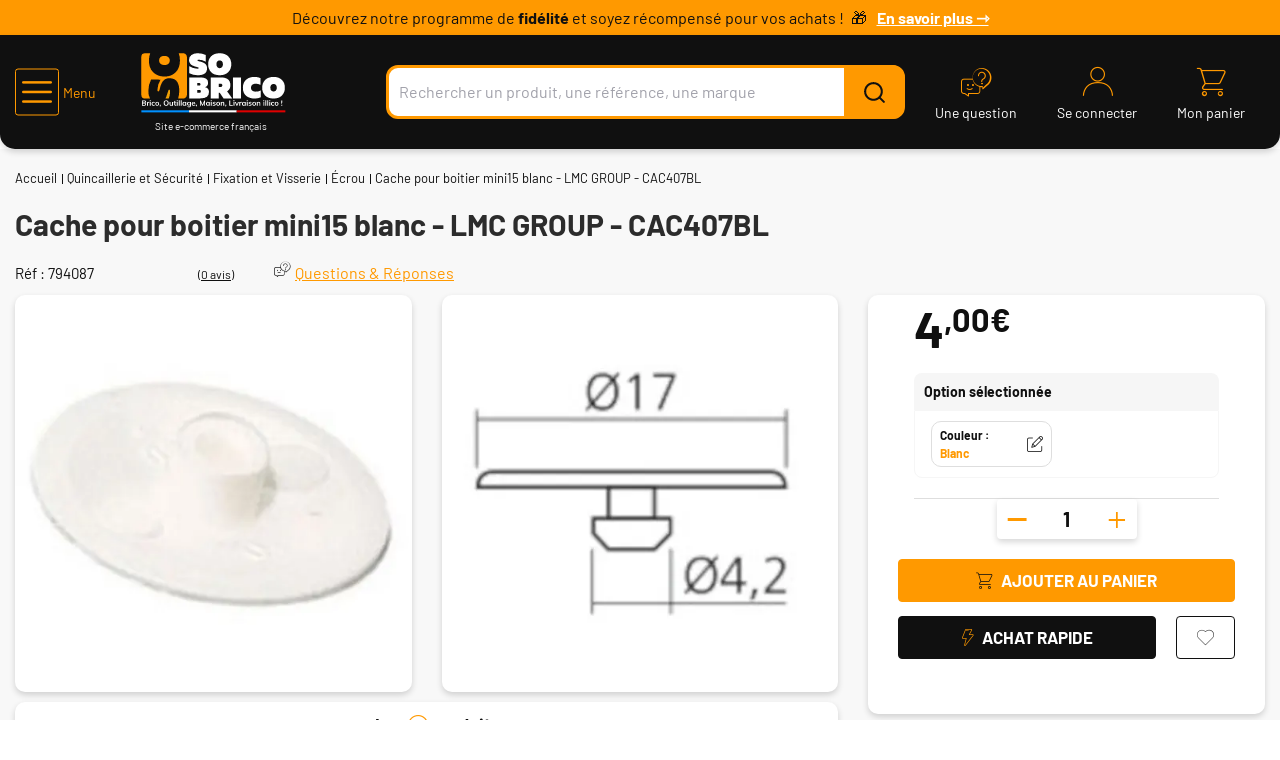

--- FILE ---
content_type: text/html;charset=utf-8
request_url: https://www.sobrico.com/p/lmc-group-cache-lmc-group-mini15-cac407_SKUM216209.html
body_size: 31639
content:
<!DOCTYPE html>
<html class="no-js" lang="fr"><head><meta http-equiv="X-UA-Compatible" content="IE=edge">
<meta name="viewport" content="width=device-width,initial-scale=1.0"/>
<link rel="shortcut icon" type="image/png" href="/INTERSHOP/static/WFS/AFDB-SoBrico-Site/-/-/fr_FR/assets/sobrico/medias/favicon.ico">
<link rel="apple-touch-icon" sizes="180x180" href="/INTERSHOP/static/WFS/AFDB-SoBrico-Site/-/-/fr_FR/assets/sobrico/medias/apple-touch-icon.png">
<link rel="icon" type="image/png" sizes="32x32" href="/INTERSHOP/static/WFS/AFDB-SoBrico-Site/-/-/fr_FR/assets/sobrico/medias/favicon-32x32.png">
<link rel="icon" type="image/png" sizes="16x16" href="/INTERSHOP/static/WFS/AFDB-SoBrico-Site/-/-/fr_FR/assets/sobrico/medias/favicon-16x16.png">
<link rel="mask-icon" href="/INTERSHOP/static/WFS/AFDB-SoBrico-Site/-/-/fr_FR/assets/sobrico/medias/safari-pinned-tab.svg" color="#5bbad5">
<meta name="msapplication-TileColor" content="#da532c">
<meta name="theme-color" content="#ffffff">

<link rel="preconnect" href="https://www.googletagmanager.com"><meta name="robots" content="index,follow" /><title>Cache pour boitier mini15 blanc - LMC GROUP - CAC407BL</title><meta name="description" content="Cache pour boitier mini15 blanc - LMC GROUP - CAC407BL ✓ En stock ✓ &Eacute;crou &agrave; prix imbattable ✓ Livraison gratuite en 24h chrono" /><link rel="canonical" href="https://www.sobrico.com/p/lmc-group-cache-mini-15-lmc-group_SKUM216209.html" /><script type="application/ld+json" data-qa="structuredDataProductGroupSEO">
{
"@context": "https://schema.org/",
"@type": "ProductGroup",
"name": "Cache pour mini 15 LMC Group",
"description": "<p>Le cache pour boîtier mini15 de LMC GROUP offre une solution esthétique et fonctionnelle pour couvrir les boîtiers, assurant ainsi leur protection tout en s'intégrant discrètement à l'environnement. Sa résistance aux chocs prolonge la durée de vie des installations, tout en facilitant une installation simple et rapide, accessible même sans outils spécialisés.<br \/><br \/><\/p>\n<p><b>Caractéristiques technique<\/b> :<\/p>\n<ul>\n<li>Matière : plastique<\/li>\n<li>Diamètre intérieur : 4,2 mm<\/li>\n<li>Diamètre extérieur : 17 mm<\/li>\n<\/ul>",
"url": "https:\/\/www.sobrico.com\/p\/lmc-group-cache-mini-15-lmc-group_SKUM216209.html",
"brand": {
"@type": "Brand",
"name": "LMC GROUP"
},
"productGroupID": "M216209",
"variesBy": [

"https:\/\/schema.org\/COULEUR"
],
"hasVariant": [

{
"@type": "Product",
"sku": "794087",
"gtin14": "3598647940874",
"image": "https:\/\/res.cloudinary.com\/afdb\/image\/upload\/s--97sM8Bh4--\/c_pad,dpr_auto,f_auto,h_240,w_240\/v1\/afdb-fr\/AFD_247912_.jpeg",
"name": "Cache pour boitier mini15 blanc - LMC GROUP - CAC407BL",
"description": "<p>Le cache pour boîtier mini15 de LMC GROUP offre une solution esthétique et fonctionnelle pour couvrir les boîtiers, assurant ainsi leur protection tout en s'intégrant discrètement à l'environnement. Sa résistance aux chocs prolonge la durée de vie des installations, tout en facilitant une installation simple et rapide, accessible même sans outils spécialisés.<br \/><br \/><\/p>\n<p><b>Caractéristiques technique<\/b> :<\/p>\n<ul>\n<li>Matière : plastique<\/li>\n<li>Diamètre intérieur : 4,2 mm<\/li>\n<li>Diamètre extérieur : 17 mm<\/li>\n<\/ul>",

"COULEUR": "Blanc",

"offers": {
"@type": "Offer",
"url": "https:\/\/www.sobrico.com\/p\/lmc-group-cac407bl-cache-boitier-mini15-blanc-lmc-group-cac407bl_SKU794087.html",
"priceCurrency": "EUR",
"price": 4.0,
"priceValidUntil": "2026-12-31",
"itemCondition": "https://schema.org/NewCondition",
"availability": "https://schema.org/InStock"
,"hasMerchantReturnPolicy": {
"@type": "MerchantReturnPolicy",
"applicableCountry": "FR",
"returnPolicyCategory": "https://schema.org/MerchantReturnFiniteReturnWindow",
"merchantReturnDays": 14,
"returnMethod": "https://schema.org/ReturnByMail",
"returnFees": "https://schema.org/FreeReturn",
"refundType": "https://schema.org/FullRefund"
}
}
},
{
"@type": "Product",
"sku": "794088",
"gtin14": "3598647940874",
"image": "https:\/\/res.cloudinary.com\/afdb\/image\/upload\/s--MqI43wt9--\/c_pad,dpr_auto,f_auto,h_240,w_240\/v1\/afdb-fr\/AFD_247914_.jpeg",
"name": "Cache pour boitier mini15 noir - LMC GROUP - CAC407NO",
"description": "<p>Le cache pour boîtier mini15 de LMC GROUP offre une solution esthétique et fonctionnelle pour couvrir les boîtiers, assurant ainsi leur protection tout en s'intégrant discrètement à l'environnement. Sa résistance aux chocs prolonge la durée de vie des installations, tout en facilitant une installation simple et rapide, accessible même sans outils spécialisés.<br \/><br \/><\/p>\n<p><b>Caractéristiques technique<\/b> :<\/p>\n<ul>\n<li>Matière : plastique<\/li>\n<li>Diamètre intérieur : 4,2 mm<\/li>\n<li>Diamètre extérieur : 17 mm<\/li>\n<\/ul>",

"COULEUR": "Noir",

"offers": {
"@type": "Offer",
"url": "https:\/\/www.sobrico.com\/p\/lmc-group-cac407no-cache-boitier-mini15-noir-lmc-group-cac407no_SKU794088.html",
"priceCurrency": "EUR",
"price": 4.0,
"priceValidUntil": "2026-12-31",
"itemCondition": "https://schema.org/NewCondition",
"availability": "https://schema.org/InStock"
,"hasMerchantReturnPolicy": {
"@type": "MerchantReturnPolicy",
"applicableCountry": "FR",
"returnPolicyCategory": "https://schema.org/MerchantReturnFiniteReturnWindow",
"merchantReturnDays": 14,
"returnMethod": "https://schema.org/ReturnByMail",
"returnFees": "https://schema.org/FreeReturn",
"refundType": "https://schema.org/FullRefund"
}
}
}
]
}
</script>
<script type="application/ld+json" data-qa="structuredDataProductSEO">
{
"@context": "https://schema.org/",
"@type": "Product",
"name": "Cache pour boitier mini15 blanc - LMC GROUP - CAC407BL",
"image": [

"https:\/\/res.cloudinary.com\/afdb\/image\/upload\/s--97sM8Bh4--\/c_pad,dpr_auto,f_auto,h_240,w_240\/v1\/afdb-fr\/AFD_247912_.jpeg",
"https:\/\/res.cloudinary.com\/afdb\/image\/upload\/s--N_0SvXMp--\/c_pad,dpr_auto,f_auto,h_240,w_240\/v1\/afdb-fr\/AFD_247913_.jpeg"
],
"description": "<p>Le cache pour boîtier mini15 de LMC GROUP offre une solution esthétique et fonctionnelle pour couvrir les boîtiers, assurant ainsi leur protection tout en s'intégrant discrètement à l'environnement. Sa résistance aux chocs prolonge la durée de vie des installations, tout en facilitant une installation simple et rapide, accessible même sans outils spécialisés.<br \/><br \/><\/p>\n<p><b>Caractéristiques technique<\/b> :<\/p>\n<ul>\n<li>Matière : plastique<\/li>\n<li>Diamètre intérieur : 4,2 mm<\/li>\n<li>Diamètre extérieur : 17 mm<\/li>\n<\/ul>",
"sku": "794087",
"mpn": "CAC407BL",
"gtin":"3598647940874",
"brand": {
"@type": "Brand",
"name": "LMC GROUP"
},

"offers": {
"@type": "Offer",
"url": "https:\/\/www.sobrico.com\/p\/lmc-group-cac407bl-cache-boitier-mini15-blanc-lmc-group-cac407bl_SKU794087.html", 
"priceCurrency": "EUR",
"price": "4.0",
"priceValidUntil": "2026-12-31",
"itemCondition": "https://schema.org/NewCondition",
"availability": "https://schema.org/InStock",
"hasMerchantReturnPolicy": {
"@type": "MerchantReturnPolicy",
"applicableCountry": "FR",
"returnPolicyCategory": "https://schema.org/MerchantReturnFiniteReturnWindow",
"merchantReturnDays": 14,
"returnMethod": "https://schema.org/ReturnByMail",
"returnFees": "https://schema.org/FreeReturn",
"refundType": "https://schema.org/FullRefund"
}
}

}
</script><script type="application/ld+json" data-qa="structuredDataBreadcrumbSEO">
{
"@context": "https://schema.org",
"@type": "BreadcrumbList",
"itemListElement": [
{
"@type": "ListItem",
"position": 1,
"name": "Accueil",
"item": "https:\/\/www.sobrico.com\/"
},
{
"@type": "ListItem",
"position": 2,
"name": "Quincaillerie et Sécurité",
"item": "https:\/\/www.sobrico.com\/quincaillerie-securite_C70939.html"
},
{
"@type": "ListItem",
"position": 3,
"name": "Fixation et Visserie",
"item": "https:\/\/www.sobrico.com\/quincaillerie-securite\/fixation-visserie_C70939_71167.html"
},
{
"@type": "ListItem",
"position": 4,
"name": "Écrou",
"item": "https:\/\/www.sobrico.com\/quincaillerie-securite\/fixation-visserie\/ecrou_C70939_71589.html"
}
,{
"@type": "ListItem",
"position": 5,
"name": "Cache pour boitier mini15 blanc - LMC GROUP - CAC407BL",
"item": "https:\/\/www.sobrico.com\/p\/lmc-group-cac407bl-cache-boitier-mini15-blanc-lmc-group-cac407bl_SKU794087.html"
}

]
}
</script><meta property="og:type" content="product">
<meta property="og:url" content="https:&#47;&#47;www.sobrico.com&#47;p&#47;lmc-group-cac407bl-cache-boitier-mini15-blanc-lmc-group-cac407bl_SKU794087.html">
<meta property="og:title" content="Cache pour boitier mini15 blanc - LMC GROUP - CAC407BL sur SOBRICO.COM">
<meta property="og:site_name" content="Sobrico - Bricolage, Outillage, Quincaillerie, Jardin">
<meta property="og:description" content="Cache pour boitier mini15 blanc - LMC GROUP - CAC407BL ✓ En stock ✓ &Eacute;crou &agrave; prix imbattable ✓ Livraison gratuite en 24h chrono"><meta property="og:image" content="https:&#47;&#47;res.cloudinary.com&#47;afdb&#47;image&#47;upload&#47;s--97sM8Bh4--&#47;c_pad,dpr_auto,f_auto,h_240,w_240&#47;v1&#47;afdb-fr&#47;AFD_247912_.jpeg">
<meta property="og:image:width" content="240">
<meta property="og:image:height" content="240">
<meta property="og:image:alt" content="Cache pour boitier mini15 blanc - LMC GROUP - CAC407BL pas cher"><meta property="product:pretax_price:amount" content="3.33">
<meta property="product:pretax_price:currency" content="EUR"><meta property="product:price:amount" content="4.0">
<meta property="product:price:currency" content="EUR"><link rel="stylesheet" href="/INTERSHOP/static/WFS/AFDB-SoBrico-Site/-/-/fr_FR/assets/sobrico/css/sobrico.ac66a1099d4c73eb1c80.css"><script src="/INTERSHOP/static/WFS/AFDB-SoBrico-Site/-/-/fr_FR/assets/sobrico/js/runtime.f427ff916c8b0c641c68.bundle.js"></script><script src="/INTERSHOP/static/WFS/AFDB-SoBrico-Site/-/-/fr_FR/assets/sobrico/js/sobrico.03c5f11e8f518c3e81d9.bundle.js"></script>
<script>
$(document).ready(function(){
(function($) {
$.fn.bootstrapValidator.i18n.forbiddensymbols = $.extend($.fn.bootstrapValidator.i18n.forbiddensymbols || {}, {
'default': 'Your input contains forbidden symbols.'
});
$.fn.bootstrapValidator.validators.forbiddensymbols = {
enableByHtml5: function($field) {
return (undefined !== $field.attr('forbiddensymbols'));
},
/**
* Return true if and only if the input value is a valid name
*
* @param {BootstrapValidator} validator Validate plugin instance
* @param {jQuery} $field Field element
* @param {Object} [options]
* @returns {Boolean}
*/
validate: function(validator, $field, options) {
var value = $field.val();
if (value === '') {
return true;
}
var forbiddenSymbolsRegExp = /^[^\<\>\&\@\;\%\*\#\|\_\[\]\!\?\~\+\{\}\(\)\:]*$/;
return forbiddenSymbolsRegExp.test(value);
}
};
}(window.jQuery));
});
</script><script type="text/javascript">
if (typeof RetailShop === 'undefined') {var RetailShop = {}};
RetailShop.URLs = {};
RetailShop.URLs.getProductComponents = "https://www.sobrico.com/INTERSHOP/web/WFS/AFDB-SoBrico-Site/fr_FR/-/EUR/ViewProduct-RenderProductComponents?CatalogID=70939&CategoryName=71589"; // additional params: SKU, cid, [cid, cid, ...]
RetailShop.URLs.getRecommendedProducts = "https://www.sobrico.com/INTERSHOP/web/WFS/AFDB-SoBrico-Site/fr_FR/-/EUR/ViewProductRecommendation-Start"; // params: SKU, ContextViewId
RetailShop.URLs.getRecommendationSession = "https://www.sobrico.com/INTERSHOP/web/WFS/AFDB-SoBrico-Site/fr_FR/-/EUR/ViewProductRecommendation-GetSessionData"; // no params
RetailShop.URLs.loginPage = "https://www.sobrico.com/connexion.html";
const REST_WEB_ADAPTER = '/INTERSHOP/rest';
const CURRENT_DOMAIN = 'AFDB-SoBrico-Site';
const SERVER_GROUP = 'WFS';
const LOCALE = '';
window.USER_UUID = 'Sobrico';
</script><!-- import googlefont -->
<style type="text/css">@font-face {font-family:Barlow;font-style:normal;font-weight:400;src:url(/cf-fonts/s/barlow/5.0.11/latin/400/normal.woff2);unicode-range:U+0000-00FF,U+0131,U+0152-0153,U+02BB-02BC,U+02C6,U+02DA,U+02DC,U+0304,U+0308,U+0329,U+2000-206F,U+2074,U+20AC,U+2122,U+2191,U+2193,U+2212,U+2215,U+FEFF,U+FFFD;font-display:swap;}@font-face {font-family:Barlow;font-style:normal;font-weight:400;src:url(/cf-fonts/s/barlow/5.0.11/latin-ext/400/normal.woff2);unicode-range:U+0100-02AF,U+0304,U+0308,U+0329,U+1E00-1E9F,U+1EF2-1EFF,U+2020,U+20A0-20AB,U+20AD-20CF,U+2113,U+2C60-2C7F,U+A720-A7FF;font-display:swap;}@font-face {font-family:Barlow;font-style:normal;font-weight:400;src:url(/cf-fonts/s/barlow/5.0.11/vietnamese/400/normal.woff2);unicode-range:U+0102-0103,U+0110-0111,U+0128-0129,U+0168-0169,U+01A0-01A1,U+01AF-01B0,U+0300-0301,U+0303-0304,U+0308-0309,U+0323,U+0329,U+1EA0-1EF9,U+20AB;font-display:swap;}@font-face {font-family:Barlow;font-style:normal;font-weight:700;src:url(/cf-fonts/s/barlow/5.0.11/vietnamese/700/normal.woff2);unicode-range:U+0102-0103,U+0110-0111,U+0128-0129,U+0168-0169,U+01A0-01A1,U+01AF-01B0,U+0300-0301,U+0303-0304,U+0308-0309,U+0323,U+0329,U+1EA0-1EF9,U+20AB;font-display:swap;}@font-face {font-family:Barlow;font-style:normal;font-weight:700;src:url(/cf-fonts/s/barlow/5.0.11/latin/700/normal.woff2);unicode-range:U+0000-00FF,U+0131,U+0152-0153,U+02BB-02BC,U+02C6,U+02DA,U+02DC,U+0304,U+0308,U+0329,U+2000-206F,U+2074,U+20AC,U+2122,U+2191,U+2193,U+2212,U+2215,U+FEFF,U+FFFD;font-display:swap;}@font-face {font-family:Barlow;font-style:normal;font-weight:700;src:url(/cf-fonts/s/barlow/5.0.11/latin-ext/700/normal.woff2);unicode-range:U+0100-02AF,U+0304,U+0308,U+0329,U+1E00-1E9F,U+1EF2-1EFF,U+2020,U+20A0-20AB,U+20AD-20CF,U+2113,U+2C60-2C7F,U+A720-A7FF;font-display:swap;}</style><style type="text/css">/* =========================
   SOBRICO – BANDEAU SLIDER
   ========================= */

/* =========================
   CONTENEUR BANDEAU
   ========================= */
.sobrico-banner-slider {
  width: 100%;
  height: 35px;
  background-color: #ff9900;
  display: flex;
  align-items: center;
  justify-content: center;
  text-align: center;
  color: #101010;
  font-size: 16px;
  overflow: hidden;
  position: relative;
}

.sobrico-slider-content {
  position: relative;
  width: 100%;
  max-width: 1200px;
  height: 35px;
  display: flex;
  align-items: center;
  justify-content: center;
  line-height: 35px;
}

/* =========================
   SLIDES
   ========================= */
.sobrico-slide {
  position: absolute;
  top: 0;
  left: 0;
  width: 100%;
  height: 35px;

  display: none;
  align-items: center;
  justify-content: center;
  text-align: center;

  transition: opacity 0.5s ease-in-out;
}

.sobrico-slide.active {
  display: flex;
  opacity: 1;
}

/* =========================
   LIENS
   ========================= */
.sobrico-banner-link {
  color: #ffffff;
  text-decoration: underline;
  margin-left: 10px;
}

/* =========================
   EMOJIS / PICTOS
   ========================= */



.slide1-text::after {
  content: "\01F381";
  margin-left: 4px;
}

/* Slide paiement */
.slide2-text::before {
  content: "\01F4B3";
  margin-right: 4px;
}

/* Slide retours */
.slide3-text::before {
  content: "\01F4E6";
  margin-right: 4px;
}

/* =========================
   LOGO ALMA
   ========================= */
.sobrico-alma-logo {
  height: 20px;
  margin-left: 8px;
  vertical-align: middle;
}

/* =========================
   RESPONSIVE
   ========================= */
@media (max-width: 768px) {
  .sobrico-banner-slider {
    font-size: 14px;
  }
  .sobrico-alma-logo {
    height: 18px;
  }
}

@media (max-width: 480px) {
  .sobrico-banner-slider {
    font-size: 12px;
  }
  .sobrico-alma-logo {
    height: 16px;
  }
}
</style><script type="text/javascript">
window.cssDir = "/INTERSHOP/static/WFS/AFDB-SoBrico-Site/-/-/fr_FR/css/";
window.imgDir = "/INTERSHOP/static/WFS/AFDB-SoBrico-Site/-/-/fr_FR/images/";
</script>









<!-- Google Tag Manager -->
<script>(function(w,d,s,l,i){w[l]=w[l]||[];w[l].push({'gtm.start':
new Date().getTime(),event:'gtm.js'});var f=d.getElementsByTagName(s)[0],
j=d.createElement(s),dl=l!='dataLayer'?'&l='+l:'';j.async=true;j.src=
'//www.googletagmanager.com/gtm.js?id='+i+dl;f.parentNode.insertBefore(j,f);
})(window,document,'script','dataLayer','GTM-NPCW5WR');</script>
<!-- End Google Tag Manager --> <script type="text/javascript">
window.dataLayer = window.dataLayer || [];
dataLayer.push({
"env": {
"name": "prod_live"
}
});
</script></head>
<body 
data-spy="scroll" data-target=".navbar" data-offset="250"
data-workingtemplate="page&#47;ProductPage"
>
<!-- Google Tag Manager (noscript) -->
<noscript><iframe src="https://www.googletagmanager.com/ns.html?id=GTM-NPCW5WR" height="0" width="0" style="display:none;visibility:hidden"></iframe></noscript>
<!-- End Google Tag Manager (noscript) --><noscript>
<div class="system-notification">
<div class="container">
<div class="row">
<div class="col-sm-12">
<div class="system-notification-icon">
</div>
<div class="system-notification-text">
<p>Il semble que JavaScript est d&eacute;sactiv&eacute; dans votre navigateur.</p>
<p>Pour utiliser ce site Web, JavaScript doit être activé dans votre navigateur.</p>
<p>Veuillez activer JavaScript et recharger cette page.</p>
</div>
</div>
</div>
</div>
</div>
</noscript><div id="disabled-cookies-warning" style="display: none;">
<div class="system-notification">
<div class="container">
<div class="row">
<div class="col-sm-12">
<div class="system-notification-icon">
</div>
<div class="system-notification-text">
<p>Il semble que votre navigateur a d&eacute;sactiv&eacute; les cookies.</p>
<p>Le site Web exige que votre navigateur active les cookies pour ouvrir une session.</p>
<p>Veuillez activer les cookies et recharger cette page.</p>
</div>
</div>
</div>
</div>
</div>
<script type="text/javascript">
(function cookieTest(){
var name = 'cookie_test';
if(location.protocol == 'https:') {
document.cookie = name + '=; Secure; SameSite=None;';
} else {
document.cookie = name + '=;';
}
if (document.cookie.indexOf(name) == -1) {
$('#disabled-cookies-warning').show();
}
document.cookie = name + '=; expires=Thu, 01-Jan-70 00:00:01 GMT;';
})();
</script>
</div><div class="hidden"></div>
<header data-testing-id="page-header" class="sticky top hidden-print"><script type="text/javascript">
var _cms = new Object();
_cms.webRoot = "/INTERSHOP/static/WFS/AFDB-SoBrico-Site/-/-/fr_FR";
_cms.contentURL = "/INTERSHOP/static/WFS/AFDB-SoBrico-Site/-/-/fr_FR/";
</script><div class="UDPC"><div class="hidden-xs">
  <div class="sobrico-banner-slider">
    <div class="sobrico-slider-content">

      <!-- Slide pour le programme de fidélité -->
      <div id="sobrico-slide1" class="sobrico-slide active">
        <span class="slide1-text">
         
          Découvrez notre programme de <strong>fidélité</strong> et soyez récompensé pour vos achats !
        </span>
        <a class="sobrico-banner-link" href="https://www.sobrico.com/page/programme-fidelite.html">
          <strong>En savoir plus ⇾</strong>
        </a>
      </div>

      <!-- Slide pour le paiement en 3 ou 4 fois -->
      <div id="sobrico-slide2" class="sobrico-slide">
        <span class="slide2-text">
          Payez en 3 ou 4 fois <strong>sans frais</strong> avec
        </span>
        <img
          class="sobrico-alma-logo"
          src="https://res.cloudinary.com/afdb/image/upload/v1730985374/sobrico-com/evenement/Alma-logo-blanc.svg"
          alt="Alma"
        />
      </div>

      <!-- Slide pour le retour 100 jours -->
      <div id="sobrico-slide3" class="sobrico-slide">
        <span class="slide3-text">
          Retours sous 14 jours
        </span>
      </div>

    </div>
  </div>
</div>
<script type="text/javascript">// slider.js
document.addEventListener("DOMContentLoaded", function() {
  const slides = document.querySelectorAll(".sobrico-slide");
  let currentSlide = 0;

  function changeSlide() {
    slides[currentSlide].classList.remove("active");
    currentSlide = (currentSlide + 1) % slides.length;
    slides[currentSlide].classList.add("active");
  }

  setInterval(changeSlide, 5000); // Changer toutes les 5 secondes
});
</script></div><div class="header-top">
<div class="block header-mobile-burger md:hidden ">
<a role="button" data-panels-trigger="panels_nav" class="icon icon-menu-burger !flex items-center" aria-hidden="true"><span class="ml-1 text-14">Menu</span></a>
<div class="hidden">
<ul data-panels-target="navigation">
<li class="level-li">
<a class="level-all" href="https://www.sobrico.com/produits.html">Voir tous les produits</a>
</li>




<li class="level-li ">
<a data-parent="Nos produits"
data-current="Outillage &agrave; main"
data-depth="0"
data-item="true"
class=" level-a
level-a-icon level-a-next
"
href="https://www.sobrico.com/outillage-main_C70932.html"
data-testing-id="70932-link"
><img class="picto" src="/INTERSHOP/static/WFS/AFDB-SoBrico-Site/-/AFDB/fr_FR/catalogs/icons/outillage-main.svg" alt="" loading="lazy">Outillage &agrave; main<span class="next icon-arrows-right" data-next="true" aria-hidden="true"></span></a>




<ul class="1 "><li class="level-li 1-item"><a class="level-a-70932 level-a  level-a-next"

href="https://www.sobrico.com/outillage-main/outil-frapper_C70932_71096.html"

data-parent="Outillage &agrave; main"
data-current="Outil &agrave; frapper"
data-depth="1"
data-item="true"
data-testing-id="71096-link"
data-call-subcategories="https://www.sobrico.com/INTERSHOP/web/WFS/AFDB-SoBrico-Site/fr_FR/-/EUR/IncludeNavigation-GetSubCategories?CatalogID=70932&CategoryName=71096"
>Outil &agrave; frapper<span class="next icon-arrows-right" data-next="true"></span>
</a></li><li class="level-li 1-item"><a class="level-a-70932 level-a  level-a-next"

href="https://www.sobrico.com/outillage-main/filetage-taraudage_C70932_71097.html"

data-parent="Outillage &agrave; main"
data-current="Filetage et taraudage"
data-depth="1"
data-item="true"
data-testing-id="71097-link"
data-call-subcategories="https://www.sobrico.com/INTERSHOP/web/WFS/AFDB-SoBrico-Site/fr_FR/-/EUR/IncludeNavigation-GetSubCategories?CatalogID=70932&CategoryName=71097"
>Filetage et taraudage<span class="next icon-arrows-right" data-next="true"></span>
</a></li><li class="level-li 1-item"><a class="level-a-70932 level-a  level-a-next"

href="https://www.sobrico.com/outillage-main/mesure-tracage_C70932_71098.html"

data-parent="Outillage &agrave; main"
data-current="Mesure et tra&ccedil;age"
data-depth="1"
data-item="true"
data-testing-id="71098-link"
data-call-subcategories="https://www.sobrico.com/INTERSHOP/web/WFS/AFDB-SoBrico-Site/fr_FR/-/EUR/IncludeNavigation-GetSubCategories?CatalogID=70932&CategoryName=71098"
>Mesure et tra&ccedil;age<span class="next icon-arrows-right" data-next="true"></span>
</a></li><li class="level-li 1-item"><a class="level-a-70932 level-a  level-a-next"

href="https://www.sobrico.com/outillage-main/pince-tenaille-coupe-boulon_C70932_71099.html"

data-parent="Outillage &agrave; main"
data-current="Pince et tenaille et coupe-boulon"
data-depth="1"
data-item="true"
data-testing-id="71099-link"
data-call-subcategories="https://www.sobrico.com/INTERSHOP/web/WFS/AFDB-SoBrico-Site/fr_FR/-/EUR/IncludeNavigation-GetSubCategories?CatalogID=70932&CategoryName=71099"
>Pince et tenaille et coupe-boulon<span class="next icon-arrows-right" data-next="true"></span>
</a></li><li class="level-li 1-item"><a class="level-a-70932 level-a  level-a-next"

href="https://www.sobrico.com/outillage-main/outil-decoupe_C70932_71100.html"

data-parent="Outillage &agrave; main"
data-current="Outil de d&eacute;coupe"
data-depth="1"
data-item="true"
data-testing-id="71100-link"
data-call-subcategories="https://www.sobrico.com/INTERSHOP/web/WFS/AFDB-SoBrico-Site/fr_FR/-/EUR/IncludeNavigation-GetSubCategories?CatalogID=70932&CategoryName=71100"
>Outil de d&eacute;coupe<span class="next icon-arrows-right" data-next="true"></span>
</a></li><li class="level-li 1-item"><a class="level-a-70932 level-a  level-a-next"

href="https://www.sobrico.com/outillage-main/marteau-maillet-massette_C70932_71101.html"

data-parent="Outillage &agrave; main"
data-current="Marteau, maillet et massette"
data-depth="1"
data-item="true"
data-testing-id="71101-link"
data-call-subcategories="https://www.sobrico.com/INTERSHOP/web/WFS/AFDB-SoBrico-Site/fr_FR/-/EUR/IncludeNavigation-GetSubCategories?CatalogID=70932&CategoryName=71101"
>Marteau, maillet et massette<span class="next icon-arrows-right" data-next="true"></span>
</a></li><li class="level-li 1-item"><a class="level-a-70932 level-a  level-a-next"

href="https://www.sobrico.com/outillage-main/tournevis_C70932_71102.html"

data-parent="Outillage &agrave; main"
data-current="Tournevis"
data-depth="1"
data-item="true"
data-testing-id="71102-link"
data-call-subcategories="https://www.sobrico.com/INTERSHOP/web/WFS/AFDB-SoBrico-Site/fr_FR/-/EUR/IncludeNavigation-GetSubCategories?CatalogID=70932&CategoryName=71102"
>Tournevis<span class="next icon-arrows-right" data-next="true"></span>
</a></li><li class="level-li 1-item"><a class="level-a-70932 level-a  level-a-next"

href="https://www.sobrico.com/outillage-main/outil-finition_C70932_71103.html"

data-parent="Outillage &agrave; main"
data-current="Outil de finition"
data-depth="1"
data-item="true"
data-testing-id="71103-link"
data-call-subcategories="https://www.sobrico.com/INTERSHOP/web/WFS/AFDB-SoBrico-Site/fr_FR/-/EUR/IncludeNavigation-GetSubCategories?CatalogID=70932&CategoryName=71103"
>Outil de finition<span class="next icon-arrows-right" data-next="true"></span>
</a></li><li class="level-li 1-item"><a class="level-a-70932 level-a  level-a-next"

href="https://www.sobrico.com/outillage-main/outil-applique_C70932_71104.html"

data-parent="Outillage &agrave; main"
data-current="Outil d&#39;applique"
data-depth="1"
data-item="true"
data-testing-id="71104-link"
data-call-subcategories="https://www.sobrico.com/INTERSHOP/web/WFS/AFDB-SoBrico-Site/fr_FR/-/EUR/IncludeNavigation-GetSubCategories?CatalogID=70932&CategoryName=71104"
>Outil d&#39;applique<span class="next icon-arrows-right" data-next="true"></span>
</a></li><li class="level-li 1-item"><a class="level-a-70932 level-a  level-a-next"

href="https://www.sobrico.com/outillage-main/cle-douille_C70932_71105.html"

data-parent="Outillage &agrave; main"
data-current="Cl&eacute; et douille"
data-depth="1"
data-item="true"
data-testing-id="71105-link"
data-call-subcategories="https://www.sobrico.com/INTERSHOP/web/WFS/AFDB-SoBrico-Site/fr_FR/-/EUR/IncludeNavigation-GetSubCategories?CatalogID=70932&CategoryName=71105"
>Cl&eacute; et douille<span class="next icon-arrows-right" data-next="true"></span>
</a></li><li class="level-li 1-item"><a class="level-a-70932 level-a  level-a-next"

href="https://www.sobrico.com/outillage-main/amenagement-atelier_C70932_71106.html"

data-parent="Outillage &agrave; main"
data-current="Am&eacute;nagement de l&#39;atelier"
data-depth="1"
data-item="true"
data-testing-id="71106-link"
data-call-subcategories="https://www.sobrico.com/INTERSHOP/web/WFS/AFDB-SoBrico-Site/fr_FR/-/EUR/IncludeNavigation-GetSubCategories?CatalogID=70932&CategoryName=71106"
>Am&eacute;nagement de l&#39;atelier<span class="next icon-arrows-right" data-next="true"></span>
</a></li><li class="level-li 1-item"><a class="level-a-70932 level-a  level-a-next"

href="https://www.sobrico.com/outillage-main/materiel-chantier_C70932_71107.html"

data-parent="Outillage &agrave; main"
data-current="Materiel de chantier"
data-depth="1"
data-item="true"
data-testing-id="71107-link"
data-call-subcategories="https://www.sobrico.com/INTERSHOP/web/WFS/AFDB-SoBrico-Site/fr_FR/-/EUR/IncludeNavigation-GetSubCategories?CatalogID=70932&CategoryName=71107"
>Materiel de chantier<span class="next icon-arrows-right" data-next="true"></span>
</a></li><li class="level-li 1-item"><a class="level-a-70932 level-a  level-a-next"

href="https://www.sobrico.com/outillage-main/outillage-specialise_C70932_71748.html"

data-parent="Outillage &agrave; main"
data-current="Outillage sp&eacute;cialis&eacute;"
data-depth="1"
data-item="true"
data-testing-id="71748-link"
data-call-subcategories="https://www.sobrico.com/INTERSHOP/web/WFS/AFDB-SoBrico-Site/fr_FR/-/EUR/IncludeNavigation-GetSubCategories?CatalogID=70932&CategoryName=71748"
>Outillage sp&eacute;cialis&eacute;<span class="next icon-arrows-right" data-next="true"></span>
</a></li><li class="level-li 1-item"><a class="level-a-70932 level-a  level-a-next"

href="https://www.sobrico.com/outillage-main/articles-outillage-main-plus-recherches_C70932_topSearchOutillageamain.html"

data-parent="Outillage &agrave; main"
data-current="Les articles d&#39;outillage &agrave; main les plus recherch&eacute;s"
data-depth="1"
data-item="true"
data-testing-id="topSearchOutillageamain-link"
data-call-subcategories="https://www.sobrico.com/INTERSHOP/web/WFS/AFDB-SoBrico-Site/fr_FR/-/EUR/IncludeNavigation-GetSubCategories?CatalogID=70932&CategoryName=topSearchOutillageamain"
>Les articles d&#39;outillage &agrave; main les plus recherch&eacute;s<span class="next icon-arrows-right" data-next="true"></span>
</a></li></ul></li><li class="level-li ">
<a data-parent="Nos produits"
data-current="Outillage &eacute;lectroportatif"
data-depth="0"
data-item="true"
class=" level-a
level-a-icon level-a-next
"
href="https://www.sobrico.com/outillage-electroportatif_C70933.html"
data-testing-id="70933-link"
><img class="picto" src="/INTERSHOP/static/WFS/AFDB-SoBrico-Site/-/AFDB/fr_FR/catalogs/icons/electroportatif.svg" alt="" loading="lazy">Outillage &eacute;lectroportatif<span class="next icon-arrows-right" data-next="true" aria-hidden="true"></span></a>




<ul class="1 "><li class="level-li 1-item"><a class="level-a-70933 level-a  level-a-next"

href="https://www.sobrico.com/outillage-electroportatif/perceuse-visseuse-boulonneuse_C70933_71109.html"

data-parent="Outillage &eacute;lectroportatif"
data-current="Perceuse, visseuse et boulonneuse"
data-depth="1"
data-item="true"
data-testing-id="71109-link"
data-call-subcategories="https://www.sobrico.com/INTERSHOP/web/WFS/AFDB-SoBrico-Site/fr_FR/-/EUR/IncludeNavigation-GetSubCategories?CatalogID=70933&CategoryName=71109"
>Perceuse, visseuse et boulonneuse<span class="next icon-arrows-right" data-next="true"></span>
</a></li><li class="level-li 1-item"><a class="level-a-70933 level-a  level-a-next"

href="https://www.sobrico.com/outillage-electroportatif/meuleuse-rainureuse-surfaceuse_C70933_71110.html"

data-parent="Outillage &eacute;lectroportatif"
data-current="Meuleuse, rainureuse et surfaceuse"
data-depth="1"
data-item="true"
data-testing-id="71110-link"
data-call-subcategories="https://www.sobrico.com/INTERSHOP/web/WFS/AFDB-SoBrico-Site/fr_FR/-/EUR/IncludeNavigation-GetSubCategories?CatalogID=70933&CategoryName=71110"
>Meuleuse, rainureuse et surfaceuse<span class="next icon-arrows-right" data-next="true"></span>
</a></li><li class="level-li 1-item"><a class="level-a-70933 level-a  level-a-next"

href="https://www.sobrico.com/outillage-electroportatif/decoupeuse-disque-tronconneuse-materiaux_C70933_71111.html"

data-parent="Outillage &eacute;lectroportatif"
data-current="D&eacute;coupeuse &agrave; disque et tron&ccedil;onneuse &agrave; mat&eacute;riaux"
data-depth="1"
data-item="true"
data-testing-id="71111-link"
data-call-subcategories="https://www.sobrico.com/INTERSHOP/web/WFS/AFDB-SoBrico-Site/fr_FR/-/EUR/IncludeNavigation-GetSubCategories?CatalogID=70933&CategoryName=71111"
>D&eacute;coupeuse &agrave; disque et tron&ccedil;onneuse &agrave; mat&eacute;riaux<span class="next icon-arrows-right" data-next="true"></span>
</a></li><li class="level-li 1-item"><a class="level-a-70933 level-a  level-a-next"

href="https://www.sobrico.com/outillage-electroportatif/marteau-perforateur-marteau-piqueur-foreuse-malaxeur_C70933_71112.html"

data-parent="Outillage &eacute;lectroportatif"
data-current="Marteau-perforateur, marteau-piqueur, foreuse et malaxeur"
data-depth="1"
data-item="true"
data-testing-id="71112-link"
data-call-subcategories="https://www.sobrico.com/INTERSHOP/web/WFS/AFDB-SoBrico-Site/fr_FR/-/EUR/IncludeNavigation-GetSubCategories?CatalogID=70933&CategoryName=71112"
>Marteau-perforateur, marteau-piqueur, foreuse et malaxeur<span class="next icon-arrows-right" data-next="true"></span>
</a></li><li class="level-li 1-item"><a class="level-a-70933 level-a  level-a-next"

href="https://www.sobrico.com/outillage-electroportatif/scie-sauteuse-scie-sabre_C70933_71113.html"

data-parent="Outillage &eacute;lectroportatif"
data-current="Scie sauteuse et scie sabre"
data-depth="1"
data-item="true"
data-testing-id="71113-link"
data-call-subcategories="https://www.sobrico.com/INTERSHOP/web/WFS/AFDB-SoBrico-Site/fr_FR/-/EUR/IncludeNavigation-GetSubCategories?CatalogID=70933&CategoryName=71113"
>Scie sauteuse et scie sabre<span class="next icon-arrows-right" data-next="true"></span>
</a></li><li class="level-li 1-item"><a class="level-a-70933 level-a  level-a-next"

href="https://www.sobrico.com/outillage-electroportatif/scie-circulaire-scie-plongeante_C70933_71114.html"

data-parent="Outillage &eacute;lectroportatif"
data-current="Scie circulaire et scie plongeante"
data-depth="1"
data-item="true"
data-testing-id="71114-link"
data-call-subcategories="https://www.sobrico.com/INTERSHOP/web/WFS/AFDB-SoBrico-Site/fr_FR/-/EUR/IncludeNavigation-GetSubCategories?CatalogID=70933&CategoryName=71114"
>Scie circulaire et scie plongeante<span class="next icon-arrows-right" data-next="true"></span>
</a></li><li class="level-li 1-item"><a class="level-a-70933 level-a  level-a-next"

href="https://www.sobrico.com/outillage-electroportatif/scie-stationnaire-touret-meuler_C70933_71115.html"

data-parent="Outillage &eacute;lectroportatif"
data-current="Scie stationnaire et touret &agrave; meuler"
data-depth="1"
data-item="true"
data-testing-id="71115-link"
data-call-subcategories="https://www.sobrico.com/INTERSHOP/web/WFS/AFDB-SoBrico-Site/fr_FR/-/EUR/IncludeNavigation-GetSubCategories?CatalogID=70933&CategoryName=71115"
>Scie stationnaire et touret &agrave; meuler<span class="next icon-arrows-right" data-next="true"></span>
</a></li><li class="level-li 1-item"><a class="level-a-70933 level-a  level-a-next"

href="https://www.sobrico.com/outillage-electroportatif/ponceuse-rabot_C70933_71116.html"

data-parent="Outillage &eacute;lectroportatif"
data-current="Ponceuse et rabot"
data-depth="1"
data-item="true"
data-testing-id="71116-link"
data-call-subcategories="https://www.sobrico.com/INTERSHOP/web/WFS/AFDB-SoBrico-Site/fr_FR/-/EUR/IncludeNavigation-GetSubCategories?CatalogID=70933&CategoryName=71116"
>Ponceuse et rabot<span class="next icon-arrows-right" data-next="true"></span>
</a></li><li class="level-li 1-item"><a class="level-a-70933 level-a  level-a-next"

href="https://www.sobrico.com/outillage-electroportatif/fraiseuse-defonceuse-lamelleuse-affleureuse_C70933_71117.html"

data-parent="Outillage &eacute;lectroportatif"
data-current="Fraiseuse, d&eacute;fonceuse, lamelleuse et affleureuse"
data-depth="1"
data-item="true"
data-testing-id="71117-link"
data-call-subcategories="https://www.sobrico.com/INTERSHOP/web/WFS/AFDB-SoBrico-Site/fr_FR/-/EUR/IncludeNavigation-GetSubCategories?CatalogID=70933&CategoryName=71117"
>Fraiseuse, d&eacute;fonceuse, lamelleuse et affleureuse<span class="next icon-arrows-right" data-next="true"></span>
</a></li><li class="level-li 1-item"><a class="level-a-70933 level-a  level-a-next"

href="https://www.sobrico.com/outillage-electroportatif/cloueur-compresseur-pince_C70933_71118.html"

data-parent="Outillage &eacute;lectroportatif"
data-current="Cloueur, compresseur et pince"
data-depth="1"
data-item="true"
data-testing-id="71118-link"
data-call-subcategories="https://www.sobrico.com/INTERSHOP/web/WFS/AFDB-SoBrico-Site/fr_FR/-/EUR/IncludeNavigation-GetSubCategories?CatalogID=70933&CategoryName=71118"
>Cloueur, compresseur et pince<span class="next icon-arrows-right" data-next="true"></span>
</a></li><li class="level-li 1-item"><a class="level-a-70933 level-a  level-a-next"

href="https://www.sobrico.com/outillage-electroportatif/outillage-precision-multifonctions-decapeur-thermique_C70933_71119.html"

data-parent="Outillage &eacute;lectroportatif"
data-current="Outillage de pr&eacute;cision, multifonctions et d&eacute;capeur thermique"
data-depth="1"
data-item="true"
data-testing-id="71119-link"
data-call-subcategories="https://www.sobrico.com/INTERSHOP/web/WFS/AFDB-SoBrico-Site/fr_FR/-/EUR/IncludeNavigation-GetSubCategories?CatalogID=70933&CategoryName=71119"
>Outillage de pr&eacute;cision, multifonctions et d&eacute;capeur thermique<span class="next icon-arrows-right" data-next="true"></span>
</a></li><li class="level-li 1-item"><a class="level-a-70933 level-a  level-a-next"

href="https://www.sobrico.com/outillage-electroportatif/telemetre-laser_C70933_71120.html"

data-parent="Outillage &eacute;lectroportatif"
data-current="T&eacute;l&eacute;m&egrave;tre et laser"
data-depth="1"
data-item="true"
data-testing-id="71120-link"
data-call-subcategories="https://www.sobrico.com/INTERSHOP/web/WFS/AFDB-SoBrico-Site/fr_FR/-/EUR/IncludeNavigation-GetSubCategories?CatalogID=70933&CategoryName=71120"
>T&eacute;l&eacute;m&egrave;tre et laser<span class="next icon-arrows-right" data-next="true"></span>
</a></li><li class="level-li 1-item"><a class="level-a-70933 level-a  level-a-next"

href="https://www.sobrico.com/outillage-electroportatif/appareil-soudure_C70933_71121.html"

data-parent="Outillage &eacute;lectroportatif"
data-current="Appareil de soudure"
data-depth="1"
data-item="true"
data-testing-id="71121-link"
data-call-subcategories="https://www.sobrico.com/INTERSHOP/web/WFS/AFDB-SoBrico-Site/fr_FR/-/EUR/IncludeNavigation-GetSubCategories?CatalogID=70933&CategoryName=71121"
>Appareil de soudure<span class="next icon-arrows-right" data-next="true"></span>
</a></li><li class="level-li 1-item"><a class="level-a-70933 level-a  level-a-next"

href="https://www.sobrico.com/outillage-electroportatif/aspirateur-injecteur-extracteur_C70933_71122.html"

data-parent="Outillage &eacute;lectroportatif"
data-current="Aspirateur et injecteur extracteur"
data-depth="1"
data-item="true"
data-testing-id="71122-link"
data-call-subcategories="https://www.sobrico.com/INTERSHOP/web/WFS/AFDB-SoBrico-Site/fr_FR/-/EUR/IncludeNavigation-GetSubCategories?CatalogID=70933&CategoryName=71122"
>Aspirateur et injecteur extracteur<span class="next icon-arrows-right" data-next="true"></span>
</a></li><li class="level-li 1-item"><a class="level-a-70933 level-a  level-a-next"

href="https://www.sobrico.com/outillage-electroportatif/radio-chantier-machine-cafe_C70933_71123.html"

data-parent="Outillage &eacute;lectroportatif"
data-current="Radio de chantier et machine &agrave; caf&eacute;"
data-depth="1"
data-item="true"
data-testing-id="71123-link"
data-call-subcategories="https://www.sobrico.com/INTERSHOP/web/WFS/AFDB-SoBrico-Site/fr_FR/-/EUR/IncludeNavigation-GetSubCategories?CatalogID=70933&CategoryName=71123"
>Radio de chantier et machine &agrave; caf&eacute;<span class="next icon-arrows-right" data-next="true"></span>
</a></li><li class="level-li 1-item"><a class="level-a-70933 level-a  level-a-next"

href="https://www.sobrico.com/outillage-electroportatif/ensemble-machines_C70933_71124.html"

data-parent="Outillage &eacute;lectroportatif"
data-current="Ensemble de machines"
data-depth="1"
data-item="true"
data-testing-id="71124-link"
data-call-subcategories="https://www.sobrico.com/INTERSHOP/web/WFS/AFDB-SoBrico-Site/fr_FR/-/EUR/IncludeNavigation-GetSubCategories?CatalogID=70933&CategoryName=71124"
>Ensemble de machines<span class="next icon-arrows-right" data-next="true"></span>
</a></li><li class="level-li 1-item"><a class="level-a-70933 level-a  level-a-next"

href="https://www.sobrico.com/outillage-electroportatif/batterie-chargeur_C70933_71125.html"

data-parent="Outillage &eacute;lectroportatif"
data-current="Batterie et chargeur"
data-depth="1"
data-item="true"
data-testing-id="71125-link"
data-call-subcategories="https://www.sobrico.com/INTERSHOP/web/WFS/AFDB-SoBrico-Site/fr_FR/-/EUR/IncludeNavigation-GetSubCategories?CatalogID=70933&CategoryName=71125"
>Batterie et chargeur<span class="next icon-arrows-right" data-next="true"></span>
</a></li><li class="level-li 1-item"><a class="level-a-70933 level-a  level-a-next"

href="https://www.sobrico.com/outillage-electroportatif/outils-electro-plus-recherches_C70933_topSearchElectro.html"

data-parent="Outillage &eacute;lectroportatif"
data-current="Les outils &eacute;lectro les plus recherch&eacute;s"
data-depth="1"
data-item="true"
data-testing-id="topSearchElectro-link"
data-call-subcategories="https://www.sobrico.com/INTERSHOP/web/WFS/AFDB-SoBrico-Site/fr_FR/-/EUR/IncludeNavigation-GetSubCategories?CatalogID=70933&CategoryName=topSearchElectro"
>Les outils &eacute;lectro les plus recherch&eacute;s<span class="next icon-arrows-right" data-next="true"></span>
</a></li></ul></li><li class="level-li ">
<a data-parent="Nos produits"
data-current="Accessoires et consommables pour outillage &eacute;lectroportatif"
data-depth="0"
data-item="true"
class=" level-a
level-a-icon level-a-next
"
href="https://www.sobrico.com/accessoires-consommables-outillage-electroportatif_C72545.html"
data-testing-id="72545-link"
><img class="picto" src="/INTERSHOP/static/WFS/AFDB-SoBrico-Site/-/AFDB/fr_FR/catalogs/icons/accessoires_electroportatif.svg" alt="" loading="lazy">Accessoires et consommables pour outillage &eacute;lectroportatif<span class="next icon-arrows-right" data-next="true" aria-hidden="true"></span></a>




<ul class="1 "><li class="level-li 1-item"><a class="level-a-72545 level-a  level-a-next"

href="https://www.sobrico.com/accessoires-consommables-outillage-electroportatif/accessoire-emmanchement-cylindrique_C72545_71126.html"

data-parent="Accessoires et consommables pour outillage &eacute;lectroportatif"
data-current="Accessoire &agrave; emmanchement cylindrique"
data-depth="1"
data-item="true"
data-testing-id="71126-link"
data-call-subcategories="https://www.sobrico.com/INTERSHOP/web/WFS/AFDB-SoBrico-Site/fr_FR/-/EUR/IncludeNavigation-GetSubCategories?CatalogID=72545&CategoryName=71126"
>Accessoire &agrave; emmanchement cylindrique<span class="next icon-arrows-right" data-next="true"></span>
</a></li><li class="level-li 1-item"><a class="level-a-72545 level-a  level-a-next"

href="https://www.sobrico.com/accessoires-consommables-outillage-electroportatif/accessoire-emmanchement-6-pans_C72545_71127.html"

data-parent="Accessoires et consommables pour outillage &eacute;lectroportatif"
data-current="Accessoire &agrave; emmanchement 6 pans"
data-depth="1"
data-item="true"
data-testing-id="71127-link"
data-call-subcategories="https://www.sobrico.com/INTERSHOP/web/WFS/AFDB-SoBrico-Site/fr_FR/-/EUR/IncludeNavigation-GetSubCategories?CatalogID=72545&CategoryName=71127"
>Accessoire &agrave; emmanchement 6 pans<span class="next icon-arrows-right" data-next="true"></span>
</a></li><li class="level-li 1-item"><a class="level-a-72545 level-a  level-a-next"

href="https://www.sobrico.com/accessoires-consommables-outillage-electroportatif/accessoire-emmanchement-sds-plus_C72545_71128.html"

data-parent="Accessoires et consommables pour outillage &eacute;lectroportatif"
data-current="Accessoire &agrave; emmanchement SDS-Plus"
data-depth="1"
data-item="true"
data-testing-id="71128-link"
data-call-subcategories="https://www.sobrico.com/INTERSHOP/web/WFS/AFDB-SoBrico-Site/fr_FR/-/EUR/IncludeNavigation-GetSubCategories?CatalogID=72545&CategoryName=71128"
>Accessoire &agrave; emmanchement SDS-Plus<span class="next icon-arrows-right" data-next="true"></span>
</a></li><li class="level-li 1-item"><a class="level-a-72545 level-a  level-a-next"

href="https://www.sobrico.com/accessoires-consommables-outillage-electroportatif/accessoire-emmanchement-sds-max_C72545_71129.html"

data-parent="Accessoires et consommables pour outillage &eacute;lectroportatif"
data-current="Accessoire &agrave; emmanchement SDS-MAX"
data-depth="1"
data-item="true"
data-testing-id="71129-link"
data-call-subcategories="https://www.sobrico.com/INTERSHOP/web/WFS/AFDB-SoBrico-Site/fr_FR/-/EUR/IncludeNavigation-GetSubCategories?CatalogID=72545&CategoryName=71129"
>Accessoire &agrave; emmanchement SDS-MAX<span class="next icon-arrows-right" data-next="true"></span>
</a></li><li class="level-li 1-item"><a class="level-a-72545 level-a  level-a-next"

href="https://www.sobrico.com/accessoires-consommables-outillage-electroportatif/disque-meule-brosse-plateau_C72545_71130.html"

data-parent="Accessoires et consommables pour outillage &eacute;lectroportatif"
data-current="Disque, meule, brosse et plateau"
data-depth="1"
data-item="true"
data-testing-id="71130-link"
data-call-subcategories="https://www.sobrico.com/INTERSHOP/web/WFS/AFDB-SoBrico-Site/fr_FR/-/EUR/IncludeNavigation-GetSubCategories?CatalogID=72545&CategoryName=71130"
>Disque, meule, brosse et plateau<span class="next icon-arrows-right" data-next="true"></span>
</a></li><li class="level-li 1-item"><a class="level-a-72545 level-a  level-a-next"

href="https://www.sobrico.com/accessoires-consommables-outillage-electroportatif/accessoire-scie-sauteuse-scie-sabre_C72545_71131.html"

data-parent="Accessoires et consommables pour outillage &eacute;lectroportatif"
data-current="Accessoire pour scie sauteuse et scie sabre"
data-depth="1"
data-item="true"
data-testing-id="71131-link"
data-call-subcategories="https://www.sobrico.com/INTERSHOP/web/WFS/AFDB-SoBrico-Site/fr_FR/-/EUR/IncludeNavigation-GetSubCategories?CatalogID=72545&CategoryName=71131"
>Accessoire pour scie sauteuse et scie sabre<span class="next icon-arrows-right" data-next="true"></span>
</a></li><li class="level-li 1-item"><a class="level-a-72545 level-a  level-a-next"

href="https://www.sobrico.com/accessoires-consommables-outillage-electroportatif/accessoire-scie-circulaire-scie-plongeante_C72545_77109.html"

data-parent="Accessoires et consommables pour outillage &eacute;lectroportatif"
data-current="Accessoire pour scie circulaire et scie plongeante"
data-depth="1"
data-item="true"
data-testing-id="77109-link"
data-call-subcategories="https://www.sobrico.com/INTERSHOP/web/WFS/AFDB-SoBrico-Site/fr_FR/-/EUR/IncludeNavigation-GetSubCategories?CatalogID=72545&CategoryName=77109"
>Accessoire pour scie circulaire et scie plongeante<span class="next icon-arrows-right" data-next="true"></span>
</a></li><li class="level-li 1-item"><a class="level-a-72545 level-a  level-a-next"

href="https://www.sobrico.com/accessoires-consommables-outillage-electroportatif/accessoire-scie-stationnaire-touret-meuler_C72545_77121.html"

data-parent="Accessoires et consommables pour outillage &eacute;lectroportatif"
data-current="Accessoire pour scie stationnaire et touret &agrave; meuler"
data-depth="1"
data-item="true"
data-testing-id="77121-link"
data-call-subcategories="https://www.sobrico.com/INTERSHOP/web/WFS/AFDB-SoBrico-Site/fr_FR/-/EUR/IncludeNavigation-GetSubCategories?CatalogID=72545&CategoryName=77121"
>Accessoire pour scie stationnaire et touret &agrave; meuler<span class="next icon-arrows-right" data-next="true"></span>
</a></li><li class="level-li 1-item"><a class="level-a-72545 level-a  level-a-next"

href="https://www.sobrico.com/accessoires-consommables-outillage-electroportatif/accessoire-poncage_C72545_71132.html"

data-parent="Accessoires et consommables pour outillage &eacute;lectroportatif"
data-current="Accessoire pour pon&ccedil;age"
data-depth="1"
data-item="true"
data-testing-id="71132-link"
data-call-subcategories="https://www.sobrico.com/INTERSHOP/web/WFS/AFDB-SoBrico-Site/fr_FR/-/EUR/IncludeNavigation-GetSubCategories?CatalogID=72545&CategoryName=71132"
>Accessoire pour pon&ccedil;age<span class="next icon-arrows-right" data-next="true"></span>
</a></li><li class="level-li 1-item"><a class="level-a-72545 level-a  level-a-next"

href="https://www.sobrico.com/accessoires-consommables-outillage-electroportatif/accessoire-rabot-ponceuse_C72545_71133.html"

data-parent="Accessoires et consommables pour outillage &eacute;lectroportatif"
data-current="Accessoire pour rabot et ponceuse"
data-depth="1"
data-item="true"
data-testing-id="71133-link"
data-call-subcategories="https://www.sobrico.com/INTERSHOP/web/WFS/AFDB-SoBrico-Site/fr_FR/-/EUR/IncludeNavigation-GetSubCategories?CatalogID=72545&CategoryName=71133"
>Accessoire pour rabot et ponceuse<span class="next icon-arrows-right" data-next="true"></span>
</a></li><li class="level-li 1-item"><a class="level-a-72545 level-a  level-a-next"

href="https://www.sobrico.com/accessoires-consommables-outillage-electroportatif/accessoire-fraiseuse-decoupeuse-lamelleuse-affleureuse_C72545_71134.html"

data-parent="Accessoires et consommables pour outillage &eacute;lectroportatif"
data-current="Accessoire pour fraiseuse, d&eacute;coupeuse, lamelleuse et affleureuse"
data-depth="1"
data-item="true"
data-testing-id="71134-link"
data-call-subcategories="https://www.sobrico.com/INTERSHOP/web/WFS/AFDB-SoBrico-Site/fr_FR/-/EUR/IncludeNavigation-GetSubCategories?CatalogID=72545&CategoryName=71134"
>Accessoire pour fraiseuse, d&eacute;coupeuse, lamelleuse et affleureuse<span class="next icon-arrows-right" data-next="true"></span>
</a></li><li class="level-li 1-item"><a class="level-a-72545 level-a  level-a-next"

href="https://www.sobrico.com/accessoires-consommables-outillage-electroportatif/accessoire-cloueur-compresseur-pince_C72545_71135.html"

data-parent="Accessoires et consommables pour outillage &eacute;lectroportatif"
data-current="Accessoire pour cloueur, compresseur et pince"
data-depth="1"
data-item="true"
data-testing-id="71135-link"
data-call-subcategories="https://www.sobrico.com/INTERSHOP/web/WFS/AFDB-SoBrico-Site/fr_FR/-/EUR/IncludeNavigation-GetSubCategories?CatalogID=72545&CategoryName=71135"
>Accessoire pour cloueur, compresseur et pince<span class="next icon-arrows-right" data-next="true"></span>
</a></li><li class="level-li 1-item"><a class="level-a-72545 level-a  level-a-next"

href="https://www.sobrico.com/accessoires-consommables-outillage-electroportatif/accessoire-outil-multifonction_C72545_71136.html"

data-parent="Accessoires et consommables pour outillage &eacute;lectroportatif"
data-current="Accessoire pour outil multifonction"
data-depth="1"
data-item="true"
data-testing-id="71136-link"
data-call-subcategories="https://www.sobrico.com/INTERSHOP/web/WFS/AFDB-SoBrico-Site/fr_FR/-/EUR/IncludeNavigation-GetSubCategories?CatalogID=72545&CategoryName=71136"
>Accessoire pour outil multifonction<span class="next icon-arrows-right" data-next="true"></span>
</a></li><li class="level-li 1-item"><a class="level-a-72545 level-a  level-a-next"

href="https://www.sobrico.com/accessoires-consommables-outillage-electroportatif/accessoire-grignoteuse_C72545_71137.html"

data-parent="Accessoires et consommables pour outillage &eacute;lectroportatif"
data-current="Accessoire pour grignoteuse"
data-depth="1"
data-item="true"
data-testing-id="71137-link"
data-call-subcategories="https://www.sobrico.com/INTERSHOP/web/WFS/AFDB-SoBrico-Site/fr_FR/-/EUR/IncludeNavigation-GetSubCategories?CatalogID=72545&CategoryName=71137"
>Accessoire pour grignoteuse<span class="next icon-arrows-right" data-next="true"></span>
</a></li><li class="level-li 1-item"><a class="level-a-72545 level-a  level-a-next"

href="https://www.sobrico.com/accessoires-consommables-outillage-electroportatif/accessoire-telemetre-laser_C72545_71138.html"

data-parent="Accessoires et consommables pour outillage &eacute;lectroportatif"
data-current="Accessoire t&eacute;l&eacute;m&egrave;tre et laser"
data-depth="1"
data-item="true"
data-testing-id="71138-link"
data-call-subcategories="https://www.sobrico.com/INTERSHOP/web/WFS/AFDB-SoBrico-Site/fr_FR/-/EUR/IncludeNavigation-GetSubCategories?CatalogID=72545&CategoryName=71138"
>Accessoire t&eacute;l&eacute;m&egrave;tre et laser<span class="next icon-arrows-right" data-next="true"></span>
</a></li><li class="level-li 1-item"><a class="level-a-72545 level-a  level-a-next"

href="https://www.sobrico.com/accessoires-consommables-outillage-electroportatif/accessoire-aspirateur_C72545_71139.html"

data-parent="Accessoires et consommables pour outillage &eacute;lectroportatif"
data-current="Accessoire pour aspirateur"
data-depth="1"
data-item="true"
data-testing-id="71139-link"
data-call-subcategories="https://www.sobrico.com/INTERSHOP/web/WFS/AFDB-SoBrico-Site/fr_FR/-/EUR/IncludeNavigation-GetSubCategories?CatalogID=72545&CategoryName=71139"
>Accessoire pour aspirateur<span class="next icon-arrows-right" data-next="true"></span>
</a></li><li class="level-li 1-item"><a class="level-a-72545 level-a  level-a-next"

href="https://www.sobrico.com/accessoires-consommables-outillage-electroportatif/accessoire-compresseur_C72545_71140.html"

data-parent="Accessoires et consommables pour outillage &eacute;lectroportatif"
data-current="Accessoire pour compresseur"
data-depth="1"
data-item="true"
data-testing-id="71140-link"
data-call-subcategories="https://www.sobrico.com/INTERSHOP/web/WFS/AFDB-SoBrico-Site/fr_FR/-/EUR/IncludeNavigation-GetSubCategories?CatalogID=72545&CategoryName=71140"
>Accessoire pour compresseur<span class="next icon-arrows-right" data-next="true"></span>
</a></li><li class="level-li 1-item"><a class="level-a-72545 level-a  level-a-next"

href="https://www.sobrico.com/accessoires-consommables-outillage-electroportatif/accessoire-soudage_C72545_71754.html"

data-parent="Accessoires et consommables pour outillage &eacute;lectroportatif"
data-current="Accessoire de soudage"
data-depth="1"
data-item="true"
data-testing-id="71754-link"
data-call-subcategories="https://www.sobrico.com/INTERSHOP/web/WFS/AFDB-SoBrico-Site/fr_FR/-/EUR/IncludeNavigation-GetSubCategories?CatalogID=72545&CategoryName=71754"
>Accessoire de soudage<span class="next icon-arrows-right" data-next="true"></span>
</a></li><li class="level-li 1-item"><a class="level-a-72545 level-a  level-a-next"

href="https://www.sobrico.com/accessoires-consommables-outillage-electroportatif/accessoire-perceuse-visseuse-boulonneuse_C72545_77094.html"

data-parent="Accessoires et consommables pour outillage &eacute;lectroportatif"
data-current="Accessoire pour perceuse, visseuse, boulonneuse"
data-depth="1"
data-item="true"
data-testing-id="77094-link"
data-call-subcategories="https://www.sobrico.com/INTERSHOP/web/WFS/AFDB-SoBrico-Site/fr_FR/-/EUR/IncludeNavigation-GetSubCategories?CatalogID=72545&CategoryName=77094"
>Accessoire pour perceuse, visseuse, boulonneuse<span class="next icon-arrows-right" data-next="true"></span>
</a></li><li class="level-li 1-item"><a class="level-a-72545 level-a  level-a-next"

href="https://www.sobrico.com/accessoires-consommables-outillage-electroportatif/accessoire-meuleuse-rainureuse-surfaceuse_C72545_77098.html"

data-parent="Accessoires et consommables pour outillage &eacute;lectroportatif"
data-current="Accessoire pour meuleuse, rainureuse, surfaceuse"
data-depth="1"
data-item="true"
data-testing-id="77098-link"
data-call-subcategories="https://www.sobrico.com/INTERSHOP/web/WFS/AFDB-SoBrico-Site/fr_FR/-/EUR/IncludeNavigation-GetSubCategories?CatalogID=72545&CategoryName=77098"
>Accessoire pour meuleuse, rainureuse, surfaceuse<span class="next icon-arrows-right" data-next="true"></span>
</a></li><li class="level-li 1-item"><a class="level-a-72545 level-a  level-a-next"

href="https://www.sobrico.com/accessoires-consommables-outillage-electroportatif/accessoire-decoupeuse-tronconneuse_C72545_77101.html"

data-parent="Accessoires et consommables pour outillage &eacute;lectroportatif"
data-current="Accessoire pour d&eacute;coupeuse et tron&ccedil;onneuse"
data-depth="1"
data-item="true"
data-testing-id="77101-link"
data-call-subcategories="https://www.sobrico.com/INTERSHOP/web/WFS/AFDB-SoBrico-Site/fr_FR/-/EUR/IncludeNavigation-GetSubCategories?CatalogID=72545&CategoryName=77101"
>Accessoire pour d&eacute;coupeuse et tron&ccedil;onneuse<span class="next icon-arrows-right" data-next="true"></span>
</a></li><li class="level-li 1-item"><a class="level-a-72545 level-a  level-a-next"

href="https://www.sobrico.com/accessoires-consommables-outillage-electroportatif/accessoire-malaxeur-perforateur-marteau-piqueur_C72545_77104.html"

data-parent="Accessoires et consommables pour outillage &eacute;lectroportatif"
data-current="Accessoire pour malaxeur, perforateur, marteau-piqueur"
data-depth="1"
data-item="true"
data-testing-id="77104-link"
data-call-subcategories="https://www.sobrico.com/INTERSHOP/web/WFS/AFDB-SoBrico-Site/fr_FR/-/EUR/IncludeNavigation-GetSubCategories?CatalogID=72545&CategoryName=77104"
>Accessoire pour malaxeur, perforateur, marteau-piqueur<span class="next icon-arrows-right" data-next="true"></span>
</a></li></ul></li><li class="level-li ">
<a data-parent="Nos produits"
data-current="Jardin et am&eacute;nagement ext&eacute;rieur"
data-depth="0"
data-item="true"
class=" level-a
level-a-icon level-a-next
"
href="https://www.sobrico.com/jardin-amenagement-exterieur_C70934.html"
data-testing-id="70934-link"
><img class="picto" src="/INTERSHOP/static/WFS/AFDB-SoBrico-Site/-/AFDB/fr_FR/catalogs/icons/jardin.svg" alt="" loading="lazy">Jardin et am&eacute;nagement ext&eacute;rieur<span class="next icon-arrows-right" data-next="true" aria-hidden="true"></span></a>




<ul class="1 "><li class="level-li 1-item"><a class="level-a-70934 level-a  level-a-next"

href="https://www.sobrico.com/jardin-amenagement-exterieur/outil-jardin-motorise_C70934_71090.html"

data-parent="Jardin et am&eacute;nagement ext&eacute;rieur"
data-current="Outil de jardin motoris&eacute;"
data-depth="1"
data-item="true"
data-testing-id="71090-link"
data-call-subcategories="https://www.sobrico.com/INTERSHOP/web/WFS/AFDB-SoBrico-Site/fr_FR/-/EUR/IncludeNavigation-GetSubCategories?CatalogID=70934&CategoryName=71090"
>Outil de jardin motoris&eacute;<span class="next icon-arrows-right" data-next="true"></span>
</a></li><li class="level-li 1-item"><a class="level-a-70934 level-a  level-a-next"

href="https://www.sobrico.com/jardin-amenagement-exterieur/outil-jardin-manuel_C70934_71091.html"

data-parent="Jardin et am&eacute;nagement ext&eacute;rieur"
data-current="Outil de jardin manuel"
data-depth="1"
data-item="true"
data-testing-id="71091-link"
data-call-subcategories="https://www.sobrico.com/INTERSHOP/web/WFS/AFDB-SoBrico-Site/fr_FR/-/EUR/IncludeNavigation-GetSubCategories?CatalogID=70934&CategoryName=71091"
>Outil de jardin manuel<span class="next icon-arrows-right" data-next="true"></span>
</a></li><li class="level-li 1-item"><a class="level-a-70934 level-a  level-a-next"

href="https://www.sobrico.com/jardin-amenagement-exterieur/piscine_C70934_71092.html"

data-parent="Jardin et am&eacute;nagement ext&eacute;rieur"
data-current="Piscine"
data-depth="1"
data-item="true"
data-testing-id="71092-link"
data-call-subcategories="https://www.sobrico.com/INTERSHOP/web/WFS/AFDB-SoBrico-Site/fr_FR/-/EUR/IncludeNavigation-GetSubCategories?CatalogID=70934&CategoryName=71092"
>Piscine<span class="next icon-arrows-right" data-next="true"></span>
</a></li><li class="level-li 1-item"><a class="level-a-70934 level-a  level-a-next"

href="https://www.sobrico.com/jardin-amenagement-exterieur/spa_C70934_71093.html"

data-parent="Jardin et am&eacute;nagement ext&eacute;rieur"
data-current="Spa"
data-depth="1"
data-item="true"
data-testing-id="71093-link"
data-call-subcategories="https://www.sobrico.com/INTERSHOP/web/WFS/AFDB-SoBrico-Site/fr_FR/-/EUR/IncludeNavigation-GetSubCategories?CatalogID=70934&CategoryName=71093"
>Spa<span class="next icon-arrows-right" data-next="true"></span>
</a></li><li class="level-li 1-item"><a class="level-a-70934 level-a  level-a-next"

href="https://www.sobrico.com/jardin-amenagement-exterieur/amenagement-exterieur_C70934_71094.html"

data-parent="Jardin et am&eacute;nagement ext&eacute;rieur"
data-current="Am&eacute;nagement exterieur"
data-depth="1"
data-item="true"
data-testing-id="71094-link"
data-call-subcategories="https://www.sobrico.com/INTERSHOP/web/WFS/AFDB-SoBrico-Site/fr_FR/-/EUR/IncludeNavigation-GetSubCategories?CatalogID=70934&CategoryName=71094"
>Am&eacute;nagement exterieur<span class="next icon-arrows-right" data-next="true"></span>
</a></li><li class="level-li 1-item"><a class="level-a-70934 level-a  level-a-next"

href="https://www.sobrico.com/jardin-amenagement-exterieur/carburant-huile-additif_C70934_71763.html"

data-parent="Jardin et am&eacute;nagement ext&eacute;rieur"
data-current="Carburant, huile et additif"
data-depth="1"
data-item="true"
data-testing-id="71763-link"
data-call-subcategories="https://www.sobrico.com/INTERSHOP/web/WFS/AFDB-SoBrico-Site/fr_FR/-/EUR/IncludeNavigation-GetSubCategories?CatalogID=70934&CategoryName=71763"
>Carburant, huile et additif<span class="next icon-arrows-right" data-next="true"></span>
</a></li><li class="level-li 1-item"><a class="level-a-70934 level-a  level-a-next"

href="https://www.sobrico.com/jardin-amenagement-exterieur/arrosage-recuperation-eau_C70934_71095.html"

data-parent="Jardin et am&eacute;nagement ext&eacute;rieur"
data-current="Arrosage et r&eacute;cuperation d&#39;eau"
data-depth="1"
data-item="true"
data-testing-id="71095-link"
data-call-subcategories="https://www.sobrico.com/INTERSHOP/web/WFS/AFDB-SoBrico-Site/fr_FR/-/EUR/IncludeNavigation-GetSubCategories?CatalogID=70934&CategoryName=71095"
>Arrosage et r&eacute;cuperation d&#39;eau<span class="next icon-arrows-right" data-next="true"></span>
</a></li><li class="level-li 1-item"><a class="level-a-70934 level-a  level-a-next"

href="https://www.sobrico.com/jardin-amenagement-exterieur/jeu-jouet_C70934_71758.html"

data-parent="Jardin et am&eacute;nagement ext&eacute;rieur"
data-current="Jeu et jouet"
data-depth="1"
data-item="true"
data-testing-id="71758-link"
data-call-subcategories="https://www.sobrico.com/INTERSHOP/web/WFS/AFDB-SoBrico-Site/fr_FR/-/EUR/IncludeNavigation-GetSubCategories?CatalogID=70934&CategoryName=71758"
>Jeu et jouet<span class="next icon-arrows-right" data-next="true"></span>
</a></li><li class="level-li 1-item"><a class="level-a-70934 level-a  level-a-next"

href="https://www.sobrico.com/jardin-amenagement-exterieur/gazon-potager-plante_C70934_75789.html"

data-parent="Jardin et am&eacute;nagement ext&eacute;rieur"
data-current="Gazon, potager et plante"
data-depth="1"
data-item="true"
data-testing-id="75789-link"
data-call-subcategories="https://www.sobrico.com/INTERSHOP/web/WFS/AFDB-SoBrico-Site/fr_FR/-/EUR/IncludeNavigation-GetSubCategories?CatalogID=70934&CategoryName=75789"
>Gazon, potager et plante<span class="next icon-arrows-right" data-next="true"></span>
</a></li><li class="level-li 1-item"><a class="level-a-70934 level-a  level-a-next"

href="https://www.sobrico.com/jardin-amenagement-exterieur/accessoires-entretien-outil-jardin-motorise_C70934_76723.html"

data-parent="Jardin et am&eacute;nagement ext&eacute;rieur"
data-current="Accessoires et entretien d&#39;outil de jardin motoris&eacute;"
data-depth="1"
data-item="true"
data-testing-id="76723-link"
data-call-subcategories="https://www.sobrico.com/INTERSHOP/web/WFS/AFDB-SoBrico-Site/fr_FR/-/EUR/IncludeNavigation-GetSubCategories?CatalogID=70934&CategoryName=76723"
>Accessoires et entretien d&#39;outil de jardin motoris&eacute;<span class="next icon-arrows-right" data-next="true"></span>
</a></li><li class="level-li 1-item"><a class="level-a-70934 level-a  level-a-next"

href="https://www.sobrico.com/jardin-amenagement-exterieur/articles-jardin-plus-recherches_C70934_topSearchJardin.html"

data-parent="Jardin et am&eacute;nagement ext&eacute;rieur"
data-current="Les articles jardin les plus recherch&eacute;s"
data-depth="1"
data-item="true"
data-testing-id="topSearchJardin-link"
data-call-subcategories="https://www.sobrico.com/INTERSHOP/web/WFS/AFDB-SoBrico-Site/fr_FR/-/EUR/IncludeNavigation-GetSubCategories?CatalogID=70934&CategoryName=topSearchJardin"
>Les articles jardin les plus recherch&eacute;s<span class="next icon-arrows-right" data-next="true"></span>
</a></li></ul></li><li class="level-li ">
<a data-parent="Nos produits"
data-current="&Eacute;lectricit&eacute; et domotique"
data-depth="0"
data-item="true"
class=" level-a
level-a-icon level-a-next
"
href="https://www.sobrico.com/electricite-domotique_C70935.html"
data-testing-id="70935-link"
><img class="picto" src="/INTERSHOP/static/WFS/AFDB-SoBrico-Site/-/AFDB/fr_FR/catalogs/icons/electricite.svg" alt="" loading="lazy">&Eacute;lectricit&eacute; et domotique<span class="next icon-arrows-right" data-next="true" aria-hidden="true"></span></a>




<ul class="1 "><li class="level-li 1-item"><a class="level-a-70935 level-a  level-a-next"

href="https://www.sobrico.com/electricite-domotique/branchement-protection_C70935_71080.html"

data-parent="&Eacute;lectricit&eacute; et domotique"
data-current="Branchement et protection"
data-depth="1"
data-item="true"
data-testing-id="71080-link"
data-call-subcategories="https://www.sobrico.com/INTERSHOP/web/WFS/AFDB-SoBrico-Site/fr_FR/-/EUR/IncludeNavigation-GetSubCategories?CatalogID=70935&CategoryName=71080"
>Branchement et protection<span class="next icon-arrows-right" data-next="true"></span>
</a></li><li class="level-li 1-item"><a class="level-a-70935 level-a  level-a-next"

href="https://www.sobrico.com/electricite-domotique/appareillage_C70935_71081.html"

data-parent="&Eacute;lectricit&eacute; et domotique"
data-current="Appareillage"
data-depth="1"
data-item="true"
data-testing-id="71081-link"
data-call-subcategories="https://www.sobrico.com/INTERSHOP/web/WFS/AFDB-SoBrico-Site/fr_FR/-/EUR/IncludeNavigation-GetSubCategories?CatalogID=70935&CategoryName=71081"
>Appareillage<span class="next icon-arrows-right" data-next="true"></span>
</a></li><li class="level-li 1-item"><a class="level-a-70935 level-a  level-a-next"

href="https://www.sobrico.com/electricite-domotique/accessoire-raccordement_C70935_71082.html"

data-parent="&Eacute;lectricit&eacute; et domotique"
data-current="Accessoire et raccordement"
data-depth="1"
data-item="true"
data-testing-id="71082-link"
data-call-subcategories="https://www.sobrico.com/INTERSHOP/web/WFS/AFDB-SoBrico-Site/fr_FR/-/EUR/IncludeNavigation-GetSubCategories?CatalogID=70935&CategoryName=71082"
>Accessoire et raccordement<span class="next icon-arrows-right" data-next="true"></span>
</a></li><li class="level-li 1-item"><a class="level-a-70935 level-a  level-a-next"

href="https://www.sobrico.com/electricite-domotique/communication-reseau_C70935_71083.html"

data-parent="&Eacute;lectricit&eacute; et domotique"
data-current="Communication et r&eacute;seau"
data-depth="1"
data-item="true"
data-testing-id="71083-link"
data-call-subcategories="https://www.sobrico.com/INTERSHOP/web/WFS/AFDB-SoBrico-Site/fr_FR/-/EUR/IncludeNavigation-GetSubCategories?CatalogID=70935&CategoryName=71083"
>Communication et r&eacute;seau<span class="next icon-arrows-right" data-next="true"></span>
</a></li><li class="level-li 1-item"><a class="level-a-70935 level-a  level-a-next"

href="https://www.sobrico.com/electricite-domotique/conduit-moulure_C70935_71084.html"

data-parent="&Eacute;lectricit&eacute; et domotique"
data-current="Conduit et moulure"
data-depth="1"
data-item="true"
data-testing-id="71084-link"
data-call-subcategories="https://www.sobrico.com/INTERSHOP/web/WFS/AFDB-SoBrico-Site/fr_FR/-/EUR/IncludeNavigation-GetSubCategories?CatalogID=70935&CategoryName=71084"
>Conduit et moulure<span class="next icon-arrows-right" data-next="true"></span>
</a></li><li class="level-li 1-item"><a class="level-a-70935 level-a  level-a-next"

href="https://www.sobrico.com/electricite-domotique/fil-cable_C70935_71085.html"

data-parent="&Eacute;lectricit&eacute; et domotique"
data-current="Fil et c&acirc;ble"
data-depth="1"
data-item="true"
data-testing-id="71085-link"
data-call-subcategories="https://www.sobrico.com/INTERSHOP/web/WFS/AFDB-SoBrico-Site/fr_FR/-/EUR/IncludeNavigation-GetSubCategories?CatalogID=70935&CategoryName=71085"
>Fil et c&acirc;ble<span class="next icon-arrows-right" data-next="true"></span>
</a></li><li class="level-li 1-item"><a class="level-a-70935 level-a  level-a-next"

href="https://www.sobrico.com/electricite-domotique/controle-acces_C70935_71086.html"

data-parent="&Eacute;lectricit&eacute; et domotique"
data-current="Contr&ocirc;le d&#39;acc&egrave;s"
data-depth="1"
data-item="true"
data-testing-id="71086-link"
data-call-subcategories="https://www.sobrico.com/INTERSHOP/web/WFS/AFDB-SoBrico-Site/fr_FR/-/EUR/IncludeNavigation-GetSubCategories?CatalogID=70935&CategoryName=71086"
>Contr&ocirc;le d&#39;acc&egrave;s<span class="next icon-arrows-right" data-next="true"></span>
</a></li><li class="level-li 1-item"><a class="level-a-70935 level-a  level-a-next"

href="https://www.sobrico.com/electricite-domotique/automatisme_C70935_71087.html"

data-parent="&Eacute;lectricit&eacute; et domotique"
data-current="Automatisme"
data-depth="1"
data-item="true"
data-testing-id="71087-link"
data-call-subcategories="https://www.sobrico.com/INTERSHOP/web/WFS/AFDB-SoBrico-Site/fr_FR/-/EUR/IncludeNavigation-GetSubCategories?CatalogID=70935&CategoryName=71087"
>Automatisme<span class="next icon-arrows-right" data-next="true"></span>
</a></li><li class="level-li 1-item"><a class="level-a-70935 level-a  level-a-next"

href="https://www.sobrico.com/electricite-domotique/domotique-maison-connectee_C70935_71088.html"

data-parent="&Eacute;lectricit&eacute; et domotique"
data-current="Domotique et maison connect&eacute;e"
data-depth="1"
data-item="true"
data-testing-id="71088-link"
data-call-subcategories="https://www.sobrico.com/INTERSHOP/web/WFS/AFDB-SoBrico-Site/fr_FR/-/EUR/IncludeNavigation-GetSubCategories?CatalogID=70935&CategoryName=71088"
>Domotique et maison connect&eacute;e<span class="next icon-arrows-right" data-next="true"></span>
</a></li><li class="level-li 1-item"><a class="level-a-70935 level-a  level-a-next"

href="https://www.sobrico.com/electricite-domotique/securite-incendie_C70935_71089.html"

data-parent="&Eacute;lectricit&eacute; et domotique"
data-current="S&eacute;curit&eacute; incendie"
data-depth="1"
data-item="true"
data-testing-id="71089-link"
data-call-subcategories="https://www.sobrico.com/INTERSHOP/web/WFS/AFDB-SoBrico-Site/fr_FR/-/EUR/IncludeNavigation-GetSubCategories?CatalogID=70935&CategoryName=71089"
>S&eacute;curit&eacute; incendie<span class="next icon-arrows-right" data-next="true"></span>
</a></li><li class="level-li 1-item"><a class="level-a-70935 level-a  level-a-next"

href="https://www.sobrico.com/electricite-domotique/articles-electricite-domotique-plus-recherches_C70935_topSearchElectricite.html"

data-parent="&Eacute;lectricit&eacute; et domotique"
data-current="Les articles d&#39;&eacute;lectricit&eacute; et de domotique les plus recherch&eacute;s"
data-depth="1"
data-item="true"
data-testing-id="topSearchElectricite-link"
data-call-subcategories="https://www.sobrico.com/INTERSHOP/web/WFS/AFDB-SoBrico-Site/fr_FR/-/EUR/IncludeNavigation-GetSubCategories?CatalogID=70935&CategoryName=topSearchElectricite"
>Les articles d&#39;&eacute;lectricit&eacute; et de domotique les plus recherch&eacute;s<span class="next icon-arrows-right" data-next="true"></span>
</a></li></ul></li><li class="level-li ">
<a data-parent="Nos produits"
data-current="Am&eacute;nagement int&eacute;rieur et luminaire"
data-depth="0"
data-item="true"
class=" level-a
level-a-icon level-a-next
"
href="https://www.sobrico.com/amenagement-interieur-luminaire_C70936.html"
data-testing-id="70936-link"
><img class="picto" src="/INTERSHOP/static/WFS/AFDB-SoBrico-Site/-/AFDB/fr_FR/catalogs/icons/decoration.svg" alt="" loading="lazy">Am&eacute;nagement int&eacute;rieur et luminaire<span class="next icon-arrows-right" data-next="true" aria-hidden="true"></span></a>




<ul class="1 "><li class="level-li 1-item"><a class="level-a-70936 level-a  level-a-next"

href="https://www.sobrico.com/amenagement-interieur-luminaire/eclairage-interieur_C70936_71077.html"

data-parent="Am&eacute;nagement int&eacute;rieur et luminaire"
data-current="&Eacute;clairage d&#39;int&eacute;rieur"
data-depth="1"
data-item="true"
data-testing-id="71077-link"
data-call-subcategories="https://www.sobrico.com/INTERSHOP/web/WFS/AFDB-SoBrico-Site/fr_FR/-/EUR/IncludeNavigation-GetSubCategories?CatalogID=70936&CategoryName=71077"
>&Eacute;clairage d&#39;int&eacute;rieur<span class="next icon-arrows-right" data-next="true"></span>
</a></li><li class="level-li 1-item"><a class="level-a-70936 level-a  level-a-next"

href="https://www.sobrico.com/amenagement-interieur-luminaire/eclairage-exterieur_C70936_71078.html"

data-parent="Am&eacute;nagement int&eacute;rieur et luminaire"
data-current="&Eacute;clairage d&#39;ext&eacute;rieur"
data-depth="1"
data-item="true"
data-testing-id="71078-link"
data-call-subcategories="https://www.sobrico.com/INTERSHOP/web/WFS/AFDB-SoBrico-Site/fr_FR/-/EUR/IncludeNavigation-GetSubCategories?CatalogID=70936&CategoryName=71078"
>&Eacute;clairage d&#39;ext&eacute;rieur<span class="next icon-arrows-right" data-next="true"></span>
</a></li><li class="level-li 1-item"><a class="level-a-70936 level-a  level-a-next"

href="https://www.sobrico.com/amenagement-interieur-luminaire/ampoule-led_C70936_71079.html"

data-parent="Am&eacute;nagement int&eacute;rieur et luminaire"
data-current="Ampoule et LED"
data-depth="1"
data-item="true"
data-testing-id="71079-link"
data-call-subcategories="https://www.sobrico.com/INTERSHOP/web/WFS/AFDB-SoBrico-Site/fr_FR/-/EUR/IncludeNavigation-GetSubCategories?CatalogID=70936&CategoryName=71079"
>Ampoule et LED<span class="next icon-arrows-right" data-next="true"></span>
</a></li><li class="level-li 1-item"><a class="level-a-70936 level-a  level-a-next"

href="https://www.sobrico.com/amenagement-interieur-luminaire/literie_C70936_75849.html"

data-parent="Am&eacute;nagement int&eacute;rieur et luminaire"
data-current="Literie"
data-depth="1"
data-item="true"
data-testing-id="75849-link"
data-call-subcategories="https://www.sobrico.com/INTERSHOP/web/WFS/AFDB-SoBrico-Site/fr_FR/-/EUR/IncludeNavigation-GetSubCategories?CatalogID=70936&CategoryName=75849"
>Literie<span class="next icon-arrows-right" data-next="true"></span>
</a></li></ul></li><li class="level-li ">
<a data-parent="Nos produits"
data-current="Salle de bains"
data-depth="0"
data-item="true"
class=" level-a
level-a-icon level-a-next
"
href="https://www.sobrico.com/salle-bains_C70937.html"
data-testing-id="70937-link"
><img class="picto" src="/INTERSHOP/static/WFS/AFDB-SoBrico-Site/-/AFDB/fr_FR/catalogs/icons/salle-de-bain.svg" alt="" loading="lazy">Salle de bains<span class="next icon-arrows-right" data-next="true" aria-hidden="true"></span></a>




<ul class="1 "><li class="level-li 1-item"><a class="level-a-70937 level-a  level-a-next"

href="https://www.sobrico.com/salle-bains/meuble-vasque-plan-travail_C70937_71169.html"

data-parent="Salle de bains"
data-current="Meuble sous vasque et plan de travail"
data-depth="1"
data-item="true"
data-testing-id="71169-link"
data-call-subcategories="https://www.sobrico.com/INTERSHOP/web/WFS/AFDB-SoBrico-Site/fr_FR/-/EUR/IncludeNavigation-GetSubCategories?CatalogID=70937&CategoryName=71169"
>Meuble sous vasque et plan de travail<span class="next icon-arrows-right" data-next="true"></span>
</a></li><li class="level-li 1-item"><a class="level-a-70937 level-a  level-a-next"

href="https://www.sobrico.com/salle-bains/accessoire-salle-bain_C70937_71170.html"

data-parent="Salle de bains"
data-current="Accessoire de salle de bain"
data-depth="1"
data-item="true"
data-testing-id="71170-link"
data-call-subcategories="https://www.sobrico.com/INTERSHOP/web/WFS/AFDB-SoBrico-Site/fr_FR/-/EUR/IncludeNavigation-GetSubCategories?CatalogID=70937&CategoryName=71170"
>Accessoire de salle de bain<span class="next icon-arrows-right" data-next="true"></span>
</a></li><li class="level-li 1-item"><a class="level-a-70937 level-a  level-a-next"

href="https://www.sobrico.com/salle-bains/douche_C70937_71171.html"

data-parent="Salle de bains"
data-current="Douche"
data-depth="1"
data-item="true"
data-testing-id="71171-link"
data-call-subcategories="https://www.sobrico.com/INTERSHOP/web/WFS/AFDB-SoBrico-Site/fr_FR/-/EUR/IncludeNavigation-GetSubCategories?CatalogID=70937&CategoryName=71171"
>Douche<span class="next icon-arrows-right" data-next="true"></span>
</a></li><li class="level-li 1-item"><a class="level-a-70937 level-a  level-a-next"

href="https://www.sobrico.com/salle-bains/bain_C70937_71172.html"

data-parent="Salle de bains"
data-current="Bain"
data-depth="1"
data-item="true"
data-testing-id="71172-link"
data-call-subcategories="https://www.sobrico.com/INTERSHOP/web/WFS/AFDB-SoBrico-Site/fr_FR/-/EUR/IncludeNavigation-GetSubCategories?CatalogID=70937&CategoryName=71172"
>Bain<span class="next icon-arrows-right" data-next="true"></span>
</a></li><li class="level-li 1-item"><a class="level-a-70937 level-a  level-a-next"

href="https://www.sobrico.com/salle-bains/robinetterie_C70937_71173.html"

data-parent="Salle de bains"
data-current="Robinetterie"
data-depth="1"
data-item="true"
data-testing-id="71173-link"
data-call-subcategories="https://www.sobrico.com/INTERSHOP/web/WFS/AFDB-SoBrico-Site/fr_FR/-/EUR/IncludeNavigation-GetSubCategories?CatalogID=70937&CategoryName=71173"
>Robinetterie<span class="next icon-arrows-right" data-next="true"></span>
</a></li><li class="level-li 1-item"><a class="level-a-70937 level-a  level-a-next"

href="https://www.sobrico.com/salle-bains/espace-wc_C70937_71174.html"

data-parent="Salle de bains"
data-current="Espace WC"
data-depth="1"
data-item="true"
data-testing-id="71174-link"
data-call-subcategories="https://www.sobrico.com/INTERSHOP/web/WFS/AFDB-SoBrico-Site/fr_FR/-/EUR/IncludeNavigation-GetSubCategories?CatalogID=70937&CategoryName=71174"
>Espace WC<span class="next icon-arrows-right" data-next="true"></span>
</a></li><li class="level-li 1-item"><a class="level-a-70937 level-a  level-a-next"

href="https://www.sobrico.com/salle-bains/accessoires-wc-bati_C70937_71175.html"

data-parent="Salle de bains"
data-current="Accessoires WC et b&acirc;ti"
data-depth="1"
data-item="true"
data-testing-id="71175-link"
data-call-subcategories="https://www.sobrico.com/INTERSHOP/web/WFS/AFDB-SoBrico-Site/fr_FR/-/EUR/IncludeNavigation-GetSubCategories?CatalogID=70937&CategoryName=71175"
>Accessoires WC et b&acirc;ti<span class="next icon-arrows-right" data-next="true"></span>
</a></li><li class="level-li 1-item"><a class="level-a-70937 level-a  level-a-next"

href="https://www.sobrico.com/salle-bains/lave-mains-meuble_C70937_71176.html"

data-parent="Salle de bains"
data-current="Lave-mains et meuble"
data-depth="1"
data-item="true"
data-testing-id="71176-link"
data-call-subcategories="https://www.sobrico.com/INTERSHOP/web/WFS/AFDB-SoBrico-Site/fr_FR/-/EUR/IncludeNavigation-GetSubCategories?CatalogID=70937&CategoryName=71176"
>Lave-mains et meuble<span class="next icon-arrows-right" data-next="true"></span>
</a></li><li class="level-li 1-item"><a class="level-a-70937 level-a  level-a-next"

href="https://www.sobrico.com/salle-bains/chauffage-salle-bains_C70937_71177.html"

data-parent="Salle de bains"
data-current="Chauffage de salle de bains"
data-depth="1"
data-item="true"
data-testing-id="71177-link"
data-call-subcategories="https://www.sobrico.com/INTERSHOP/web/WFS/AFDB-SoBrico-Site/fr_FR/-/EUR/IncludeNavigation-GetSubCategories?CatalogID=70937&CategoryName=71177"
>Chauffage de salle de bains<span class="next icon-arrows-right" data-next="true"></span>
</a></li><li class="level-li 1-item"><a class="level-a-70937 level-a  level-a-next"

href="https://www.sobrico.com/salle-bains/collectivite_C70937_71178.html"

data-parent="Salle de bains"
data-current="Collectivit&eacute;"
data-depth="1"
data-item="true"
data-testing-id="71178-link"
data-call-subcategories="https://www.sobrico.com/INTERSHOP/web/WFS/AFDB-SoBrico-Site/fr_FR/-/EUR/IncludeNavigation-GetSubCategories?CatalogID=70937&CategoryName=71178"
>Collectivit&eacute;<span class="next icon-arrows-right" data-next="true"></span>
</a></li><li class="level-li 1-item"><a class="level-a-70937 level-a  level-a-next"

href="https://www.sobrico.com/salle-bains/sanitaire-norme-pmr_C70937_71179.html"

data-parent="Salle de bains"
data-current="Sanitaire norme PMR"
data-depth="1"
data-item="true"
data-testing-id="71179-link"
data-call-subcategories="https://www.sobrico.com/INTERSHOP/web/WFS/AFDB-SoBrico-Site/fr_FR/-/EUR/IncludeNavigation-GetSubCategories?CatalogID=70937&CategoryName=71179"
>Sanitaire norme PMR<span class="next icon-arrows-right" data-next="true"></span>
</a></li><li class="level-li 1-item"><a class="level-a-70937 level-a  level-a-next"

href="https://www.sobrico.com/salle-bains/articles-salle-bain-plus-recherches_C70937_topSearchSalledebain.html"

data-parent="Salle de bains"
data-current="Les articles salle de bain les plus recherch&eacute;s"
data-depth="1"
data-item="true"
data-testing-id="topSearchSalledebain-link"
data-call-subcategories="https://www.sobrico.com/INTERSHOP/web/WFS/AFDB-SoBrico-Site/fr_FR/-/EUR/IncludeNavigation-GetSubCategories?CatalogID=70937&CategoryName=topSearchSalledebain"
>Les articles salle de bain les plus recherch&eacute;s<span class="next icon-arrows-right" data-next="true"></span>
</a></li></ul></li><li class="level-li ">
<a data-parent="Nos produits"
data-current="Plomberie et chauffage"
data-depth="0"
data-item="true"
class=" level-a
level-a-icon level-a-next
"
href="https://www.sobrico.com/plomberie-chauffage_C70938.html"
data-testing-id="70938-link"
><img class="picto" src="/INTERSHOP/static/WFS/AFDB-SoBrico-Site/-/AFDB/fr_FR/catalogs/icons/chauffage.svg" alt="" loading="lazy">Plomberie et chauffage<span class="next icon-arrows-right" data-next="true" aria-hidden="true"></span></a>




<ul class="1 "><li class="level-li 1-item"><a class="level-a-70938 level-a  level-a-next"

href="https://www.sobrico.com/plomberie-chauffage/radiateur-accessoires_C70938_71146.html"

data-parent="Plomberie et chauffage"
data-current="Radiateur et accessoires"
data-depth="1"
data-item="true"
data-testing-id="71146-link"
data-call-subcategories="https://www.sobrico.com/INTERSHOP/web/WFS/AFDB-SoBrico-Site/fr_FR/-/EUR/IncludeNavigation-GetSubCategories?CatalogID=70938&CategoryName=71146"
>Radiateur et accessoires<span class="next icon-arrows-right" data-next="true"></span>
</a></li><li class="level-li 1-item"><a class="level-a-70938 level-a  level-a-next"

href="https://www.sobrico.com/plomberie-chauffage/chaudiere-poele_C70938_71147.html"

data-parent="Plomberie et chauffage"
data-current="Chaudi&egrave;re et po&ecirc;le"
data-depth="1"
data-item="true"
data-testing-id="71147-link"
data-call-subcategories="https://www.sobrico.com/INTERSHOP/web/WFS/AFDB-SoBrico-Site/fr_FR/-/EUR/IncludeNavigation-GetSubCategories?CatalogID=70938&CategoryName=71147"
>Chaudi&egrave;re et po&ecirc;le<span class="next icon-arrows-right" data-next="true"></span>
</a></li><li class="level-li 1-item"><a class="level-a-70938 level-a  level-a-next"

href="https://www.sobrico.com/plomberie-chauffage/fumisterie_C70938_71148.html"

data-parent="Plomberie et chauffage"
data-current="Fumisterie"
data-depth="1"
data-item="true"
data-testing-id="71148-link"
data-call-subcategories="https://www.sobrico.com/INTERSHOP/web/WFS/AFDB-SoBrico-Site/fr_FR/-/EUR/IncludeNavigation-GetSubCategories?CatalogID=70938&CategoryName=71148"
>Fumisterie<span class="next icon-arrows-right" data-next="true"></span>
</a></li><li class="level-li 1-item"><a class="level-a-70938 level-a  level-a-next"

href="https://www.sobrico.com/plomberie-chauffage/chauffe-eau-ballon-eau-chaude_C70938_71149.html"

data-parent="Plomberie et chauffage"
data-current="Chauffe-eau et ballon d&#39;eau chaude"
data-depth="1"
data-item="true"
data-testing-id="71149-link"
data-call-subcategories="https://www.sobrico.com/INTERSHOP/web/WFS/AFDB-SoBrico-Site/fr_FR/-/EUR/IncludeNavigation-GetSubCategories?CatalogID=70938&CategoryName=71149"
>Chauffe-eau et ballon d&#39;eau chaude<span class="next icon-arrows-right" data-next="true"></span>
</a></li><li class="level-li 1-item"><a class="level-a-70938 level-a  level-a-next"

href="https://www.sobrico.com/plomberie-chauffage/vmc-aerateur-deshumidificateur_C70938_71150.html"

data-parent="Plomberie et chauffage"
data-current="VMC, a&eacute;rateur et d&eacute;shumidificateur"
data-depth="1"
data-item="true"
data-testing-id="71150-link"
data-call-subcategories="https://www.sobrico.com/INTERSHOP/web/WFS/AFDB-SoBrico-Site/fr_FR/-/EUR/IncludeNavigation-GetSubCategories?CatalogID=70938&CategoryName=71150"
>VMC, a&eacute;rateur et d&eacute;shumidificateur<span class="next icon-arrows-right" data-next="true"></span>
</a></li><li class="level-li 1-item"><a class="level-a-70938 level-a  level-a-next"

href="https://www.sobrico.com/plomberie-chauffage/ventilateur-climatiseur-rafraichisseur-air_C70938_71151.html"

data-parent="Plomberie et chauffage"
data-current="Ventilateur, climatiseur, rafra&icirc;chisseur d&#39;air"
data-depth="1"
data-item="true"
data-testing-id="71151-link"
data-call-subcategories="https://www.sobrico.com/INTERSHOP/web/WFS/AFDB-SoBrico-Site/fr_FR/-/EUR/IncludeNavigation-GetSubCategories?CatalogID=70938&CategoryName=71151"
>Ventilateur, climatiseur, rafra&icirc;chisseur d&#39;air<span class="next icon-arrows-right" data-next="true"></span>
</a></li><li class="level-li 1-item"><a class="level-a-70938 level-a  level-a-next"

href="https://www.sobrico.com/plomberie-chauffage/circuit-alimentation-eau_C70938_71152.html"

data-parent="Plomberie et chauffage"
data-current="Circuit d&#39;alimentation en eau"
data-depth="1"
data-item="true"
data-testing-id="71152-link"
data-call-subcategories="https://www.sobrico.com/INTERSHOP/web/WFS/AFDB-SoBrico-Site/fr_FR/-/EUR/IncludeNavigation-GetSubCategories?CatalogID=70938&CategoryName=71152"
>Circuit d&#39;alimentation en eau<span class="next icon-arrows-right" data-next="true"></span>
</a></li><li class="level-li 1-item"><a class="level-a-70938 level-a  level-a-next"

href="https://www.sobrico.com/plomberie-chauffage/equipement-wc-accessoire-robinet_C70938_71153.html"

data-parent="Plomberie et chauffage"
data-current="Equipement WC et accessoire de robinet"
data-depth="1"
data-item="true"
data-testing-id="71153-link"
data-call-subcategories="https://www.sobrico.com/INTERSHOP/web/WFS/AFDB-SoBrico-Site/fr_FR/-/EUR/IncludeNavigation-GetSubCategories?CatalogID=70938&CategoryName=71153"
>Equipement WC et accessoire de robinet<span class="next icon-arrows-right" data-next="true"></span>
</a></li><li class="level-li 1-item"><a class="level-a-70938 level-a  level-a-next"

href="https://www.sobrico.com/plomberie-chauffage/evacuation-eaux-usees_C70938_71154.html"

data-parent="Plomberie et chauffage"
data-current="Evacuation des eaux us&eacute;es"
data-depth="1"
data-item="true"
data-testing-id="71154-link"
data-call-subcategories="https://www.sobrico.com/INTERSHOP/web/WFS/AFDB-SoBrico-Site/fr_FR/-/EUR/IncludeNavigation-GetSubCategories?CatalogID=70938&CategoryName=71154"
>Evacuation des eaux us&eacute;es<span class="next icon-arrows-right" data-next="true"></span>
</a></li><li class="level-li 1-item"><a class="level-a-70938 level-a  level-a-next"

href="https://www.sobrico.com/plomberie-chauffage/raccordement-gaz_C70938_71155.html"

data-parent="Plomberie et chauffage"
data-current="Raccordement au gaz"
data-depth="1"
data-item="true"
data-testing-id="71155-link"
data-call-subcategories="https://www.sobrico.com/INTERSHOP/web/WFS/AFDB-SoBrico-Site/fr_FR/-/EUR/IncludeNavigation-GetSubCategories?CatalogID=70938&CategoryName=71155"
>Raccordement au gaz<span class="next icon-arrows-right" data-next="true"></span>
</a></li><li class="level-li 1-item"><a class="level-a-70938 level-a  level-a-next"

href="https://www.sobrico.com/plomberie-chauffage/traitement-eau-adoucisseur_C70938_71156.html"

data-parent="Plomberie et chauffage"
data-current="Traitement de l&#39;eau et adoucisseur"
data-depth="1"
data-item="true"
data-testing-id="71156-link"
data-call-subcategories="https://www.sobrico.com/INTERSHOP/web/WFS/AFDB-SoBrico-Site/fr_FR/-/EUR/IncludeNavigation-GetSubCategories?CatalogID=70938&CategoryName=71156"
>Traitement de l&#39;eau et adoucisseur<span class="next icon-arrows-right" data-next="true"></span>
</a></li><li class="level-li 1-item"><a class="level-a-70938 level-a  level-a-next"

href="https://www.sobrico.com/plomberie-chauffage/panneau-solaire_C70938_75688.html"

data-parent="Plomberie et chauffage"
data-current="Panneau solaire"
data-depth="1"
data-item="true"
data-testing-id="75688-link"
data-call-subcategories="https://www.sobrico.com/INTERSHOP/web/WFS/AFDB-SoBrico-Site/fr_FR/-/EUR/IncludeNavigation-GetSubCategories?CatalogID=70938&CategoryName=75688"
>Panneau solaire<span class="next icon-arrows-right" data-next="true"></span>
</a></li><li class="level-li 1-item"><a class="level-a-70938 level-a  level-a-next"

href="https://www.sobrico.com/plomberie-chauffage/articles-plomberie-chauffages-plus-recherches_C70938_topsearchplomberieetchauffage.html"

data-parent="Plomberie et chauffage"
data-current="Les articles plomberie &amp; chauffages les plus recherch&eacute;s"
data-depth="1"
data-item="true"
data-testing-id="topsearchplomberieetchauffage-link"
data-call-subcategories="https://www.sobrico.com/INTERSHOP/web/WFS/AFDB-SoBrico-Site/fr_FR/-/EUR/IncludeNavigation-GetSubCategories?CatalogID=70938&CategoryName=topsearchplomberieetchauffage"
>Les articles plomberie &amp; chauffages les plus recherch&eacute;s<span class="next icon-arrows-right" data-next="true"></span>
</a></li></ul></li><li class="level-li ">
<a data-parent="Nos produits"
data-current="V&ecirc;tement et protection individuelle"
data-depth="0"
data-item="true"
class=" level-a
level-a-icon level-a-next
"
href="https://www.sobrico.com/vetement-protection-individuelle_C72376.html"
data-testing-id="72376-link"
><img class="picto" src="/INTERSHOP/static/WFS/AFDB-SoBrico-Site/-/AFDB/fr_FR/catalogs/icons/vetement-protection-individuelle.svg" alt="" loading="lazy">V&ecirc;tement et protection individuelle<span class="next icon-arrows-right" data-next="true" aria-hidden="true"></span></a>




<ul class="1 "><li class="level-li 1-item"><a class="level-a-72376 level-a  level-a-next"

href="https://www.sobrico.com/vetement-protection-individuelle/protection-tete_C72376_72378.html"

data-parent="V&ecirc;tement et protection individuelle"
data-current="Protection de la t&ecirc;te"
data-depth="1"
data-item="true"
data-testing-id="72378-link"
data-call-subcategories="https://www.sobrico.com/INTERSHOP/web/WFS/AFDB-SoBrico-Site/fr_FR/-/EUR/IncludeNavigation-GetSubCategories?CatalogID=72376&CategoryName=72378"
>Protection de la t&ecirc;te<span class="next icon-arrows-right" data-next="true"></span>
</a></li><li class="level-li 1-item"><a class="level-a-72376 level-a  level-a-next"

href="https://www.sobrico.com/vetement-protection-individuelle/protection-yeux_C72376_72440.html"

data-parent="V&ecirc;tement et protection individuelle"
data-current="Protection des yeux"
data-depth="1"
data-item="true"
data-testing-id="72440-link"
data-call-subcategories="https://www.sobrico.com/INTERSHOP/web/WFS/AFDB-SoBrico-Site/fr_FR/-/EUR/IncludeNavigation-GetSubCategories?CatalogID=72376&CategoryName=72440"
>Protection des yeux<span class="next icon-arrows-right" data-next="true"></span>
</a></li><li class="level-li 1-item"><a class="level-a-72376 level-a  level-a-next"

href="https://www.sobrico.com/vetement-protection-individuelle/protection-auditive_C72376_72441.html"

data-parent="V&ecirc;tement et protection individuelle"
data-current="Protection auditive"
data-depth="1"
data-item="true"
data-testing-id="72441-link"
data-call-subcategories="https://www.sobrico.com/INTERSHOP/web/WFS/AFDB-SoBrico-Site/fr_FR/-/EUR/IncludeNavigation-GetSubCategories?CatalogID=72376&CategoryName=72441"
>Protection auditive<span class="next icon-arrows-right" data-next="true"></span>
</a></li><li class="level-li 1-item"><a class="level-a-72376 level-a  level-a-next"

href="https://www.sobrico.com/vetement-protection-individuelle/protection-respiratoire_C72376_72379.html"

data-parent="V&ecirc;tement et protection individuelle"
data-current="Protection respiratoire"
data-depth="1"
data-item="true"
data-testing-id="72379-link"
data-call-subcategories="https://www.sobrico.com/INTERSHOP/web/WFS/AFDB-SoBrico-Site/fr_FR/-/EUR/IncludeNavigation-GetSubCategories?CatalogID=72376&CategoryName=72379"
>Protection respiratoire<span class="next icon-arrows-right" data-next="true"></span>
</a></li><li class="level-li 1-item"><a class="level-a-72376 level-a  level-a-next"

href="https://www.sobrico.com/vetement-protection-individuelle/protection-mains_C72376_72380.html"

data-parent="V&ecirc;tement et protection individuelle"
data-current="Protection des mains"
data-depth="1"
data-item="true"
data-testing-id="72380-link"
data-call-subcategories="https://www.sobrico.com/INTERSHOP/web/WFS/AFDB-SoBrico-Site/fr_FR/-/EUR/IncludeNavigation-GetSubCategories?CatalogID=72376&CategoryName=72380"
>Protection des mains<span class="next icon-arrows-right" data-next="true"></span>
</a></li><li class="level-li 1-item"><a class="level-a-72376 level-a  level-a-next"

href="https://www.sobrico.com/vetement-protection-individuelle/protection-pieds_C72376_72381.html"

data-parent="V&ecirc;tement et protection individuelle"
data-current="Protection des pieds"
data-depth="1"
data-item="true"
data-testing-id="72381-link"
data-call-subcategories="https://www.sobrico.com/INTERSHOP/web/WFS/AFDB-SoBrico-Site/fr_FR/-/EUR/IncludeNavigation-GetSubCategories?CatalogID=72376&CategoryName=72381"
>Protection des pieds<span class="next icon-arrows-right" data-next="true"></span>
</a></li><li class="level-li 1-item"><a class="level-a-72376 level-a  level-a-next"

href="https://www.sobrico.com/vetement-protection-individuelle/vetement-travail_C72376_72382.html"

data-parent="V&ecirc;tement et protection individuelle"
data-current="V&ecirc;tement de travail"
data-depth="1"
data-item="true"
data-testing-id="72382-link"
data-call-subcategories="https://www.sobrico.com/INTERSHOP/web/WFS/AFDB-SoBrico-Site/fr_FR/-/EUR/IncludeNavigation-GetSubCategories?CatalogID=72376&CategoryName=72382"
>V&ecirc;tement de travail<span class="next icon-arrows-right" data-next="true"></span>
</a></li><li class="level-li 1-item"><a class="level-a-72376 level-a  level-a-next"

href="https://www.sobrico.com/vetement-protection-individuelle/protection-antichute_C72376_72383.html"

data-parent="V&ecirc;tement et protection individuelle"
data-current="Protection antichute"
data-depth="1"
data-item="true"
data-testing-id="72383-link"
data-call-subcategories="https://www.sobrico.com/INTERSHOP/web/WFS/AFDB-SoBrico-Site/fr_FR/-/EUR/IncludeNavigation-GetSubCategories?CatalogID=72376&CategoryName=72383"
>Protection antichute<span class="next icon-arrows-right" data-next="true"></span>
</a></li><li class="level-li 1-item"><a class="level-a-72376 level-a  level-a-next"

href="https://www.sobrico.com/vetement-protection-individuelle/articles-epi-plus-recherches_C72376_topSearchEPI.html"

data-parent="V&ecirc;tement et protection individuelle"
data-current="Les articles d&#39;EPI les plus recherch&eacute;s"
data-depth="1"
data-item="true"
data-testing-id="topSearchEPI-link"
data-call-subcategories="https://www.sobrico.com/INTERSHOP/web/WFS/AFDB-SoBrico-Site/fr_FR/-/EUR/IncludeNavigation-GetSubCategories?CatalogID=72376&CategoryName=topSearchEPI"
>Les articles d&#39;EPI les plus recherch&eacute;s<span class="next icon-arrows-right" data-next="true"></span>
</a></li></ul></li><li class="level-li ">
<a data-parent="Nos produits"
data-current="Quincaillerie et S&eacute;curit&eacute;"
data-depth="0"
data-item="true"
class=" level-a
level-a-icon level-a-next
"
href="https://www.sobrico.com/quincaillerie-securite_C70939.html"
data-testing-id="70939-link"
><img class="picto" src="/INTERSHOP/static/WFS/AFDB-SoBrico-Site/-/AFDB/fr_FR/catalogs/icons/quincaillerie.svg" alt="" loading="lazy">Quincaillerie et S&eacute;curit&eacute;<span class="next icon-arrows-right" data-next="true" aria-hidden="true"></span></a>




<ul class="1 "><li class="level-li 1-item"><a class="level-a-70939 level-a  level-a-next"

href="https://www.sobrico.com/quincaillerie-securite/serrure-applique_C70939_71157.html"

data-parent="Quincaillerie et S&eacute;curit&eacute;"
data-current="Serrure en applique"
data-depth="1"
data-item="true"
data-testing-id="71157-link"
data-call-subcategories="https://www.sobrico.com/INTERSHOP/web/WFS/AFDB-SoBrico-Site/fr_FR/-/EUR/IncludeNavigation-GetSubCategories?CatalogID=70939&CategoryName=71157"
>Serrure en applique<span class="next icon-arrows-right" data-next="true"></span>
</a></li><li class="level-li 1-item"><a class="level-a-70939 level-a  level-a-next"

href="https://www.sobrico.com/quincaillerie-securite/serrure-larder_C70939_71158.html"

data-parent="Quincaillerie et S&eacute;curit&eacute;"
data-current="Serrure &agrave; larder"
data-depth="1"
data-item="true"
data-testing-id="71158-link"
data-call-subcategories="https://www.sobrico.com/INTERSHOP/web/WFS/AFDB-SoBrico-Site/fr_FR/-/EUR/IncludeNavigation-GetSubCategories?CatalogID=70939&CategoryName=71158"
>Serrure &agrave; larder<span class="next icon-arrows-right" data-next="true"></span>
</a></li><li class="level-li 1-item"><a class="level-a-70939 level-a  level-a-next"

href="https://www.sobrico.com/quincaillerie-securite/cylindre-ebauche_C70939_71159.html"

data-parent="Quincaillerie et S&eacute;curit&eacute;"
data-current="Cylindre et &eacute;bauche"
data-depth="1"
data-item="true"
data-testing-id="71159-link"
data-call-subcategories="https://www.sobrico.com/INTERSHOP/web/WFS/AFDB-SoBrico-Site/fr_FR/-/EUR/IncludeNavigation-GetSubCategories?CatalogID=70939&CategoryName=71159"
>Cylindre et &eacute;bauche<span class="next icon-arrows-right" data-next="true"></span>
</a></li><li class="level-li 1-item"><a class="level-a-70939 level-a  level-a-next"

href="https://www.sobrico.com/quincaillerie-securite/ferme-porte-pivot_C70939_71160.html"

data-parent="Quincaillerie et S&eacute;curit&eacute;"
data-current="Ferme Porte et Pivot"
data-depth="1"
data-item="true"
data-testing-id="71160-link"
data-call-subcategories="https://www.sobrico.com/INTERSHOP/web/WFS/AFDB-SoBrico-Site/fr_FR/-/EUR/IncludeNavigation-GetSubCategories?CatalogID=70939&CategoryName=71160"
>Ferme Porte et Pivot<span class="next icon-arrows-right" data-next="true"></span>
</a></li><li class="level-li 1-item"><a class="level-a-70939 level-a  level-a-next"

href="https://www.sobrico.com/quincaillerie-securite/poignee-porte_C70939_71161.html"

data-parent="Quincaillerie et S&eacute;curit&eacute;"
data-current="Poign&eacute;e de Porte"
data-depth="1"
data-item="true"
data-testing-id="71161-link"
data-call-subcategories="https://www.sobrico.com/INTERSHOP/web/WFS/AFDB-SoBrico-Site/fr_FR/-/EUR/IncludeNavigation-GetSubCategories?CatalogID=70939&CategoryName=71161"
>Poign&eacute;e de Porte<span class="next icon-arrows-right" data-next="true"></span>
</a></li><li class="level-li 1-item"><a class="level-a-70939 level-a  level-a-next"

href="https://www.sobrico.com/quincaillerie-securite/quincaillerie-fenetre-volet_C70939_71162.html"

data-parent="Quincaillerie et S&eacute;curit&eacute;"
data-current="Quincaillerie de fen&ecirc;tre et Volet"
data-depth="1"
data-item="true"
data-testing-id="71162-link"
data-call-subcategories="https://www.sobrico.com/INTERSHOP/web/WFS/AFDB-SoBrico-Site/fr_FR/-/EUR/IncludeNavigation-GetSubCategories?CatalogID=70939&CategoryName=71162"
>Quincaillerie de fen&ecirc;tre et Volet<span class="next icon-arrows-right" data-next="true"></span>
</a></li><li class="level-li 1-item"><a class="level-a-70939 level-a  level-a-next"

href="https://www.sobrico.com/quincaillerie-securite/quincaillerie-porte-meuble_C70939_71163.html"

data-parent="Quincaillerie et S&eacute;curit&eacute;"
data-current="Quincaillerie de porte et Meuble"
data-depth="1"
data-item="true"
data-testing-id="71163-link"
data-call-subcategories="https://www.sobrico.com/INTERSHOP/web/WFS/AFDB-SoBrico-Site/fr_FR/-/EUR/IncludeNavigation-GetSubCategories?CatalogID=70939&CategoryName=71163"
>Quincaillerie de porte et Meuble<span class="next icon-arrows-right" data-next="true"></span>
</a></li><li class="level-li 1-item"><a class="level-a-70939 level-a  level-a-next"

href="https://www.sobrico.com/quincaillerie-securite/securite_C70939_71164.html"

data-parent="Quincaillerie et S&eacute;curit&eacute;"
data-current="S&eacute;curit&eacute;"
data-depth="1"
data-item="true"
data-testing-id="71164-link"
data-call-subcategories="https://www.sobrico.com/INTERSHOP/web/WFS/AFDB-SoBrico-Site/fr_FR/-/EUR/IncludeNavigation-GetSubCategories?CatalogID=70939&CategoryName=71164"
>S&eacute;curit&eacute;<span class="next icon-arrows-right" data-next="true"></span>
</a></li><li class="level-li 1-item"><a class="level-a-70939 level-a  level-a-next"

href="https://www.sobrico.com/quincaillerie-securite/charniere_C70939_71165.html"

data-parent="Quincaillerie et S&eacute;curit&eacute;"
data-current="Charni&egrave;re"
data-depth="1"
data-item="true"
data-testing-id="71165-link"
data-call-subcategories="https://www.sobrico.com/INTERSHOP/web/WFS/AFDB-SoBrico-Site/fr_FR/-/EUR/IncludeNavigation-GetSubCategories?CatalogID=70939&CategoryName=71165"
>Charni&egrave;re<span class="next icon-arrows-right" data-next="true"></span>
</a></li><li class="level-li 1-item"><a class="level-a-70939 level-a  level-a-next"

href="https://www.sobrico.com/quincaillerie-securite/batteuse-boite-lettres_C70939_71166.html"

data-parent="Quincaillerie et S&eacute;curit&eacute;"
data-current="Batteuse et Bo&icirc;te aux lettres"
data-depth="1"
data-item="true"
data-testing-id="71166-link"
data-call-subcategories="https://www.sobrico.com/INTERSHOP/web/WFS/AFDB-SoBrico-Site/fr_FR/-/EUR/IncludeNavigation-GetSubCategories?CatalogID=70939&CategoryName=71166"
>Batteuse et Bo&icirc;te aux lettres<span class="next icon-arrows-right" data-next="true"></span>
</a></li><li class="level-li 1-item"><a class="level-a-70939 level-a  level-a-next"

href="https://www.sobrico.com/quincaillerie-securite/fixation-visserie_C70939_71167.html"

data-parent="Quincaillerie et S&eacute;curit&eacute;"
data-current="Fixation et Visserie"
data-depth="1"
data-item="true"
data-testing-id="71167-link"
data-call-subcategories="https://www.sobrico.com/INTERSHOP/web/WFS/AFDB-SoBrico-Site/fr_FR/-/EUR/IncludeNavigation-GetSubCategories?CatalogID=70939&CategoryName=71167"
>Fixation et Visserie<span class="next icon-arrows-right" data-next="true"></span>
</a></li><li class="level-li 1-item"><a class="level-a-70939 level-a  level-a-next"

href="https://www.sobrico.com/quincaillerie-securite/ameublement-dressing_C70939_71168.html"

data-parent="Quincaillerie et S&eacute;curit&eacute;"
data-current="Ameublement et dressing"
data-depth="1"
data-item="true"
data-testing-id="71168-link"
data-call-subcategories="https://www.sobrico.com/INTERSHOP/web/WFS/AFDB-SoBrico-Site/fr_FR/-/EUR/IncludeNavigation-GetSubCategories?CatalogID=70939&CategoryName=71168"
>Ameublement et dressing<span class="next icon-arrows-right" data-next="true"></span>
</a></li><li class="level-li 1-item"><a class="level-a-70939 level-a  level-a-next"

href="https://www.sobrico.com/quincaillerie-securite/articles-quincaillerie-securite-plus-recherches_C70939_topSearchQuincaillerieSecurite.html"

data-parent="Quincaillerie et S&eacute;curit&eacute;"
data-current="Les articles de quincaillerie et s&eacute;curit&eacute; les plus recherch&eacute;s"
data-depth="1"
data-item="true"
data-testing-id="topSearchQuincaillerieSecurite-link"
data-call-subcategories="https://www.sobrico.com/INTERSHOP/web/WFS/AFDB-SoBrico-Site/fr_FR/-/EUR/IncludeNavigation-GetSubCategories?CatalogID=70939&CategoryName=topSearchQuincaillerieSecurite"
>Les articles de quincaillerie et s&eacute;curit&eacute; les plus recherch&eacute;s<span class="next icon-arrows-right" data-next="true"></span>
</a></li></ul></li><li class="level-li ">
<a data-parent="Nos produits"
data-current="Peinture et droguerie"
data-depth="0"
data-item="true"
class=" level-a
level-a-icon level-a-next
"
href="https://www.sobrico.com/peinture-droguerie_C70940.html"
data-testing-id="70940-link"
><img class="picto" src="/INTERSHOP/static/WFS/AFDB-SoBrico-Site/-/AFDB/fr_FR/catalogs/icons/peinture.svg" alt="" loading="lazy">Peinture et droguerie<span class="next icon-arrows-right" data-next="true" aria-hidden="true"></span></a>




<ul class="1 "><li class="level-li 1-item"><a class="level-a-70940 level-a  level-a-next"

href="https://www.sobrico.com/peinture-droguerie/peinture-interieure_C70940_71141.html"

data-parent="Peinture et droguerie"
data-current="Peinture int&eacute;rieure"
data-depth="1"
data-item="true"
data-testing-id="71141-link"
data-call-subcategories="https://www.sobrico.com/INTERSHOP/web/WFS/AFDB-SoBrico-Site/fr_FR/-/EUR/IncludeNavigation-GetSubCategories?CatalogID=70940&CategoryName=71141"
>Peinture int&eacute;rieure<span class="next icon-arrows-right" data-next="true"></span>
</a></li><li class="level-li 1-item"><a class="level-a-70940 level-a  level-a-next"

href="https://www.sobrico.com/peinture-droguerie/peinture-lasure-traitement-exterieur_C70940_71142.html"

data-parent="Peinture et droguerie"
data-current="Peinture, lasure et traitement ext&eacute;rieur"
data-depth="1"
data-item="true"
data-testing-id="71142-link"
data-call-subcategories="https://www.sobrico.com/INTERSHOP/web/WFS/AFDB-SoBrico-Site/fr_FR/-/EUR/IncludeNavigation-GetSubCategories?CatalogID=70940&CategoryName=71142"
>Peinture, lasure et traitement ext&eacute;rieur<span class="next icon-arrows-right" data-next="true"></span>
</a></li><li class="level-li 1-item"><a class="level-a-70940 level-a  level-a-next"

href="https://www.sobrico.com/peinture-droguerie/couche-enduit-platre_C70940_71143.html"

data-parent="Peinture et droguerie"
data-current="Sous-couche, enduit et pl&acirc;tre"
data-depth="1"
data-item="true"
data-testing-id="71143-link"
data-call-subcategories="https://www.sobrico.com/INTERSHOP/web/WFS/AFDB-SoBrico-Site/fr_FR/-/EUR/IncludeNavigation-GetSubCategories?CatalogID=70940&CategoryName=71143"
>Sous-couche, enduit et pl&acirc;tre<span class="next icon-arrows-right" data-next="true"></span>
</a></li><li class="level-li 1-item"><a class="level-a-70940 level-a  level-a-next"

href="https://www.sobrico.com/peinture-droguerie/nettoyant-sac-protection-sol-mur_C70940_71144.html"

data-parent="Peinture et droguerie"
data-current="Nettoyant, sac, protection sol et mur"
data-depth="1"
data-item="true"
data-testing-id="71144-link"
data-call-subcategories="https://www.sobrico.com/INTERSHOP/web/WFS/AFDB-SoBrico-Site/fr_FR/-/EUR/IncludeNavigation-GetSubCategories?CatalogID=70940&CategoryName=71144"
>Nettoyant, sac, protection sol et mur<span class="next icon-arrows-right" data-next="true"></span>
</a></li><li class="level-li 1-item"><a class="level-a-70940 level-a  level-a-next"

href="https://www.sobrico.com/peinture-droguerie/colle-produit-maintenance-ruban-adhesif_C70940_71145.html"

data-parent="Peinture et droguerie"
data-current="Colle, produit de maintenance et ruban adh&eacute;sif"
data-depth="1"
data-item="true"
data-testing-id="71145-link"
data-call-subcategories="https://www.sobrico.com/INTERSHOP/web/WFS/AFDB-SoBrico-Site/fr_FR/-/EUR/IncludeNavigation-GetSubCategories?CatalogID=70940&CategoryName=71145"
>Colle, produit de maintenance et ruban adh&eacute;sif<span class="next icon-arrows-right" data-next="true"></span>
</a></li></ul></li><li class="level-li ">
<a data-parent="Nos produits"
data-current="Cuisine"
data-depth="0"
data-item="true"
class=" level-a
level-a-icon level-a-next
"
href="https://www.sobrico.com/cuisine_C70941.html"
data-testing-id="70941-link"
><img class="picto" src="/INTERSHOP/static/WFS/AFDB-SoBrico-Site/-/AFDB/fr_FR/catalogs/icons/cuisine.svg" alt="" loading="lazy">Cuisine<span class="next icon-arrows-right" data-next="true" aria-hidden="true"></span></a>




<ul class="1 "><li class="level-li 1-item"><a class="level-a-70941 level-a  level-a-next"

href="https://www.sobrico.com/cuisine/electromenager_C70941_71074.html"

data-parent="Cuisine"
data-current="&Eacute;lectrom&eacute;nager"
data-depth="1"
data-item="true"
data-testing-id="71074-link"
data-call-subcategories="https://www.sobrico.com/INTERSHOP/web/WFS/AFDB-SoBrico-Site/fr_FR/-/EUR/IncludeNavigation-GetSubCategories?CatalogID=70941&CategoryName=71074"
>&Eacute;lectrom&eacute;nager<span class="next icon-arrows-right" data-next="true"></span>
</a></li><li class="level-li 1-item"><a class="level-a-70941 level-a  level-a-next"

href="https://www.sobrico.com/cuisine/evier-robinet-cuisine_C70941_71075.html"

data-parent="Cuisine"
data-current="&Eacute;vier et robinet de cuisine"
data-depth="1"
data-item="true"
data-testing-id="71075-link"
data-call-subcategories="https://www.sobrico.com/INTERSHOP/web/WFS/AFDB-SoBrico-Site/fr_FR/-/EUR/IncludeNavigation-GetSubCategories?CatalogID=70941&CategoryName=71075"
>&Eacute;vier et robinet de cuisine<span class="next icon-arrows-right" data-next="true"></span>
</a></li><li class="level-li 1-item"><a class="level-a-70941 level-a  level-a-next"

href="https://www.sobrico.com/cuisine/mobilier-cuisine_C70941_71076.html"

data-parent="Cuisine"
data-current="Mobilier de cuisine"
data-depth="1"
data-item="true"
data-testing-id="71076-link"
data-call-subcategories="https://www.sobrico.com/INTERSHOP/web/WFS/AFDB-SoBrico-Site/fr_FR/-/EUR/IncludeNavigation-GetSubCategories?CatalogID=70941&CategoryName=71076"
>Mobilier de cuisine<span class="next icon-arrows-right" data-next="true"></span>
</a></li><li class="level-li 1-item"><a class="level-a-70941 level-a  level-a-next"

href="https://www.sobrico.com/cuisine/articles-cuisine-plus-recherches_C70941_topSearchCuisine.html"

data-parent="Cuisine"
data-current="Les articles de cuisine les plus recherch&eacute;s"
data-depth="1"
data-item="true"
data-testing-id="topSearchCuisine-link"
data-call-subcategories="https://www.sobrico.com/INTERSHOP/web/WFS/AFDB-SoBrico-Site/fr_FR/-/EUR/IncludeNavigation-GetSubCategories?CatalogID=70941&CategoryName=topSearchCuisine"
>Les articles de cuisine les plus recherch&eacute;s<span class="next icon-arrows-right" data-next="true"></span>
</a></li></ul></li><li class="level-li ">
<a data-parent="Nos produits"
data-current="Fanzone &amp; carte cadeaux"
data-depth="0"
data-item="true"
class=" level-a
level-a-icon level-a-next
"
href="https://www.sobrico.com/fanzone-carte-cadeaux_C76338.html"
data-testing-id="76338-link"
><img class="picto" src="/INTERSHOP/static/WFS/AFDB-SoBrico-Site/-/AFDB/fr_FR/catalogs/icons/carte-cadeau.svg" alt="" loading="lazy">Fanzone &amp; carte cadeaux<span class="next icon-arrows-right" data-next="true" aria-hidden="true"></span></a>




<ul class="1 "><li class="level-li 1-item"><a class="level-a-76338 level-a  level-a-next"

href="https://www.sobrico.com/fanzone-carte-cadeaux/fanzone_C76338_76339.html"

data-parent="Fanzone &amp; carte cadeaux"
data-current="Fanzone"
data-depth="1"
data-item="true"
data-testing-id="76339-link"
data-call-subcategories="https://www.sobrico.com/INTERSHOP/web/WFS/AFDB-SoBrico-Site/fr_FR/-/EUR/IncludeNavigation-GetSubCategories?CatalogID=76338&CategoryName=76339"
>Fanzone<span class="next icon-arrows-right" data-next="true"></span>
</a></li><li class="level-li 1-item"><a class="level-a-76338 level-a  level-a-next"

href="https://www.sobrico.com/fanzone-carte-cadeaux/carte-cadeau_C76338_76340.html"

data-parent="Fanzone &amp; carte cadeaux"
data-current="Carte Cadeau"
data-depth="1"
data-item="true"
data-testing-id="76340-link"
data-call-subcategories="https://www.sobrico.com/INTERSHOP/web/WFS/AFDB-SoBrico-Site/fr_FR/-/EUR/IncludeNavigation-GetSubCategories?CatalogID=76338&CategoryName=76340"
>Carte Cadeau<span class="next icon-arrows-right" data-next="true"></span>
</a></li></ul></li></ul>
</div>
<script type="instance/script"
data-panels-instance="true"
data-panels-id="panels_nav"
data-panels-header="Nos produits"
data-panels-targetclone="navigation"
></script>
</div>
<div class="hidden header-menu md:block">
<a class="flex items-center" data-panels-trigger="panels_nav" role="button">
<div class="btn-menu"><span class="icon icon-menu-burger" aria-hidden="true"></span><span class="sr-only text sr-only-focusable">Nos produits</span></div>
<span class="ml-1 text-14">Menu</span>
</a>
</div>
<div class="hidden header-logo md:block"><a rel="home" href="https://www.sobrico.com/"><img src="/INTERSHOP/static/WFS/AFDB-SoBrico-Site/-/-/fr_FR/assets/sobrico/medias/logo-sobrico-blanc.svg" alt="Sobrico, Bricolage Outillage Jardinage" width="160" height="63" loading="lazy" fetchpriority="low"><span class="sr-only sr-only-focusable">Bricolage, Outillage, Jardinage, Livraison illico !</span>
</a>
<div class="pt-1 font-normal text-center text-white text-10">Site e-commerce fran&ccedil;ais</div></div>
<div class="block header-mobile-logo md:hidden ">
<a rel="home" href="https://www.sobrico.com/"><img src="/INTERSHOP/static/WFS/AFDB-SoBrico-Site/-/-/fr_FR/assets/sobrico/medias/logo-sobrico-mobile.svg" width="37" height="37" alt="Bricolage et Outillage pour vos petits et grands travaux !" fetchpriority="high"><span class="sr-only sr-only-focusable">Bricolage, Outillage, Jardinage, Livraison illico !</span>
</a>
<div class="pt-1 font-normal text-center text-white text-9">Site e-commerce fran&ccedil;ais</div>
</div>
<div class="header-search"><div data-nodemove-spot="md-lg:searckbox"></div>
<div id="algoliasearch-searchbox">
<div class="aa-Autocomplete" data-algoliasearch-searchbox-pattern>
<form class="aa-Form" action="" role="search">
<div class="aa-InputWrapperPrefix">
<label class="aa-Label" for="">
<button class="aa-SubmitButton" type="submit" title="Submit">
<svg class="aa-SubmitIcon" viewBox="0 0 24 24" width="20" height="20" fill="currentColor"><path d="M16.041 15.856c-0.034 0.026-0.067 0.055-0.099 0.087s-0.060 0.064-0.087 0.099c-1.258 1.213-2.969 1.958-4.855 1.958-1.933 0-3.682-0.782-4.95-2.050s-2.050-3.017-2.050-4.95 0.782-3.682 2.050-4.95 3.017-2.050 4.95-2.050 3.682 0.782 4.95 2.050 2.050 3.017 2.050 4.95c0 1.886-0.745 3.597-1.959 4.856zM21.707 20.293l-3.675-3.675c1.231-1.54 1.968-3.493 1.968-5.618 0-2.485-1.008-4.736-2.636-6.364s-3.879-2.636-6.364-2.636-4.736 1.008-6.364 2.636-2.636 3.879-2.636 6.364 1.008 4.736 2.636 6.364 3.879 2.636 6.364 2.636c2.125 0 4.078-0.737 5.618-1.968l3.675 3.675c0.391 0.391 1.024 0.391 1.414 0s0.391-1.024 0-1.414z"></path></svg>
</button>
</label>
<div class="aa-LoadingIndicator" hidden="">
<svg class="aa-LoadingIcon" viewBox="0 0 100 100" width="20" height="20"><circle cx="50" cy="50" fill="none" r="35" stroke="currentColor" stroke-dasharray="164.93361431346415 56.97787143782138" stroke-width="6"><animateTransform attributeName="transform" type="rotate" repeatCount="indefinite" dur="1s" values="0 50 50;90 50 50;180 50 50;360 50 50" keyTimes="0;0.40;0.65;1"></animateTransform></circle></svg>
</div>
</div>
<div class="aa-InputWrapper">
<input class="aa-Input" id="" placeholder="Rechercher un produit, une référence, une marque" type="search">
</div>
<div class="aa-InputWrapperSuffix">
<button class="aa-ClearButton" type="reset" title="Clear" hidden="">
<svg class="aa-ClearIcon" viewBox="0 0 24 24" width="18" height="18" fill="currentColor"><path d="M5.293 6.707l5.293 5.293-5.293 5.293c-0.391 0.391-0.391 1.024 0 1.414s1.024 0.391 1.414 0l5.293-5.293 5.293 5.293c0.391 0.391 1.024 0.391 1.414 0s0.391-1.024 0-1.414l-5.293-5.293 5.293-5.293c0.391-0.391 0.391-1.024 0-1.414s-1.024-0.391-1.414 0l-5.293 5.293-5.293-5.293c-0.391-0.391-1.024-0.391-1.414 0s-0.391 1.024 0 1.414z"></path></svg>
</button>
</div>
</form>
</div>
</div></div>
<div class="header-quickaccess">
<ul>
<li class="!hidden md:!inline-block">
<a href="https://aide.sobrico.com/hc/fr" title="Une question"><span class="icon icon-question" aria-hidden="true"></span><span class="text">Une question</span></a>
</li>
<li><a class="" href="https://www.sobrico.com/connexion.html" rel="nofollow" aria-label="Se connecter">
<span class="icon icon-user" aria-hidden="true"></span>
<span class="text">Se connecter</span>
</a></li>
<li data-minicart-toggle="true"
data-minicart-request="https://www.sobrico.com/INTERSHOP/web/WFS/AFDB-SoBrico-Site/fr_FR/-/EUR/ViewMiniCart-Status"
data-minicart-node="MiniCartLink">
<a href="https://www.sobrico.com/panier.html" title="Mon panier" aria-label="Mon panier"><span class="icon icon-panier" aria-hidden="true"></span><span class="text">Mon panier</span></a>
</li>
</ul>
</div>
</div>
<div class="header-mobile-search">
<div data-nodemove-spot="xs-sm:searckbox"></div>
</div></header><aside class="minicart-panel" data-minicart-panel="true">
    <div class="shadow" data-minicart-toggle="true"></div>
    <div class="inner"
         data-minicart-inner="true"
         data-minicart-node="MiniCartPanel"
    ></div>
</aside><main data-container="true"

class="pb-16 sm:pb-0 bg-grayLight"

><div role="main" class="pt-5 pb-20" data-main="true"> 
<div data-dynamic-block-call-parameters="CID=ProductPage"
data-dynamic-block
data-dynamic-block-product-sku="M216209"
>
<aside class="product-variations-panel" data-variations-panel-toggle="true">
<div class="shadow" data-show-variations="false"></div>
<div class="inner">
<div class="mb-4 text-right cursor-pointer icon icon-close text-14 text-yellow sm:hidden" data-show-variations="false"></div>
<h2 class="text-25">S&eacute;lectionnez votre option</h2><form method="post" action="https://www.sobrico.com/INTERSHOP/web/WFS/AFDB-SoBrico-Site/fr_FR/-/EUR/ViewCart-Dispatch" class="" id="productVariationsForm_794087" name="productVariationsForm_794087"><input type="hidden" name="SynchronizerToken" value="34b24781c3aea23c9e0f21af95a1998c1bc9c91a2f0539e895b72eb02cc0663b"/><input type="hidden" name="AlgoliaQueryID" id="AlgoliaQueryID_variations" value=""/><input type="hidden" name="SKU" value="794087"/><input type="hidden" name="RemoveStoreToBasket" value="true"><div class="row"><!-- TODO Variations / hexa couleurs --><select class="hidden variation-attribute"
id="ID_COULEUR_INkKAgMFzD4AAAGNC3VLN9OW"
aria-required="true"
data-algolia-query-id-select="true"
data-algolia-event-queryid=""
data-validate="required"
name="VariationAttribute_COULEUR"
data-variation-attribute="COULEUR"
data-productvariation-select="COULEUR"
><option 
data-productvariation-select-option="true"
data-groupname = "Couleur"
data-groupid = "COULEUR"
data-name="true"
data-selected="true"
data-value="Blanc"
data-color=""
value="Blanc"
selected="selected"
>Blanc</option><option 
data-productvariation-select-option="true"
data-groupname = "Couleur"
data-groupid = "COULEUR"
data-name="true"

data-value="Noir"
data-color=""
value="Noir"

>Noir</option></select><div class="col-xs-12" data-variation-section="Couleur">
<div class="row">
<div class="col-xs-12">
<div class="bg-grayBright text-14 px-2.5 py-2 rounded-t-[8px]">
<strong>Couleur :
</strong>
</div>
</div>
<div class="col-xs-12 mb-[18px]">
<ul class="flex flex-wrap px-2 py-1 justify-center rounded-b-[8px] border border-grayBright"><li class="productvariation-item m-1 " selected="selected">
<a class="block text-14 productvariation-option relative font-semibold shadow text-center py-2.5 px-1 rounded  text-white   bg-yellow "
class="productvariationrenderer-option"
data-productvariation-option="true"
data-productvariation-option-value="Blanc"
data-productvariation-option-selecttarget="COULEUR"
data-notifications="true"
data-notifications-handlebars="HBS_Notifications"
data-notifications-type="modal"
data-notifications-message="Chargement en cours..."
data-notifications-classcss="text-20 bg-white text-yellow"
role="button"
data-algolia-switch-product="true"
data-algolia-event="click"
data-algolia-event-apimethod="clickedObjectIDs"
data-algolia-event-eventname="Product Clicked"
data-algolia-event-indexname="Prod_Live_Sobrico"
data-algolia-event-queryid=""
data-algolia-event-objectids="794087"
data-algolia-event-positions="1"
>
<span>Blanc</span>
</a>
</li><li class="productvariation-item m-1 " >
<a class="block text-14 productvariation-option relative font-semibold shadow text-center py-2.5 px-1 rounded  text-black  "
class="productvariationrenderer-option"
data-productvariation-option="true"
data-productvariation-option-value="Noir"
data-productvariation-option-selecttarget="COULEUR"
data-notifications="true"
data-notifications-handlebars="HBS_Notifications"
data-notifications-type="modal"
data-notifications-message="Chargement en cours..."
data-notifications-classcss="text-20 bg-white text-yellow"
role="button"
data-algolia-switch-product="true"
data-algolia-event="click"
data-algolia-event-apimethod="clickedObjectIDs"
data-algolia-event-eventname="Product Clicked"
data-algolia-event-indexname="Prod_Live_Sobrico"
data-algolia-event-queryid=""
data-algolia-event-objectids="794087"
data-algolia-event-positions="2"
>
<span>Noir</span>
</a>
</li></ul>
</div>
</div>
</div></div></form></div>
</aside>
<div
data-testing-id="product-detail-page"

data-algolia-remove-localstorage="true"
>
<div class="xl:container">
<div class="hidden mb-5 sm:block"><ol class="breadcrumbs"><li class="">
<a class="" rel="home" href="https://www.sobrico.com/">Accueil</a><span class="hidden">|</span></li><li class="">
<a class="" href="https://www.sobrico.com/quincaillerie-securite_C70939.html">Quincaillerie et S&eacute;curit&eacute;</a><span class="hidden">|</span></li><li class="">
<a class="" href="https://www.sobrico.com/quincaillerie-securite/fixation-visserie_C70939_71167.html">Fixation et Visserie</a><span class="hidden">|</span></li><li class="">
<a class="" href="https://www.sobrico.com/quincaillerie-securite/fixation-visserie/ecrou_C70939_71589.html">&Eacute;crou</a><span class="hidden">|</span></li><li class="active">Cache pour boitier mini15 blanc - LMC GROUP - CAC407BL</li></ol></div>
<div class="block mb-5 sm:hidden">
<a href="https://www.sobrico.com/quincaillerie-securite/fixation-visserie/ecrou_C70939_71589.html" class="flex items-center justify-center space-x-3">
<span class="text-black icon icon-arrow-left"></span>
<span class="font-semibold uppercase text-yellow text-20">&Eacute;crou</a>
</div>
<div class="row mb-5 relative items-start product-details sm:mb-10 ">
<div class="col-xs-12 mb-2.5 hidden sm:block col-md-8">
<h1 class="title-std !normal-case mb-5">Cache pour boitier mini15 blanc - LMC GROUP - CAC407BL</h1><div class="product-helpers">
<div class="text-15">
<label class="mb-0">R&eacute;f&nbsp;:</label>
<span >794087</span>
</div><div>
<div>
<span class="cpt_rating icon-reviews-stars"><span class="icon-reviews-stars" style="width:0%"></span></span>
<span class="review-count">
&nbsp;(<a class="underline text-blackLight" href="#ProductRating" data-observer-anchor="true" title="Voir les avis">0 avis</a>)
</span>
</div>
</div><div>
<a class="block elt_link-icon" href="#ProductQA" data-observer-anchor="true" title="Questions & Réponses"><span class="icon icon-question text-blackLight"></span><span class="text text-yellow">Questions & Réponses</span></a>
</div></div></div>
<div class="md:sticky md:top-[140px] col-xs-12 product-img-swiper col-md-8"><div class="hidden row gap-y-5 md:flex"><div class="col-sm-6 col-xs-12">
<a href="https://www.sobrico.com/INTERSHOP/web/WFS/AFDB-SoBrico-Site/fr_FR/-/EUR/ViewProduct-ShowZoom?ID=INkKAgMFzD4AAAGNC3VLN9OW&ImageName=&ImgPosition=0%2C00"
data-dialog=""
><img src="https://res.cloudinary.com/afdb/image/upload/s--I6rYlor8--/c_pad,dpr_auto,f_auto,h_500,w_500/v1/afdb-fr/AFD_247912_.jpeg"
data-test="true"
 class="product-image--grid" data-type="L" alt="Cache pour boitier mini15 blanc - LMC GROUP - CAC407BL pas cher" height="500" width="500"
loading="lazy"
fetchpriority="low"

onerror="this.src='https:&#47;&#47;res.cloudinary.com&#47;afdb&#47;image&#47;upload&#47;s--NPUZTn1j--&#47;c_pad,dpr_auto,f_auto,h_500,w_500&#47;v1&#47;afdb-fr&#47;fallback.png';this.onerror=null;"
/></a>
</div><div class="col-sm-6 col-xs-12">
<button 
data-modalrequest="ajax:click"
data-url="https://www.sobrico.com/INTERSHOP/web/WFS/AFDB-SoBrico-Site/fr_FR/-/EUR/ViewProduct-ShowZoom?ID=INkKAgMFzD4AAAGNC3VLN9OW&ImageName=&ImgPosition=1"
data-slide-index="1"
><img src="https://res.cloudinary.com/afdb/image/upload/s--4tR7xc3d--/c_pad,dpr_auto,f_auto,h_500,w_500/v1/afdb-fr/AFD_247913_.jpeg"
data-test="true"
 class="product-image--grid" data-type="L" data-view-value="image2" alt="Cache pour boitier mini15 blanc - LMC GROUP - CAC407BL pas cher Secondaire 1 L" height="500" width="500"
loading="lazy"
fetchpriority="low"

onerror="this.src='https:&#47;&#47;res.cloudinary.com&#47;afdb&#47;image&#47;upload&#47;s--NPUZTn1j--&#47;c_pad,dpr_auto,f_auto,h_500,w_500&#47;v1&#47;afdb-fr&#47;fallback.png';this.onerror=null;"
/></button>
</div></div>
<!-- swiper vertical galerie -->
<div class="relative pb-5 md:pb-2 mb-7 md:hidden gallery-mobile">
<div class="swiper-model"
data-swiper="true"
data-swiper-spacebetween="20"
data-swiper-slidesperview="1"
>
<div class="p-0 swiper-container">
<div class="swiper-wrapper"><div class="text-center bg-white swiper-slide"><a data-dialog href="https://www.sobrico.com/INTERSHOP/web/WFS/AFDB-SoBrico-Site/fr_FR/-/EUR/ViewProduct-ShowZoom?ID=INkKAgMFzD4AAAGNC3VLN9OW&ImageName=AFD_247912_.jpeg&ImgPosition=0"><img src="https://res.cloudinary.com/afdb/image/upload/s--I6rYlor8--/c_pad,dpr_auto,f_auto,h_500,w_500/v1/afdb-fr/AFD_247912_.jpeg"
data-test="true"
 data-type="L" alt="Cache pour boitier mini15 blanc - LMC GROUP - CAC407BL pas cher" height="500" width="500"
fetchpriority="high"

onerror="this.src='https:&#47;&#47;res.cloudinary.com&#47;afdb&#47;image&#47;upload&#47;s--NPUZTn1j--&#47;c_pad,dpr_auto,f_auto,h_500,w_500&#47;v1&#47;afdb-fr&#47;fallback.png';this.onerror=null;"
/></a></div><div class="text-center bg-white swiper-slide item"><a data-dialog href="https://www.sobrico.com/INTERSHOP/web/WFS/AFDB-SoBrico-Site/fr_FR/-/EUR/ViewProduct-ShowZoom?ID=INkKAgMFzD4AAAGNC3VLN9OW&ImageName=AFD_247913_.jpeg&ImgPosition=1"><img src="https://res.cloudinary.com/afdb/image/upload/s--4tR7xc3d--/c_pad,dpr_auto,f_auto,h_500,w_500/v1/afdb-fr/AFD_247913_.jpeg"
data-test="true"
 data-type="L" data-view-value="image2" alt="Cache pour boitier mini15 blanc - LMC GROUP - CAC407BL pas cher Secondaire 1 L" height="500" width="500"
loading="lazy"
fetchpriority="low"

onerror="this.src='https:&#47;&#47;res.cloudinary.com&#47;afdb&#47;image&#47;upload&#47;s--NPUZTn1j--&#47;c_pad,dpr_auto,f_auto,h_500,w_500&#47;v1&#47;afdb-fr&#47;fallback.png';this.onerror=null;"
/></a></div></div>
</div>
<div class="swiper-pagination md:hidden bottom-[10px]"></div></div>
</div><div class="sm:hidden mb-2.5">
<h1 class="title-std !normal-case mb-5">Cache pour boitier mini15 blanc - LMC GROUP - CAC407BL</h1><div class="product-helpers">
<div class="text-15">
<label class="mb-0">R&eacute;f&nbsp;:</label>
<span >794087</span>
</div><div>
<div>
<span class="cpt_rating icon-reviews-stars"><span class="icon-reviews-stars" style="width:0%"></span></span>
<span class="review-count">
&nbsp;(<a class="underline text-blackLight" href="#ProductRating" data-observer-anchor="true" title="Voir les avis">0 avis</a>)
</span>
</div>
</div><div>
<a class="block elt_link-icon" href="#ProductQA" data-observer-anchor="true" title="Questions & Réponses"><span class="icon icon-question text-blackLight"></span><span class="text text-yellow">Questions & Réponses</span></a>
</div></div></div><div class="w-full product-details--section text-18">
<p class="flex items-center justify-center m-0 font-semibold">Les <span class="icon-plus-pdt text-yellow text-20 px-1"></span> produit</p>
<ul class="product-package-content mb-2.5 text-black pl-5"><li>Plastique robuste résistant aux chocs</li><li>Mise en place intuitive sans outils complexes</li><li>Conception qui se fond dans l'environnement</li></ul>
</div><div class="row mt-[15px]"> 
<div class="col-xs-12 col-md-6 md:mb-0 md:mt-0 mb-[19px] ">
<a class="flex items-center gap-[30px] sm:gap-5 h-full product-details--section"

href="https://www.sobrico.com/marque/LMC%20GROUP.html"

><div class="product-brand">
<img src="https:&#47;&#47;res.cloudinary.com&#47;afdb&#47;image&#47;upload&#47;s--aB4zN9gC--&#47;c_pad,dpr_auto,f_auto,h_100,w_100&#47;v1&#47;brand&#47;AFD_149769_.jpeg" class="w-[45px] h-[45px] sm:w-[60px] sm:w-[60px]" height="60" width="60" title="LMC GROUP" alt="LMC GROUP">
</div><strong class="mr-1 text-black text-14 sm:text-base">Découvrir tous les produits de LMC GROUP</strong>
<div class="ml-auto text-black text-18">
&#8594;
</div>
</a>
</div></div>
</div><div class="md:sticky md:top-[140px] col-xs-12 col-md-4"><form method="post" action="https://www.sobrico.com/INTERSHOP/web/WFS/AFDB-SoBrico-Site/fr_FR/-/EUR/ViewCart-Dispatch" class="product-form bv-form" id="productDetailForm_794087" name="productDetailForm_794087"><input type="hidden" name="SynchronizerToken" value="34b24781c3aea23c9e0f21af95a1998c1bc9c91a2f0539e895b72eb02cc0663b"/><input type="hidden" name="AlgoliaQueryID" id="AlgoliaQueryID" value=""/><input type="hidden" name="SKU" value="794087"/><input type="hidden" name="RemoveStoreToBasket" value="true">
<div class="row product-info">
<div class="col-xs-12">
<div class="row cpt_buybox">
<div class="mb-5 col-xs-12 sm:mb-0">
<!-- TODO: Mettre la bulle d'info livraison express --><div class="hidden bg-black rounded-[6px] py-1.5 px-5 text-14 md:text-16 text-white flex items-center gap-4 mt-[19px] md:mt-0 mb-[10px]" id="messageCountdown">
<div>
<span class="text-yellow icon icon-stopwatch text-30 md:text-35"></span>
</div>
<div>
<!-- Plus que 
<strong class="text-yellow text-16 md:text-20" id="countdown"></strong>
pour être livré -->Plus que <strong class="text-yellow text-16 md:text-18" id="countdown"></strong> pour être livré&nbsp;
<strong class="text-white text-14 md:text-18">mercredi 28 janvier 
</strong>
</div>
</div><!-- Supprimer le padding bottom si reconditionné -->
<div class="buybox-section--main">
<!-- TODO: Mettre la bannière des soldes event --><div class="buybox-section--content">
<div class="md:px-4 price-container product-page-price" >









<div class="current-price  sale-price-higher" data-testing-id="current-price"><div class="flex override-currentprice">4<sup>,00€</sup></div></div> 





<!-- TODO: Variations produit --><div class="mt-5 mb-5 text-black"><div class="row"><div class="col-xs-12">
<div class="bg-grayBright text-14 px-2.5 py-2 rounded-t-[8px]">
<span class="font-semibold">Option sélectionnée</span>
</div>
</div> 
<div class="col-xs-12">
<div class="rounded-b-[8px] py-2.5 px-4 border border-grayBright">
<div class="items-stretch row gap-y-3"><!-- TODO Variations / hexa couleurs --><select class="hidden variation-attribute"
id="ID_COULEUR_INkKAgMFzD4AAAGNC3VLN9OW"
aria-required="true"
data-algolia-query-id-select="true"
data-algolia-event-queryid=""
data-validate="required"
name="VariationAttribute_COULEUR"
data-variation-attribute="COULEUR"
data-productvariation-select="COULEUR"
><option 
data-productvariation-select-option="true"
data-groupname = "Couleur"
data-groupid = "COULEUR"
data-name="true"
data-selected="true"
data-value="Blanc"
data-color=""
value="Blanc"
selected="selected"
>Blanc</option><option 
data-productvariation-select-option="true"
data-groupname = "Couleur"
data-groupid = "COULEUR"
data-name="true"

data-value="Noir"
data-color=""
value="Noir"

>Noir</option></select><div class="col-xs-6" data-variation-item>
<div class="flex flex-col h-full bg-transparent cursor-pointer sm:flex-row" data-show-variations="true" data-selected-variation="Couleur">
<div class="show-more-container col-xs-12 toggle-description">
<div class="h-full row">
<div class="py-1 px-2 rounded-[10px] border border-borderSeparator col-xs-12 h-full">
<div class="flex gap-6">
<div class="flex items-center justify-between w-full font-semibold text-black">
<div class="flex flex-col text-12">Couleur :
<span class="text-yellow">Blanc</span>
</div>
<div>
<span class="icon icon-edit"></span>
</div>
</div>
</div>
</div>
</div>
</div>
</div>
</div></div>
</div>
</div></div></div></div>
<div class="px-10 md:px-4"><hr class="flex justify-center w-full m-auto mt-2 border-t border-borderSeparator "></hr>
<div></div>
</div><div class="flex justify-center mb-5">



<div class="h-full product-quantity"><div class="" ><input type="text" class="input-quantity xs:w-50px "
id=Quantity_794087"
name="Quantity_794087"
value="1"
data-uispinner-step="1"
data-uispinner-min="1"
data-uispinner-max="200"
data-uispinner="true"
data-qtyspread-value="794087"
data-quantity="Quantity_794087"
aria-label="Quantit&eacute;"

/>
</div></div></div><div class="add-to-cart"><input type="hidden" name="addToCartBehavior"
value="productDetail" /><div class="relative">
<button type="button"
name="addProduct"

data-algolia-event="click"
data-algolia-event-apimethod="addedToCartObjectIDs"
data-algolia-event-eventname="Product Added"
data-algolia-event-conf-indexname="true"
data-algolia-event-queryid=""
data-algolia-event-objectids="794087"
data-algolia-remove-localstorage="true"

id="productdetails-button"
data-modalrequest="ajax:submit"
class="btn btn-primary block w-full"

data-button-product-detail

title="Ajouter au panier" data-testing-id="addToCartButton"
data-notifications="true"
data-notifications-handlebars="HBS_Notifications"
data-notifications-type="modal"
data-notifications-message="Ajout du produit au panier en cours..."
data-notifications-classcss="text-20 bg-white text-yellow"
><span class="icon-panier"><span>Ajouter au panier</span></span></button>
</div>
<div class="flex relative mt-3.5">
<div class="flex-auto pr-5">
<button type="submit"
name="quickAddProduct"

data-algolia-event="click"
data-algolia-event-apimethod="addedToCartObjectIDs"
data-algolia-event-eventname="Product Added"
data-algolia-event-conf-indexname="true"
data-algolia-event-queryid=""
data-algolia-event-objectids="794087"
data-algolia-remove-localstorage="true"

id="quickadd-productdetails-button"
class="btn btn-secondary w-full"
title="Achat rapide" data-testing-id="quickAddToCartButton"
data-notifications="true"
data-notifications-handlebars="HBS_Notifications"
data-notifications-type="modal"
data-notifications-message="Ajout du produit au panier en cours..."
data-notifications-classcss="text-20 bg-white text-yellow"
><span class="icon-flash"><span>Achat rapide</span></span></button>
</div>
<div class="flex-initial"><button type="submit" class="btn btn-border m-0 h-full add-to-wishlist_button add-to-wishlist_794087"
rel="nofollow"
name="addToWishlistProduct"
data-dialog-form=productDetailForm_794087
data-dialog
data-dialog-action="https://www.sobrico.com/INTERSHOP/web/WFS/AFDB-SoBrico-Site/fr_FR/-/EUR/ViewWishlist-AddItems?AjaxRequestMarker=true&TargetPipelineAfterLogin=ViewProduct-Start&Parameter1_Name=LoginToUse&Parameter1_Value=wishlists&Parameter2_Name=TargetPipeline&Parameter2_Value=ViewProduct-Start&Parameter3_Name=Parameter1_Name&Parameter3_Value=SKU&Parameter4_Name=Parameter1_Value&Parameter4_Value=794087&Parameter5_Name=TargetURLFragment&Parameter5_Value=add-to-wishlist_794087"
data-testing-class="button-addToWishlistProduct"
title="Ajouter &agrave; ma liste d&#39;envie"
><span class="icon icon-liste-envie"></span></button></div>
</div>
<!--<div data-productdetails-fixed-button class="sm:hidden block fixed bottom-0 left-0 z-50 w-full">
<button type="button"
name="addProduct"

data-algolia-event="click"
data-algolia-event-apimethod="addedToCartObjectIDs"
data-algolia-event-eventname="Product Added"
data-algolia-event-conf-indexname="true"
data-algolia-event-queryid=""
data-algolia-event-objectids="794087"
data-algolia-remove-localstorage="true"

data-modalrequest="ajax:submit"
class="btn m-0 block w-full btn-primary btn-icon"

title="Ajouter au panier" data-testing-id="addToCartButton"
data-notifications="true"
data-notifications-handlebars="HBS_Notifications"
data-notifications-type="modal"
data-notifications-message="Ajout du produit au panier en cours..."
data-notifications-classcss="text-20 bg-white text-yellow"
>Ajouter au panier</button>
</div>--></div><div class="px-0 py-0 paypal-container"></div>
</div>
</div><div class="pt-[24px]">
<div data-zone="ClickAndCollect">
<div data-storelocator-target="choice">
<a href=""
data-modalrequest="handlebars:click"
data-handlebars="HBS_ClickAndCollect"
data-handlebars-show-stock="yes"
data-handlebars-urlbylatlng="https://www.sobrico.com/INTERSHOP/web/WFS/AFDB-SoBrico-Site/fr_FR/-/EUR/IncludeAccount-GetStoresByLatLng"
data-handlebars-urlbyaddress="https://www.sobrico.com/INTERSHOP/web/WFS/AFDB-SoBrico-Site/fr_FR/-/EUR/IncludeApplication-GetGeocodingByAddress"
data-sku="794087"
data-qtyspread-bind="794087"
data-qty-value="0"
class="flex items-center justify-center w-full "
>
<span class="text-black icon icon-shop text-20"></span>
<span class="underline text-black pl-2.5">Vérifier la disponibilité en magasin</span>
</a>
</div>
</div>
</div><div class="buybox-section"><div class="product-availability"><div class="flex items-center gap-5"><div class="pr-2.5 icon-availability min-w-[57px] max-w-[57px]"><div class="text-black icon icon-custom-delivery-car text-33 w-[57px] h-[57px]" aria-hidden="true"></div></div><div>
<span class="font-semibold">Livraison à domicile</span>
<div class="flex items-center gap-1 text-12"><div class="min-w-[7px] min-h-[7px] rounded-full bg-green"></div>
<div>Dans la limite des stocks disponibles
, Livraison estimée : <strong>mercredi 28 janvier</strong>
</div></div>
</div>
</div></div></div><div class="relative buybox-section min-h-[80px] flex items-center">
<div class="w-full"><div class="flex items-center gap-5 text-black">
<div class="min-w-[57px] max-w-[57px] pr-2.5">
<img src="/INTERSHOP/static/WFS/AFDB-SoBrico-Site/-/-/fr_FR/assets/sobrico/medias/loyalty-program.svg" width="42" height="42" alt="Programme de fidélité">
</div>
<div class="flex items-center gap-3 text-14"><div class="flex flex-col items-center justify-center font-bold leading-none text-22 text-yellow"> <span>4</span> <span class="font-normal text-14">points</span> </div> cumulés sur votre compte fidélité avec cette commande (valable après inscription).</div>
</div>
<div class="flex justify-end w-full mt-1"><a href="https://www.sobrico.com/page/programme-fidelite.html" class="text-black underline text-14">En savoir plus &#8594;</a></div>
</div>
</div><hr class="border-t border-borderSeparator w-[250px] mt-[20px] mx-auto"></hr>
<div class="flex justify-center gap-4 text-center text-black buybox-section text-14">
<div class="flex flex-col items-center">
<span class="icon icon-custom-return-box w-[38px] h-[38px] text-38"></span>
<div>Retour sous 14 jours</div>
</div>
<div class="flex flex-col items-center">
<span class="icon icon-custom-quick-delivery w-[38px] h-[38px] text-38"></span>
<div>Livraison rapide</div>
</div>
</div><!-- A supprimer si doublon -->
</div>
</div>
</div>
</div></form></div></div>
</div><div class="xl:container">
<div
id="ProductXSellSpareParts"
data-observable="true"
data-url="https://www.sobrico.com/INTERSHOP/web/WFS/AFDB-SoBrico-Site/fr_FR/-/EUR/IncludeProduct-GetXSell?ProductID=INkKAgMFzD4AAAGNC3VLN9OW&XSellType=ES_SpareParts"
data-treshold="0.5"
>
</div>
</div><div
id="ProductRecommendBoughtTogether"
data-observable="true"
data-url="https://www.sobrico.com/INTERSHOP/web/WFS/AFDB-SoBrico-Site/fr_FR/-/EUR/IncludeAlgolia-GetRecommends?ModelID=bought-together&ProductID=INkKAgMFzD4AAAGNC3VLN9OW&Title=product.cross.sell.title"
data-treshold="0.5"
>
</div><div class="xl:container">
<div class="mb-6 row sm:mb-6">
<div class="col-xs-12"
id="ProductRecommendRelatedProducts"
data-observable="true"
data-url="https://www.sobrico.com/INTERSHOP/web/WFS/AFDB-SoBrico-Site/fr_FR/-/EUR/IncludeAlgolia-GetRecommends?ModelID=related-products&ProductID=INkKAgMFzD4AAAGNC3VLN9OW&Title=product.cross.sell.category.title"
data-treshold="0.5"
>
</div>
</div>
</div><div class="xl:container">
<div
id="ProductXSellFollowUp"
data-observable="true"
data-url="https://www.sobrico.com/INTERSHOP/web/WFS/AFDB-SoBrico-Site/fr_FR/-/EUR/IncludeProduct-GetXSell?ProductID=INkKAgMFzD4AAAGNC3VLN9OW&XSellType=ES_FollowUp"
data-treshold="0.5"
>
</div>
</div>
<div class="xl:container">
<div class="mb-6 row sm:mb-6">
<div class="col-xs-12"
id="ProductBrandAdvantages"
data-observable="true"
data-url="
https://www.sobrico.com/INTERSHOP/web/WFS/AFDB-SoBrico-Site/fr_FR/-/EUR/IncludeProduct-GetBrandAdvantages?ProductID=h2cKAgMFSvYAAAGNRCZLN9Oc
"
data-treshold="0.5"
>
</div>
</div>
</div>
<div class="relative xl:container">









<div class="sticky top-0 z-50 hidden mb-8 product-targetzone-container sm:block">
<div class="product-targetzone">
<div class="product-targetzone-wrapper">
<nav class="navbar border-radius-0">
<ul class="nav">
<li><a href="#ProductDescription" data-scrolltotarget="true" data-scrolltotarget-offset="220" data-scrolltotarget-target="ProductDescription">Description</a></li>
<li class="h-[2px] w-[15px] bg-yellow rotate-90"></li><li><a href="#ProductFeatures" data-scrolltotarget="true" data-scrolltotarget-offset="220" data-scrolltotarget-target="ProductFeatures">Caractéristiques</a></li>
<li class="h-[2px] w-[15px] bg-yellow rotate-90"></li><li><a href="#ProductRating" data-scrolltotarget="true" data-scrolltotarget-offset="220" data-scrolltotarget-target="ProductRating">Avis</a></li>
<li class="h-[2px] w-[15px] bg-yellow rotate-90"></li>
<li><a href="#ProductQuestionsAnswers" data-scrolltotarget="true" data-scrolltotarget-offset="220" data-scrolltotarget-target="ProductQuestionsAnswers">Questions & réponses</a></li>
</ul>
</nav><div class="justify-between actions">
<div class="img"><img src="https://res.cloudinary.com/afdb/image/upload/s--nOSbobPk--/c_pad,dpr_auto,f_auto,h_110,w_110/v1/afdb-fr/AFD_247912_.jpeg"
data-test="true"
 data-type="S" alt="Cache pour boitier mini15 blanc - LMC GROUP - CAC407BL pas cher" height="110" width="110"
loading="lazy"
fetchpriority="low"

onerror="this.src='https:&#47;&#47;res.cloudinary.com&#47;afdb&#47;image&#47;upload&#47;s--Wp3_pnz9--&#47;c_pad,dpr_auto,f_auto,h_110,w_110&#47;v1&#47;afdb-fr&#47;fallback.png';this.onerror=null;"
/></div><div class="price"><div class="current-price  sale-price-higher" data-testing-id="current-price"><div class="flex override-currentprice">4<sup>,00€</sup></div></div></div>
<div class="addtocard">
<button type="button" name="add"
data-launch-addtocard="true"
class="w-full btn btn-primary"
title=""
aria-label="Ajouter au panier"
data-testing-id="addToCartButton"
data-algolia-event="click"
data-algolia-event-apimethod="addedToCartObjectIDs"
data-algolia-event-eventname="Product Added"
data-algolia-event-conf-indexname="true"
data-algolia-event-queryid=""
data-algolia-event-objectids="794087"
data-algolia-remove-localstorage="true"
data-notifications="true"
data-notifications-handlebars="HBS_Notifications"
data-notifications-type="modal"
data-notifications-message="Ajout du produit au panier en cours..."
data-notifications-classcss="text-20 bg-white text-yellow"
>
<span class="icon-ajout"></span>
</button>
</div></div></div>
<!-- <div class="product-targetzone-actions-background">
</div> -->
</div>
</div><div class="fixed bottom-0 left-0 block w-full p-5 bg-white shadow-3xl sm:hidden z-1000 hidden-print">









<div class="flex items-center gap-2 md:gap-5">
<div class="">
<div class="w-50px">
</div>
</div><div class="product-buybox-quick">
<style>
.override\:productbuyboxquick\:price .current-price{font-size:2rem;}
</style><div class="current-price  sale-price-higher" data-testing-id="current-price"><div class="flex override-currentprice">4<sup>,00€</sup></div></div></div>
<div class="flex justify-end w-full">
<div class="pr-5 w-full max-w-[80px]">



<div class="h-full product-quantity"><select class="shadow h-full text-center w-full"
id="SelectQuantity_794087"
name="Quantity_794087"
data-quantity="Quantity_794087"
aria-label="Quantit&eacute;"
><option value="1">1</option><option value="2">2</option><option value="3">3</option><option value="4">4</option><option value="5">5</option><option value="6">6</option><option value="7">7</option><option value="8">8</option><option value="9">9</option><option value="10">10</option><option value="11">11</option><option value="12">12</option><option value="13">13</option><option value="14">14</option><option value="15">15</option><option value="16">16</option><option value="17">17</option><option value="18">18</option><option value="19">19</option><option value="20">20</option><option value="21">21</option><option value="22">22</option><option value="23">23</option><option value="24">24</option><option value="25">25</option><option value="26">26</option><option value="27">27</option><option value="28">28</option><option value="29">29</option><option value="30">30</option><option value="31">31</option><option value="32">32</option><option value="33">33</option><option value="34">34</option><option value="35">35</option><option value="36">36</option><option value="37">37</option><option value="38">38</option><option value="39">39</option><option value="40">40</option><option value="41">41</option><option value="42">42</option><option value="43">43</option><option value="44">44</option><option value="45">45</option><option value="46">46</option><option value="47">47</option><option value="48">48</option><option value="49">49</option><option value="50">50</option><option value="51">51</option><option value="52">52</option><option value="53">53</option><option value="54">54</option><option value="55">55</option><option value="56">56</option><option value="57">57</option><option value="58">58</option><option value="59">59</option><option value="60">60</option><option value="61">61</option><option value="62">62</option><option value="63">63</option><option value="64">64</option><option value="65">65</option><option value="66">66</option><option value="67">67</option><option value="68">68</option><option value="69">69</option><option value="70">70</option><option value="71">71</option><option value="72">72</option><option value="73">73</option><option value="74">74</option><option value="75">75</option><option value="76">76</option><option value="77">77</option><option value="78">78</option><option value="79">79</option><option value="80">80</option><option value="81">81</option><option value="82">82</option><option value="83">83</option><option value="84">84</option><option value="85">85</option><option value="86">86</option><option value="87">87</option><option value="88">88</option><option value="89">89</option><option value="90">90</option><option value="91">91</option><option value="92">92</option><option value="93">93</option><option value="94">94</option><option value="95">95</option><option value="96">96</option><option value="97">97</option><option value="98">98</option><option value="99">99</option><option value="100">100</option><option value="101">101</option><option value="102">102</option><option value="103">103</option><option value="104">104</option><option value="105">105</option><option value="106">106</option><option value="107">107</option><option value="108">108</option><option value="109">109</option><option value="110">110</option><option value="111">111</option><option value="112">112</option><option value="113">113</option><option value="114">114</option><option value="115">115</option><option value="116">116</option><option value="117">117</option><option value="118">118</option><option value="119">119</option><option value="120">120</option><option value="121">121</option><option value="122">122</option><option value="123">123</option><option value="124">124</option><option value="125">125</option><option value="126">126</option><option value="127">127</option><option value="128">128</option><option value="129">129</option><option value="130">130</option><option value="131">131</option><option value="132">132</option><option value="133">133</option><option value="134">134</option><option value="135">135</option><option value="136">136</option><option value="137">137</option><option value="138">138</option><option value="139">139</option><option value="140">140</option><option value="141">141</option><option value="142">142</option><option value="143">143</option><option value="144">144</option><option value="145">145</option><option value="146">146</option><option value="147">147</option><option value="148">148</option><option value="149">149</option><option value="150">150</option><option value="151">151</option><option value="152">152</option><option value="153">153</option><option value="154">154</option><option value="155">155</option><option value="156">156</option><option value="157">157</option><option value="158">158</option><option value="159">159</option><option value="160">160</option><option value="161">161</option><option value="162">162</option><option value="163">163</option><option value="164">164</option><option value="165">165</option><option value="166">166</option><option value="167">167</option><option value="168">168</option><option value="169">169</option><option value="170">170</option><option value="171">171</option><option value="172">172</option><option value="173">173</option><option value="174">174</option><option value="175">175</option><option value="176">176</option><option value="177">177</option><option value="178">178</option><option value="179">179</option><option value="180">180</option><option value="181">181</option><option value="182">182</option><option value="183">183</option><option value="184">184</option><option value="185">185</option><option value="186">186</option><option value="187">187</option><option value="188">188</option><option value="189">189</option><option value="190">190</option><option value="191">191</option><option value="192">192</option><option value="193">193</option><option value="194">194</option><option value="195">195</option><option value="196">196</option><option value="197">197</option><option value="198">198</option><option value="199">199</option><option value="200">200</option></select></div></div>
<div class="w-full max-w-[50px]">
<button type="button"
data-launch-addtocard="true"
class="w-full h-full btn btn-primary"
title="Ajouter au panier"
data-testing-id="addToCartButton"
data-algolia-event="click"
data-algolia-event-apimethod="addedToCartObjectIDs"
data-algolia-event-eventname="Product Added"
data-algolia-event-conf-indexname="true"
data-algolia-event-queryid=""
data-algolia-event-objectids="794087"
data-algolia-remove-localstorage="true"
data-notifications="true"
data-notifications-handlebars="HBS_Notifications"
data-notifications-type="modal"
data-notifications-message="Ajout du produit au panier en cours..."
data-notifications-classcss="text-20 bg-white text-yellow"
>
<span class="icon-ajout text-25"></span>
</button>
</div>
</div></div></div><div class="mb-6 row sm:mb-6">
<div class="col-xs-12"><div class="p-4 bg-white cms shadow-full sm:pt-5 sm:pb-5 sm:px-24 sm:p-0 rounded-[10px]" data-collectionitemid="2BEKAgNNym8AAAGbWnMa-e3p" id="ProductDescription" data-node="ProductDescription">
<h2 class="flex items-baseline justify-center gap-2 mb-0 title-border:xl">Description <span class="font-normal text-black icon icon-arrow-bottom text-14" data-toggle="collapse" href="#ProductDescription2BEKAgNNym8AAAGbWnMa-e3p" role="button" aria-expanded="false" aria-controls="ProductDescription2BEKAgNNym8AAAGbWnMa-e3p" aria-label="ProductDescription2BEKAgNNym8AAAGbWnMa-e3p"></span></h2>
<div class="relative mt-5 collapse in" id="ProductDescription2BEKAgNNym8AAAGbWnMa-e3p">
<div>
<p><p>Le cache pour boîtier mini15 de LMC GROUP offre une solution esthétique et fonctionnelle pour couvrir les boîtiers, assurant ainsi leur protection tout en s'intégrant discrètement à l'environnement. Sa résistance aux chocs prolonge la durée de vie des installations, tout en facilitant une installation simple et rapide, accessible même sans outils spécialisés.<br /><br /></p>
<p><b>Caractéristiques technique</b> :</p>
<ul>
<li>Matière : plastique</li>
<li>Diamètre intérieur : 4,2 mm</li>
<li>Diamètre extérieur : 17 mm</li>
</ul></p>
</div>
</div>
</div></div>
</div><div class="mb-6 row sm:mb-6">
<div class="col-xs-12"><div class="row">
<div class="col-xs-12"><div id="ProductFeatures"
data-node="ProductFeatures"
data-collectionitemid="xcEKAgNN7JUAAAGbW3Ma-e3p"
class="p-4 bg-white shadow-full sm:pt-5 sm:pb-5 sm:p-0 rounded-[10px]"
>
<h2 class="flex items-baseline justify-center gap-2 mb-0 title-border:xl">Caract&eacute;ristiques techniques<span class="font-normal text-black icon icon-arrow-bottom text-14" data-toggle="collapse" href="#ProductFeaturesxcEKAgNN7JUAAAGbW3Ma-e3p" role="button" aria-expanded="false" aria-controls="ProductFeaturesxcEKAgNN7JUAAAGbW3Ma-e3p" aria-label="ProductFeaturesxcEKAgNN7JUAAAGbW3Ma-e3p"></span>
</h2>
<div class="relative mt-5 collapse in" id="ProductFeaturesxcEKAgNN7JUAAAGbW3Ma-e3p">
<div>
<table class="mx-auto cpt_table horizontal sm:w-9/12"><tr><th>Mati&egrave;re du produit</th><td class="text-right">Plastique</td></tr><tr><th>Couleur</th><td class="text-right">Blanc</td></tr></table></div>
</div>
</div>
</div>
</div></div>
</div><div class="mb-6 row sm:mb-6" id="ProductRating" data-node="ProductRating">
<div class="col-xs-12" data-observable="true" id="Reviews" data-url="https://www.sobrico.com/INTERSHOP/web/WFS/AFDB-SoBrico-Site/fr_FR/-/EUR/IncludeProduct-GetReviews?ProductID=INkKAgMFzD4AAAGNC3VLN9OW" data-treshold="0.5"></div>
</div>
<div class="mb-6 row sm:mb-6" id="ProductQA">
<div class="col-xs-12"
id="ProductQATab"
data-observable="true"
data-url="
https://www.sobrico.com/INTERSHOP/web/WFS/AFDB-SoBrico-Site/fr_FR/-/EUR/IncludeProduct-GetProductQuestions?ProductID=h2cKAgMFSvYAAAGNRCZLN9Oc
"
data-treshold="0.5"
>
</div>
</div><div class="mb-6 row sm:mb-6">
<div class="col-xs-12"><div id="ProductBrands" class="p-4 bg-white shadow-full sm:pt-5 sm:pb-5 sm:p-0 rounded-[10px]" data-node="ProductBrands">
<div class="mx-auto sm:w-10/12">
<h2 class="mb-5 title-border:xl">La marque</h2>
<div class="product-brands"><div class="text-center product-brand sm:mr-7">
<a

href="https://www.sobrico.com/marque/LMC%20GROUP.html"

>
<img src="https:&#47;&#47;res.cloudinary.com&#47;afdb&#47;image&#47;upload&#47;s--aB4zN9gC--&#47;c_pad,dpr_auto,f_auto,h_100,w_100&#47;v1&#47;brand&#47;AFD_149769_.jpeg" width="100" height="100" title="LMC GROUP" alt="LMC GROUP" loading="lazy" fetchpriority="low">
</a>
</div><p>La société LMC distribue des produits de quincaillerie depuis 1925. Spécialisée dans les solutions d'ameublement et d'agencement intérieur apporte son savoir-faire pour la conception et l'installation d'un nouvel espace. Que vous soyez professionnel de l'ameublement ou de l'agencement ou un bricoleur, LMC vous propose des produits pour réaliser tous vos projets en aménagement intérieur.</p>
</div>
<div class="text-right mt-2.5">
<a class="underline text-yellow" title="Voir tous les produits de la marque &gt;"
href="https://www.sobrico.com/marque/LMC%20GROUP.html"
>Voir tous les produits de la marque &gt;</a>
</div>
</div>
</div></div>
</div><div class="mb-6 row sm:mb-6">
<div class="col-xs-12"
id="ProductRecentlyViewed"
data-observable="true"
data-url="https://www.sobrico.com/INTERSHOP/web/WFS/AFDB-SoBrico-Site/fr_FR/-/EUR/IncludeProduct-GetRecentlyViewed"
data-treshold="0.5"
>
</div>
</div>
<div class="mb-6 row sm:mb-6">
<div class="col-xs-12"
id="ProductSeeAsWell"
data-observable="true"
data-url="https://www.sobrico.com/INTERSHOP/web/WFS/AFDB-SoBrico-Site/fr_FR/-/EUR/IncludeProduct-GetSeeAsWell?ProductID=INkKAgMFzD4AAAGNC3VLN9OW"
data-treshold="0.5"
>
</div>
</div>










<script type="text/javascript">
if (typeof window.ish === "undefined") {
window.ish = [];
}
window.ish.GTMproductDetail = window.ish.GTMproductDetail || [];

window.ish.GTMproductDetail.push(
{
"id": "794087",
"name": "Cache pour boitier mini15 blanc - LMC GROUP - CAC407BL",
"price": "4.00",
"brand": "LMC GROUP",
"category": "Quincaillerie et Sécurité\/Fixation et Visserie\/Écrou",
"gtin": "3598647940874",
"mpn": "CAC407BL",
"productType": "Cache écrous",
"operation": ""

,"variant": "COULEUR: Blanc"

});
</script><script type="text/javascript">
window.dataLayer = window.dataLayer || [];
dataLayer.push({
"ecommerce": {
"currencyCode": "EUR",
"detail": {
"actionField": {"list": "Product Detail"},
"products": window.ish.GTMproductDetail
}
},
"event" : "impressionsPushed",
});
</script><script type="text/javascript">
window.dataLayer = window.dataLayer || [];

dataLayer.push({
"cs": {
"PageType": "product",
"Promo": false,
"productEvent": "",
"DisponibiliteProduit": "En stock",
"userLogged": false,
"customerID": "",
"contactID": "",
"userLoyaltyProgram": false,
"NewCustomer": false
}
});
</script>



















</div>
</div><div
data-algolia-event="launch"
data-algolia-event-apimethod="viewedObjectIDs"
data-algolia-event-eventname="Product Viewed"
data-algolia-event-indexname="Prod_Live_Sobrico"
data-algolia-event-objectids="794087"
></div>
</div></div><footer data-testing-id="section-footer"><div class="container-fluid">
<div class="row bg-grayLight pt-2.5 pb-2.5 hidden sm:block" style="box-shadow: 0px -3px 6px rgb(0 0 0 / 34%);">
<div class="col-xs-12">
<ul class="cpt_rassurance">
<li class="item">
<span class="icon icon-livraison-express" aria-hidden="true"></span>
<div>
<span class="title">Livraison express en 24h</span>
<span class="subtitle">Pour toute commande passée avant 15h</span>
</div>
</li>
<li class="item">
<span class="icon icon-livraison-offerte" aria-hidden="true"></span>
<div>
<span class="title">Livraison offerte</span>
<span class="subtitle">A partir de 150€ d'achat*</br>
<p style="font-size: 7px;"><i>*selon conditions</i></p></span>
</div>
</li>
<li class="item">
<span class="icon icon-avis" aria-hidden="true"></span>
<div>
<span class="title">Noté Excellent</span>
<span class="subtitle">Sur Trustpilot</span>
</div>
</li>
<li class="item">
<span class="icon icon-paiement" aria-hidden="true"></span>
<div>
<span class="title">Paiement 100% sécurisé</span>
<span class="subtitle">Par carte bancaire</span>
</div>
</li>
</ul>
</div>
</div>
<div class="bg-black row pt-7 pb-7 bordered-80 hidden-print">
<div class="col-xs-12 col-lg-4">
<div class="flex items-center justify-between">
<div class="newsletter_discount">
<span class="newsletter_price">10€</span>
<span class="text-white newsletter_help-block">A partir de 150€ d'achat</span>
</div>
<h3 class="newsletter_title">Abonnez-vous à notre newsletter et bénéficiez de 10€ sur votre prochaine commande !</h3>
</div><form method="post" action="https://www.sobrico.com/INTERSHOP/web/WFS/AFDB-SoBrico-Site/fr_FR/-/EUR/ViewEmailSignup-Dispatch" name="EmailSignupForm" class="newsletter-form form-inline"><input type="hidden" name="SynchronizerToken" value="34b24781c3aea23c9e0f21af95a1998c1bc9c91a2f0539e895b72eb02cc0663b"/><div class="input-group-inline"><input id="newsletter_email" class="newsletter-email-field form-control" name="EmailSignupForm_Email" type="email" value="" autocomplete="off" placeholder="Votre adresse email" />
<button id="signup_button" class="input-group-addon" title="Je m'abonne !" name="signup" type="submit">Je m'abonne !</button>
<div class="hidden"><input type="hidden" name="EmailSignupForm_recaptcharesponsefield" value="captchaNotNeeded"></div>
</div></form><p class="help-block">Votre adresse email sera uniquement utilisée pour vous envoyer notre newsletter (offres commerciales, promotions, etc.). Vous pouvez à tout moment utiliser le lien de désabonnement intégré dans la newsletter. En savoir plus sur la <a href="https://www.sobrico.com/page/Protection-des-donnees.html">protection de vos données</a>.<div style="margin-bottom: -20px;"><img src="https://res.cloudinary.com/afdb/image/upload/c_scale,w_350/v1745416188/sobrico-com/footer/SOBRICO-best-site.webp" alt="Sobrico élu meilleurs sites de commerce en ligne catégorie généraliste bricolage et outillage" /></div></p>
</div>
<div class="col-xs-8 col-sm-8 col-lg-3 col-lg-offset-2">
<div class="social-links">
<h4 class="title-border !text-white !text-17">Rejoignez-nous</h4>
<ul>
<li><a class="icon icon-facebook" title="Suivez le meilleur du bricolage, de l'outillage et du Jardinage sur Facebook" href="https://www.facebook.com/sobrico/" target="_blank"></a></li>
<li><a class="icon icon-instagram" title="Suivez le meilleur du bricolage, de l'outillage et du Jardinage sur Instagram" href="https://www.instagram.com/so_brico" target="_blank"></a></li>
<li><a class="icon icon-youtube" title="Suivez le meilleur du bricolage, de l'outillage et du Jardinage sur Youtube" href="https://www.youtube.com/channel/UCDMKOGhNBBorGONnd3nH5mw" target="_blank"></a></li>
<li><a class="icon icon-tiktok" title="Suivez le meilleur du bricolage, de l'outillage et du Jardinage sur Tiktok" href="https://www.tiktok.com/@sobrico" target="_blank"></a></li>
</ul>
</div>
<div class="clearfix paiement-links">
<h4 class="title-border !text-white !text-17">Paiement sécurisé</h4>
<ul class="text-center">
<li><img src="/INTERSHOP/static/WFS/AFDB-SoBrico-Site/-/-/fr_FR/assets/sobrico/medias/paypal.png" alt="Paypal" width="69" height="17" loading="lazy" fetchpriority="low"></li>
<li><img src="/INTERSHOP/static/WFS/AFDB-SoBrico-Site/-/-/fr_FR/assets/sobrico/medias/paiement_carte.png" alt="Visa" width="111" height="17" loading="lazy" fetchpriority="low"></li>
<li><img src="/INTERSHOP/static/WFS/AFDB-SoBrico-Site/-/-/fr_FR/assets/sobrico/medias/alma-white-footer.png" alt="Alma" width="60" height="17" loading="lazy" fetchpriority="low"></li>
</ul>
<ul class="text-center">
<li><img src="/INTERSHOP/static/WFS/AFDB-SoBrico-Site/-/-/fr_FR/assets/sobrico/medias/fintecture.png" alt="Fintecture" width="104" height="17" loading="lazy" fetchpriority="low"></li>
<li><img src="/INTERSHOP/static/WFS/AFDB-SoBrico-Site/-/-/fr_FR/assets/sobrico/medias/illicado-footer.webp" alt="Illicado" width="40" height="17" loading="lazy" fetchpriority="low"></li>
</ul>
</div>
</div>
<div class="flex items-center justify-end col-xs-4 col-sm-4 col-lg-3 justify-center-xs">
<div class="cpt_trustpilot"><div class="note mb-3.5">4,4<span class="outoff">/5</span>
</div>
<span class="cpt_rating huge icon-reviews-stars ">
<span class="icon-reviews-stars" style="width:90%"></span>
</span>
<div class="mb-2.5 text-center total">sur la base de <a class="total text-underline" href="https://fr.trustpilot.com/review/sobrico.com" title="Voir tous les avis" target="_blank">61&nbsp;188 avis</a></div>
<picture>
<source srcset="/INTERSHOP/static/WFS/AFDB-SoBrico-Site/-/-/fr_FR/assets/sobrico/medias/logo-trustpilot-white.svg"
media="(min-width: 700px)" width="130" height="32"
loading="lazy"
fetchpriority="low"
>
<source srcset="/INTERSHOP/static/WFS/AFDB-SoBrico-Site/-/-/fr_FR/assets/sobrico/medias/logo-trustpilot-white-mobile.svg"
media="(min-width: 250px)" width="80" height="20"
loading="lazy"
fetchpriority="low"
>
<img src="/INTERSHOP/static/WFS/AFDB-SoBrico-Site/-/-/fr_FR/assets/sobrico/medias/logo-trustpilot-white.svg" alt="" width="130" height="32" loading="lazy" fetchpriority="low"/>
</picture>
</div>
</div>
</div>
<div class="overflow-hidden row pt-7 pb-7 hidden-print"><div class="col-xs-12 col-sm-4 col-lg-2"><h4 class="block sm:hidden link-group-title" data-target="#Nousd&eacute;couvrir" data-toggle="collapse" aria-expanded="true">Nous d&eacute;couvrir<span class="icon icon-arrow-bottom link-group-icon"></span></h4>
<h4 class="hidden sm:block link-group-title mb-1">Nous d&eacute;couvrir</h4>
<div id="Nousd&eacute;couvrir" class="collapse in link-group mb-5">
<ul><li>
<a href="https:&#47;&#47;www.sobrico.com&#47;page&#47;qui-sommes-nous.html" title="Qui sommes-nous ?"

>Qui sommes-nous ?</a>
</li><li>
<a href="https:&#47;&#47;www.sobrico.com&#47;page&#47;20210623_074250.html" title="Programme d&#39;affiliation"

>Programme d&#39;affiliation</a>
</li><li>
<a href="https:&#47;&#47;www.sobrico.com&#47;page&#47;Recrutement-Sobrico.html" title="Rejoindre la team Sobrico"

>Rejoindre la team Sobrico</a>
</li><li>
<a href="https:&#47;&#47;www.sobrico.com&#47;page&#47;engagements-sobrico.html" title="Les engagements Sobrico"

>Les engagements Sobrico</a>
</li><li>
<a href="https:&#47;&#47;www.sobrico.com&#47;page&#47;livraison-avec-sobrico.html" title="La livraison avec Sobrico"

>La livraison avec Sobrico</a>
</li><li>
<a href="https:&#47;&#47;www.sobrico.com&#47;page&#47;programme-fidelite.html" title="Programme de fid&eacute;lit&eacute;"

>Programme de fid&eacute;lit&eacute;</a>
</li><li>
<a href="https:&#47;&#47;www.sobrico.com&#47;page&#47;sav-sobrico.html" title="Le SAV chez Sobrico"

>Le SAV chez Sobrico</a>
</li><li>
<a href="https:&#47;&#47;www.sobrico.com&#47;page&#47;avis-sobrico.html" title="Nos avis"

>Nos avis</a>
</li></ul>
</div> </div>
<div class="col-xs-12 col-sm-4 col-lg-2"><h4 class="block sm:hidden link-group-title" data-target="#Maboite&agrave;outils" data-toggle="collapse" aria-expanded="true">Ma boite &agrave; outils<span class="icon icon-arrow-bottom link-group-icon"></span></h4>
<h4 class="hidden sm:block link-group-title mb-1">Ma boite &agrave; outils</h4>
<div id="Maboite&agrave;outils" class="collapse in link-group mb-5">
<ul><li>
<a href="&#47;connexion.html" title="Mon compte"

>Mon compte</a>
</li><li>
<a href="https:&#47;&#47;sobrico.zendesk.com&#47;hc&#47;fr" title="Contactez-nous"

>Contactez-nous</a>
</li><li>
<a href="&#47;suivi-commande.html" title="Suivre ma commande"

>Suivre ma commande</a>
</li><li>
<a href="https:&#47;&#47;www.sobrico.com&#47;page&#47;retour-article.html" title="Un retour d&#39;article ?"

>Un retour d&#39;article ?</a>
</li><li>
<a href="https:&#47;&#47;www.sobrico.com&#47;page&#47;Protection-des-donnees.html" title="Protection des donn&eacute;es"

>Protection des donn&eacute;es</a>
</li><li>
<a href="https:&#47;&#47;www.sobrico.com&#47;page&#47;offres-remboursement.html" title="Les offres de remboursement"

>Les offres de remboursement</a>
</li><li>
<a href="https:&#47;&#47;www.sobrico.com&#47;evenements&#47;prime-adapt_C99999999_ma-prime-adapt.html" title="Ma Prime Adapt&#39;"

>Ma Prime Adapt&#39;</a>
</li><li>
<a href="https:&#47;&#47;www.sobrico.com&#47;page&#47;configurateur.html" title="Cr&eacute;ation de fen&ecirc;tres sur mesure"

>Cr&eacute;ation de fen&ecirc;tres sur mesure</a>
</li></ul>
</div> </div>
<div class="col-xs-12 col-sm-4 col-lg-3"><h4 class="block sm:hidden link-group-title" data-target="#Partenariat" data-toggle="collapse" aria-expanded="true">Partenariat<span class="icon icon-arrow-bottom link-group-icon"></span></h4>
<h4 class="hidden sm:block link-group-title mb-1">Partenariat</h4>
<div id="Partenariat" class="collapse in link-group mb-5">
<ul><li>
<a href="https:&#47;&#47;www.sobrico.com&#47;page&#47;choisir-tronconneuse-travaux.html" title="Quelle tron&ccedil;onneuse choisir pour ses travaux en 2026 ?"

>Quelle tron&ccedil;onneuse choisir pour ses travaux en 2026 ?</a>
</li><li>
<a href="https:&#47;&#47;www.sobrico.com&#47;page&#47;choisir-robot-tonte.html" title="Bien choisir son robot de tonte en 2026"

>Bien choisir son robot de tonte en 2026</a>
</li><li>
<a href="https:&#47;&#47;www.sobrico.com&#47;page&#47;guide-choisir-debroussailleuse.html" title="Guide 2026 de la d&eacute;broussailleuse"

>Guide 2026 de la d&eacute;broussailleuse</a>
</li><li>
<a href="https:&#47;&#47;www.sobrico.com&#47;page&#47;comment-choisir-taille-haie-guide-utilisation.html" title="Choisir et utiliser son taille-haie en 2026"

>Choisir et utiliser son taille-haie en 2026</a>
</li><li>
<a href="https:&#47;&#47;www.sobrico.com&#47;page&#47;guide-choisir-souffleur-feuilles.html" title="Souffleur &agrave; feuilles : le guide complet en 2026"

>Souffleur &agrave; feuilles : le guide complet en 2026</a>
</li><li>
<a href="https:&#47;&#47;www.sobrico.com&#47;page&#47;comment-choisir-radiateur-electrique.html" title="Radiateur &eacute;lectrique : guide choisir son chauffage en 2026"

>Radiateur &eacute;lectrique : guide choisir son chauffage en 2026</a>
</li><li>
<a href="https:&#47;&#47;www.sobrico.com&#47;page&#47;guide-choisir-chauffe-eau.html" title="Chauffe-eau : comment choisir le bon mod&egrave;le pour votre maison en 2026 ?"

>Chauffe-eau : comment choisir le bon mod&egrave;le pour votre maison en 2026 ?</a>
</li></ul>
</div> </div><div class="col-xs-12 col-sm-6 col-sm-offset-3 col-lg-5 col-lg-offset-0">
<div class="cpt_expert col-xs-12 p-2.5">
<div class="header">
<div class="icon icon-service-client" aria-hidden="true"></div>
<span class="text-white title">Des conseillers à votre écoute</span>
</div>
<div class="flex items-center p-0 col-xs-12 flex-whitespace-nowrap">
<ul class="p-0 col-xs-8 col-lg-7">
<li class="icon icon-bullet-point-footer text-white pb-3.5">Par téléphone au <a class="color-4" href="tel:0175850585"><strong>01.75.85.05.85</strong></a></li>
<li class="icon icon-bullet-point-footer text-white pb-3.5">Sur notre <a class="color-4 text-underline" href="https://sobrico.zendesk.com/hc/fr/requests/new">formulaire en ligne</a></li>
<li class="text-white icon icon-bullet-point-footer">Directement sur notre <a class="color-4 text-underline" href="https://sobrico.zendesk.com/hc/fr">centre d'aide</a></li>
</ul>
<div class="p-0 text-center hours col-xs-4 col-lg-5">
<p class="pb-1 m-0 font-semibold text-white">Du lundi au vendredi <br/>de 8h à 18h</p>
<p class="m-0 font-semibold text-black">Sans interruption</p>
</div>
</div>
</div>
</div>
</div>
<div class="row bg-grayLight hidden-print">
<div class="col-xs-12"><div class="footer-bottom">
<div class="container">
<div class="row">
<div class="col-xs-12">
<ul><li>
<a href="https:&#47;&#47;www.sobrico.com&#47;page&#47;conditions-generales-de-vente.html" title="Condition g&eacute;n&eacute;rales de vente"

>Condition g&eacute;n&eacute;rales de vente</a>
</li><li>
<a href="https:&#47;&#47;www.sobrico.com&#47;page&#47;mentions-legales.html" title="Mentions l&eacute;gales"

>Mentions l&eacute;gales</a>
</li><li>
<a href="javascript:Didomi.preferences.show()" title="Param&egrave;tres de consentement"

>Param&egrave;tres de consentement</a>
</li><li>
<a href="&#47;plan-du-site-categories.html" title="Plan du site Cat&eacute;gories"

>Plan du site Cat&eacute;gories</a>
</li><li>
<a href="&#47;page&#47;nos-marques.html" title="Plan du site Marques"

>Plan du site Marques</a>
</li><li>
<a href="https:&#47;&#47;www.sobrico.com&#47;plan-du-site-produits_C70933.html" title="Outillage &eacute;lectroportatif "

>Outillage &eacute;lectroportatif </a>
</li><li>
<a href="https:&#47;&#47;www.sobrico.com&#47;plan-du-site-produits_C70932.html" title="Outillage &agrave; main "

>Outillage &agrave; main </a>
</li><li>
<a href="https:&#47;&#47;www.sobrico.com&#47;plan-du-site-produits_C70934.html" title="Jardin et am&eacute;nagement ext&eacute;rieur "

>Jardin et am&eacute;nagement ext&eacute;rieur </a>
</li><li>
<a href="https:&#47;&#47;www.sobrico.com&#47;plan-du-site-produits_C70938.html" title="Plomberie et chauffage"

>Plomberie et chauffage</a>
</li><li>
<a href="https:&#47;&#47;www.sobrico.com&#47;plan-du-site-produits_C70937.html" title="Salle de bains"

>Salle de bains</a>
</li></ul>
</div>
</div>
</div>
</div> <div class="footer-bottom">
<div class="container">
<div class="row">
<div class="col-xs-12">
<ul><li>
<a href="https:&#47;&#47;www.sobrico.com&#47;page&#47;black-friday.html" title="Black Friday"

>Black Friday</a>
</li><li>
<a href="https:&#47;&#47;www.sobrico.com&#47;page&#47;CyberMonday.html" title="Cyber monday"

>Cyber monday</a>
</li><li>
<a href="https:&#47;&#47;www.sobrico.com&#47;page&#47;Noel.html" title="No&euml;l"

>No&euml;l</a>
</li><li>
<a href="https:&#47;&#47;www.sobrico.com&#47;page&#47;soldes.html" title="Soldes bricolage"

>Soldes bricolage</a>
</li><li>
<a href="https:&#47;&#47;atelier.sobrico.com&#47;" title="Blog"

>Blog</a>
</li></ul>
</div>
</div>
</div>
</div> </div>
</div>
</div></footer>
</main>
<div id="algoliasearch-results" class="relative flex flex-col-reverse">




<div
data-algoliasearch-container="true"
data-algoliasearch-instance="true"
data-algoliasearch-app-id="G9KM5O2VR7"
data-algoliasearch-app-key="6d05352c7618de4a559edf75a7251bbe"
data-algoliasearch-app-index="Prod_Live_Sobrico"
data-algoliasearch-app-usertoken="Sobrico"
data-algoliasearch-request-url="https://www.sobrico.com/INTERSHOP/web/WFS/AFDB-SoBrico-Site/fr_FR/-/EUR/IncludeAlgolia-GetFacets"
data-algoliasearch-request-url-test="/INTERSHOP/static/WFS/AFDB-SoBrico-Site/-/-/fr_FR/assets/json/WebServicesAlgoliaSearch.json"
data-algoliasearch-timeout-instantsearch="300"
>
<div data-algoliasearch-container-results="true" class="xl:container">
<div class="mt-5 row">
<div class="col-md-3">
<div class="block row md:hidden">
<div class="col-xs-12">
<button data-algoliasearch-btn-filter="true" class="w-full btn btn-link">Filtrer</button>
</div>
</div>
<div data-algoliasearch-facets="true" class="algoliasearch-facets">
<div data-algoliasearch-placeholder="true">
<span class="mb-5 placeholder" >
<span class="line"></span>
<span class="line"></span>
<span class="line"></span>
</span>
<span class="placeholder" >
<span class="line"></span>
<span class="line"></span>
<span class="line"></span>
</span>
</div>
<div class="block actions md:hidden">
<button data-algoliasearch-btn-filter="true" class="w-full mb-0 btn btn-link">Appliquer</button>
</div>
</div>
</div>
<div class="col-md-9">
<div class="row">
<div class="mb-5 font-semibold col-xs-12 text-20">
<div id="algoliasearch-stats"></div>
</div>
<div class="mb-5 font-semibold col-xs-12 text-20">
<div id="algoliasearch-refinements" class="ais-CurrentRefinements">
<span class="placeholder"><span class="line"></span></span>
</div>
</div>
</div>
<div class="row">
<div id="algoliasearch-hits" class="w-full">
<div>
<div class="col-xs-6 col-sm-4 xs:mb-2.5">
<span class="placeholder">
<span class="mb-5 image h-200px"></span>
<span class="line"></span>
<span class="line"></span>
<span class="line"></span>
</span>
</div>
<div class="col-xs-6 col-sm-4 xs:mb-2.5">
<span class="placeholder">
<span class="mb-5 image h-200px"></span>
<span class="line"></span>
<span class="line"></span>
<span class="line"></span>
</span>
</div>
<div class="col-xs-6 col-sm-4 xs:mb-2.5">
<span class="placeholder">
<span class="mb-5 image h-200px"></span>
<span class="line"></span>
<span class="line"></span>
<span class="line"></span>
</span>
</div>
</div>
</div>
</div>
<div class="row">
<div class="col-xs-12">
<div id="algoliasearch-pagination"></div>
</div>
</div>
</div>
</div>
</div>
<div data-algoliasearch-container-noresults="true" class="container" style="display: none">
<div class="mt-10 row">
<div class="font-semibold text-center col-xs-12 text-30">Aucun résultat</div>
</div>
</div>
</div>
<script type="text/html" id="no-results-template">Aucun résultat</script><script type="text/x-handlebars-template" id="hit-template">
<article class="product-tile" data-price="{{ getMasterSku sku }}">
<div class="product-layout-gallery">
<div class="product-image-container">
<img src="{{ProductImage}}"
class="product-image"
alt="{{name}}"
height="270"
width="270"
onerror="this.src='';this.onerror=null;"
>
<span class="product-layout-label"></span>
<span class="product-layout-brand">
<div class="product-brand">
<img src="{{BrandImage}}"
class="product-image"
alt="{{ManufacturerName}}"
width="100"
onerror="this.src='';this.onerror=null;"
>
</div>
</span>
</div>
</div>
<div class="product-layout-infos">
{{#hasEvent}}
<div class="relative text-center event-container marg-auto h-40px">
<div style="background-color:#{{EventBackgroundColor}}" class="px-0.5 event-content w-full flex items-center justify-center">
{{#hasEventPicto}}
<img src="{{EventPicto}}" class="mr-1">
{{/hasEventPicto}}
<div class="flex text-white event-text">
{{{EventText}}}
</div>
</div>
</div>
{{/hasEvent}}
<div class="product-layout-title">
<a class="product-title" title="{{name}}">
<span>{{name}}</span>
</a>
</div>
<div class="flex items-end justify-between">
<div class="relative flex-col product-layout-detail">
<div class="product-layout-stock">
<span class="cpt_rating small icon-reviews-stars">
<span class="icon-reviews-stars" style="width:{{TrustpilotRating}}%"></span>
</span>
</div>
<div class="product-layout-prices flex flex-col {{#hasEvent}}price-event{{/hasEvent}}">
<div class="flex flex-col items-start gap-1 current-price price-container">
{{^OutOfStockFlag}}
{{#hasMultiVariation}}
<div class="desc master-price marg-b-5">A partir de</div>
{{/hasMultiVariation}}
<div class="current-price sale-price-higher !pb-0">
{{^ProductConfigurable}}
{{^hasMultiVariation}}
{{#ShowOriginalPrice}}
<div class="flex old-price">
{{{FormattedOriginalPrice}}}
</div>
{{/ShowOriginalPrice}}
{{/hasMultiVariation}}
<div class="flex">
{{{FormattedProductSalePriceGross}}}
</div> 
{{/ProductConfigurable}}
</div>
{{/OutOfStockFlag}}
</div>
</div>
</div>
{{^OutOfStockFlag}}
<div class="product-layout-actions">
{{#hasMultiVariation}}
<div class="mb-1 font-normal text-right desc text-11">
{{VariationCount}} options</div>
{{/hasMultiVariation}}
<div class="block">
<a
class="w-full btn btn-primary btn-icon"
title="Ajouter au panier"
>
<span class="icon-eye-options"></span>
</a>
</div>
</div>
{{/OutOfStockFlag}}
</div>
</div>
<a class="absolute top-0 left-0 z-50 w-full h-full bg-transparent border-0"
{{#ProductConfigurable}}
title="Configurer le produit"
{{/ProductConfigurable}}
{{^ProductConfigurable}}
title="Voir le produit"
{{/ProductConfigurable}}
href="{{ProductURL}}" {{{ bindevent_click }}}
data-algolia-analytics-queryid="{{__queryID}}"
data-product-link-instantsearch=""
>
</a>
</article>
</script></div>
<script id="HBS_MiniCartLink" type="text/x-handlebars-template">
<a href="https://www.sobrico.com/panier.html" aria-label="Mon panier">
<span class="icon icon-panier"></span>
<span class="text">Mon panier</span>
{{#if_eq totalProductQuantity "0"}}
{{else}}
<span class="bullet">
{{ totalProductQuantity }}
</span>
{{/if_eq}}
</a>
</script>
<script id="HBS_MiniCartPanel" type="text/x-handlebars-template">
<div class="top">
<div>Mon panier<div class="totalprice">
{{ discountedItemSubtotal }}
</div>
<span class="icon icon-ajout"></span>
</div>
</div>
<div class="middle">
{{#if failures}}
<ul class="list-unstyled alert alert-danger">
{{#each failures}}
<li>{{ this }}</li>
{{/each}}
</ul>
{{/if}}
{{#if productLineItems}}
{{#each productLineItems}}
<div class="minicart-item">
<div class="img">
{{#if this.url}}
<a href="{{ this.url }}"
data-algolia-event="click"
data-algolia-event-apimethod="clickedObjectIDs"
data-algolia-event-eventname="Product Clicked"
data-algolia-event-indexname="Prod_Live_Sobrico"
data-algolia-event-objectids="{{sku}}"
>
<img src="{{ this.img }}" onerror="this.src='{{ this.imgerror }}';this.onerror=null;">
</a>
{{else}}
<img src="{{ this.img }}" onerror="this.src='{{ this.imgerror }}';this.onerror=null;">
{{/if}}
</div>
<div class="infos">
{{#if this.url}}
<a class="name" href="{{ this.url }}" title="{{ this.name }}"
data-algolia-event="click"
data-algolia-event-apimethod="clickedObjectIDs"
data-algolia-event-eventname="Product Clicked"
data-algolia-event-indexname="Prod_Live_Sobrico"
data-algolia-event-objectids="{{sku}}"
>
{{ this.name }}
</a>
{{else}}
<span class="name">
{{ this.name }}
</span>
{{/if}}
<div class="price">
{{ this.discountedPrice }}
</div>
<div class="qty">Quantit&eacute;&nbsp;: {{ this.qty }}</div>
</div>
</div>
{{/each}}
{{else}}
<div class="p-5">
{{{ noProductLineItems }}}
</div>
{{/if}}
</div>
<div class="actions">
<div>
<a href="{{ urlCart }}" class="btn btn-primary w-full"
data-notifications="true"
data-notifications-handlebars="HBS_Notifications"
data-notifications-type="modal"
data-notifications-message="Chargement en cours..."
data-notifications-classcss="text-20 bg-white text-yellow"
>Afficher le panier</a>
</div>
</div>
</script><div data-googlemap-modal="dom:widget" class="gmap gmap-modal">
<div data-googlemap-modal="dom:shadow" class="gmap-modal-shadow"></div>
<div data-googlemap-modal="dom:view" class="gmap-modal-view"></div>
</div>
<script id="tpl_storelocator_map" type="text/x-handlebars-template">
<div class="gmap-modal-toolbar">
<div class="toolbar-search">
<form class="form" action="" id="googlemap-geocoder" data-googlemap-geocoder="true">
<input id="googlemap-autocomplete" data-googlemap-autocomplete="true" class="storelocator-autocomplete" type="text" placeholder="Cherchez par ville, CP, département" autocomplete="off">
<button>
<span class="icon icon-search"></span>
</button>
</form>
<div class="conditional">
<span>ou</span>
</div>
<a class="localisation icon-localisation" id="googlemap-geoloc" data-googlemap-geoloc="true"><span>Ma position</span></a>
</div>
</div>
<div class="gmap-modal-loading" data-googlemap-loading="true">Chargement</div>
<div class="gmap-modal-map" id="mapStoreLocator"></div>
<div class="gmap-modal-number" >
<div class="text">
<strong data-googlemap-markersvisible="true"></strong> Agences visibles dans cette zone</div>
</div>
<div class="gmap-modal-markers" >
<div class="markers-inner" data-googlemap-markers="panel:list">
<div class="p-5"><div class="placeholder"><span class="line"></span><span class="line"></span><span class="line"></span><span class="line"></span></div></div>
</div>
</div>
<button type="button" class="close text-40 text-yellow z-30" data-dismiss="modal" aria-label="Close" data-googlemap-modal="click:close">
<span aria-hidden="true">&times;</span>
</button>
</script>
<script id="tpl_storelocator_info" type="text/x-handlebars-template">
<div class="gmap-modal-markers-infowindow">
<div class="name"><strong>{{name}}</strong></div>
<div class="address">
{{address}}
{{#if address2}}
<br/>{{address2}}
{{/if}}
<br/>{{postalcode}} {{city}}
</div>
{{#if phone}}
<div class="phone"><strong>Tél :</strong> {{phone}}</div>
{{/if}}
{{#if distance}}
<div class="mt-1 mb-1">Distance :{{distance}} Km</div>
{{/if}}
<div class="horaire ">
<strong>Horaires :</strong><br>
<table class="elt_table full fs-12"> 
<tbody>
<tr>
<td>Lundi</td>
<td>{{{hours1}}}</td>
</tr>
<tr>
<td>Mardi</td>
<td>{{{hours2}}}</td>
</tr>
<tr>
<td>Mercredi</td>
<td>{{{hours3}}}</td>
</tr>
<tr>
<td>Jeudi</td>
<td>{{{hours4}}}</td>
</tr>
<tr>
<td>Vendredi</td>
<td>{{{hours5}}}</td>
</tr>
<tr>
<td>Samedi</td>
<td>{{{hours6}}}</td>
</tr>
<tr>
<td>Dimanche</td>
<td>{{{hours7}}}</td>
</tr>
</tbody>
</table>
</div>
<div class="availability">
{{#if_eq availability.statut "1"}}
<span class="product-tag-availability instock icon icon-circle">{{{availability.text}}}</span>
{{/if_eq}}
{{#if_eq availability.statut "2"}}
<span class="product-tag-availability warningstock icon icon-circle">{{{availability.text}}}</span>
{{/if_eq}}
{{#if_eq availability.statut "3"}}
<span class="product-tag-availability outofstock icon icon-circle">{{{availability.text}}}</span>
{{/if_eq}}
</div>
<div class="availability">
<span class="text">
{{#if pointrelais}}
{{else}}
{{#if_eq clickandcollect "true"}}
<strong class="product-tag-availability instock">Retrait en 2h</strong>
{{else}}
<strong class="product-tag-availability">Retrait en J+1</strong>
{{/if_eq}}
{{/if}}
</span>
</div>
<div class="actions mb-0">
<a class="btn btn-link btn-tiny xs:mb-0"
href="{{urlselectstore}}"
alt="Sélectionner"
{{#if_eq selectfromcart "true"}}
data-storelocator-action="click:select"
{{else}}
data-storelocator-action="choice"
{{/if_eq}}
data-googlemap-modal="click:close"
data-gmap-id="{{gmap_id}}"
data-gmap-idx={{gmap_idx}}
>Sélectionner</a>
</div>
</div>
</script>
<script id="tpl_storelocator_markerlist" type="text/x-handlebars-template">
{{#if_eq this.type "swiper-slide"}}
<div data-googlemap-markersswiper="true" data-swiper-slidesperview-sm="3" data-swiper-slidesperview="1" data-swiper-spacebetween="20">
<div class="swiper-container">
<div class="swiper-wrapper">
{{/if_eq}}
{{#each this.results}}
{{#if visibility}}
<div class="{{../type}}" data-id="{{gmap_idx}}">
<div class="gmap-modal-markers-item" data-googlemap-markers="list:item" data-id="{{gmap_idx}}">
<div class="name"><strong>{{name}}</strong></div>
<div class="address">
{{address}}
{{#if address2}}
<br/>{{address2}}
{{/if}}
<br/>{{postalcode}} {{city}}
</div>
{{#if phone}}
<div class="phone hidden md:block"><strong>Tél :</strong> {{phone}}</div>
{{/if}}
{{#if distance}}
<div class="mt-1 mb-1">Distance :{{distance}} Km</div>
{{/if}}
<div class="horaire hidden md:block">
<strong>Horaires :</strong><br>
<table class="elt_table full fs-12"> 
<tbody>
<tr>
<td>Lundi</td>
<td>{{{hours1}}}</td>
</tr>
<tr>
<td>Mardi</td>
<td>{{{hours2}}}</td>
</tr>
<tr>
<td>Mercredi</td>
<td>{{{hours3}}}</td>
</tr>
<tr>
<td>Jeudi</td>
<td>{{{hours4}}}</td>
</tr>
<tr>
<td>Vendredi</td>
<td>{{{hours5}}}</td>
</tr>
<tr>
<td>Samedi</td>
<td>{{{hours6}}}</td>
</tr>
<tr>
<td>Dimanche</td>
<td>{{{hours7}}}</td>
</tr>
</tbody>
</table>
</div>
<div class="availability">
{{#if_eq availability.statut "1"}}
<span class="product-tag-availability instock icon icon-circle">{{{availability.text}}}</span>
{{/if_eq}}
{{#if_eq availability.statut "2"}}
<span class="product-tag-availability warningstock icon icon-circle">{{{availability.text}}}</span>
{{/if_eq}}
{{#if_eq availability.statut "3"}}
<span class="product-tag-availability outofstock icon icon-circle">{{{availability.text}}}</span>
{{/if_eq}}
</div>
<div class="availability">
<span class="text">
{{#if pointrelais}}
{{else}}
{{#if_eq clickandcollect "true"}}
<strong class="product-tag-availability instock">Retrait en 2h</strong>
{{else}}
<strong class="product-tag-availability">Retrait en J+1</strong>
{{/if_eq}}
{{/if}}
</span>
</div>
<div class="actions">
<a class="btn btn-link btn-tiny "
href="{{urlselectstore}}"
alt="Sélectionner"
{{#if_eq selectfromcart "true"}}
data-storelocator-action="click:select"
{{else}}
data-storelocator-action="choice"
{{/if_eq}}
data-googlemap-modal="click:close"
data-gmap-id="{{gmap_id}}"
data-gmap-idx={{gmap_idx}}
>Sélectionner</a>
</div>
</div>
</div>
{{/if}}
{{/each}}
{{#if_eq this.type "swiper-slide"}}
</div>
</div>
</div>
{{/if_eq}}
</script>
<script id="tpl_storelocator_choice" type="text/x-handlebars-template">
<div class="infos">
<div class="choose-store mb-3.5">
<span class="icon icon-shop" aria-hidden="true"></span>
<span class="text">
{{#if_eq availability.statut "1"}}
<strong class="product-tag-availability instock">{{{availability.text}}}</strong>
{{/if_eq}}
{{#if_eq availability.statut "2"}}
<strong class="product-tag-availability warningstock">{{{availability.text}}}</strong>
{{/if_eq}}
{{#if_eq availability.statut "3"}}
<strong class="product-tag-availability outofstock">{{{availability.text}}}</strong>
{{/if_eq}}
<br>
<span class="small">
<i>
{{address}}
{{#if address2}}
<br/>{{address2}}
{{/if}}
<br/>{{postalcode}} {{city}}
</i>
</span>
{{#if distance}}
<div class="mt-1 mb-1">Distance :{{distance}} Km</div>
{{/if}}
</span>
</div>
<a title="Choisir mon shop"
class="elt_link-icon"
data-storelocator-action="show:map"
data-gmap-id="mapStoreLocator"
data-gmap-coords='{"lat":"48.857277","lng":"2.352275","zoom":"8"}'
data-gmap-request="https://www.sobrico.com/INTERSHOP/web/WFS/AFDB-SoBrico-Site/fr_FR/-/EUR/ViewStoreFinder-Start"
data-gmap-icon="/INTERSHOP/static/WFS/AFDB-SoBrico-Site/-/-/fr_FR/assets/sobrico/medias/marker-default.png"
data-gmap-icon-hover="/INTERSHOP/static/WFS/AFDB-SoBrico-Site/-/-/fr_FR/assets/sobrico/medias/marker-default-hover.png"
data-gmap-key=""
data-gmap-display="modal"
data-gmap-views='{"map":"tpl_storelocator_map","info":"tpl_storelocator_info","markerlist":"tpl_storelocator_markerlist"}'
data-gmap-target-selector-0="#shipping-store-id"
data-gmap-target-value-0="id"
data-gmap-target-selector-1="#IDshipping01"
data-gmap-target-value-1="name"
>
<span class="icon icon-choisir-shop xl" aria-hidden="true"></span>
<span class="text text-yellow font-semibold">Choisir mon shop</span>
</a>
</div>
<div class="actions">
<button {{#if_eq availability.statut "3"}}disabled{{/if_eq}}
class="btn btn-secondary btn-icon icon-panier"
name="selectStore"
>Retirer au shop</button>
</div>
</script><script id="HBS_product-rating" type="text/x-handlebars-template">
<span class="cpt_rating {{#if productratingCss}}{{ productratingCss }}{{/if}} icon-reviews-stars">
<span class="icon-reviews-stars" style="width:{{ stars }}%"></span>
</span>
{{#if reviews-count}}
<span class="review-count">&nbsp;(<a class="text-blackLight underline" href="#ProductRating" data-scrolltotarget="true" data-scrolltotarget-offset="220" data-scrolltotarget-target="ProductRating" title="Voir les avis">{{ reviews-count }} avis</a>)</span>
{{/if}}
</script><script id="HBS_product-stock" type="text/x-handlebars-template">
<div class="product-availability">
{{#if serviceEnabled}}
{{#if_eq availability "InStock"}}
<span class="icon icon-en-stock text-orange" aria-hidden="true"></span>
<span class="text instock">En stock</span>
{{else}}
{{#if_eq availability "OnCommand"}}
Produit sur commande
{{else}}
{{#if_eq availability "SoonInStock"}}
Bient&ocirc;t en stock
{{else}}
Produit indisponible
{{/if_eq}}
{{/if_eq}}
{{/if_eq}}
{{else}}
{{#if_eq availability "InStock"}}
<link itemprop="availability" href="http://schema.org/InStock" />
<span class="icon icon-en-stock text-yellow" aria-hidden="true"></span>
<span class="text instock">En stock</span>
{{/if_eq}}
{{#if_eq availability "OutOfStock"}}
<link itemprop="availability" href="http://schema.org/OutOfStock" />Stock &eacute;puis&eacute;
{{/if_eq}}
{{/if}}
</div>
{{#if_eq availabilityInShop "true"}}
<div class="product-availability">
<span class="icon icon-en-stock text-yellow" aria-hidden="true"></span>
<span class="text text-black">Retrait 2h</span>
</div>
{{/if_eq}}
</script><script id="HBS_product-addtocard" type="text/x-handlebars-template">
{{#if show}}
{{#if fromBasket}}
<input type="hidden" name="addProductFromBasket" value="true">
{{/if}}
<button type="submit"
data-algolia-event="click"
{{#if algoliaEventIndexname}}data-algolia-event-indexname="{{algoliaEventIndexname}}"{{/if}}
{{#if algoliaEventQueryid}}data-algolia-event-queryid="{{algoliaEventQueryid}}"{{/if}}
{{#if algoliaEventObjectids}}data-algolia-event-objectids="{{algoliaEventObjectids}}"{{/if}}
{{#if variations}}
name="variationsProduct"
{{#if algoliaEventQueryid}}
data-algolia-event-apimethod="clickedObjectIDsAfterSearch"
{{else}}
data-algolia-event-apimethod="clickedObjectIDs"
{{/if}}
data-algolia-event-eventname="Product Clicked"
{{#if algoliaEventQueryid}}{{#if algoliaEventPositions}}data-algolia-event-positions="{{algoliaEventPositions}}"{{/if}}{{/if}}
{{else}}
{{#if algoliaEventQueryid}}
data-algolia-event-apimethod="addedToCartObjectIDsAfterSearch"
{{else}}
data-algolia-event-apimethod="addedToCartObjectIDs"
{{/if}}
data-algolia-event-eventname="Product Added"
{{#if fromBasket}}
{{else}}
data-modalrequest="ajax:submit"
{{/if}}
name="addProduct"
data-notifications="true"
data-notifications-handlebars="HBS_Notifications"
data-notifications-type="modal"
data-notifications-message="Ajout du produit au panier en cours..."
data-notifications-classcss="text-20 bg-white text-yellow"
{{/if}}
class="btn btn-primary w-full"
{{#if label}}
title="{{{ label }}}"
{{else}}
{{#if configurable}}
title="Configurer le produit"
{{else}}
{{#if variations}}
title="Voir le produit"
{{else}}
title="Ajouter au panier"
{{/if}}
{{/if}}
{{/if}}
data-testing-id="addToCartButton"
{{#if disabled}}disabled{{/if}}
>
{{#if label}}
{{#if variations}}
{{{ label }}}
{{else}}
<span class="icon-ajout"></span>
{{/if}}
{{else}}
{{#if variations}}
<span class="icon-eye-options"></span>
{{else}}
<span class="icon-ajout"></span>
{{/if}}
{{/if}}
</button>
{{/if}}
</script><script id="HBS_ClickAndCollect" type="text/x-handlebars-template">
<div class="modal-dialog modal-lg xs:m-0" role="document"
data-clickandcollect="true"
{{#if handlebarsUrlbylatlng}}
data-clickandcollect-urlbylatlng="{{handlebarsUrlbylatlng}}"
{{/if}}
{{#if handlebarsUrlbyaddress}}
data-clickandcollect-urlbyaddress="{{handlebarsUrlbyaddress}}"
{{/if}}
{{#if handlebarsDataform}}
data-clickandcollect-dataform="{{handlebarsDataform}}"
{{/if}}
>
<div class="modal-content">
<div class="modal-header">
<button type="button" class="close text-25 text-yellow" data-dismiss="modal" aria-label="Close">
<span aria-hidden="true">&times;</span>
</button>
<div class="title-border text-25 xl m-0">Retirer en magasin</div>
</div>
<div class="p-3.5 hidden sm:block">
<div class="p-2.5 bg-black text-white">Simple et rapide, rendez vous <span class="text-yellow">en magasin</span> avec votre <span class="text-yellow">numéro de commande</span> et votre <span class="text-yellow">code de retrait</span> !</div>
</div>
<div class="p-0">
<div class="flex flex-col sm:flex-row w-full items-center">
<div class="w-full sm:w-8/12 p-3.5">
<div class="relative"><form method="post"><input type="text"
value=""
name="Location"
class="border border-orange rounded w-full p-2.5 pr-10"
placeholder="Trouver un magasin"
data-clickandcollect-location="true"
id="txtLocation"
>
<input type="hidden" name="SKU" value="{{sku}}" data-clickandcollect-productsku="true">
<input type="hidden" name="QTY" value="{{qtyValue}}" data-clickandcollect-productqty="true">
<button type="submit"
data-clickandcollect-search="true"
class="absolute right-0 inset-y-half pl-3.5 pr-3.5 rounded-half h-full border-0 text-20 bg-yellow text-black"
>
<span class="icon-loupe"></span>
</button></form></div>
</div>
<div class="w-full sm:w-4/12 p-3.5">
<div class="custom-control custom-checkbox">
<input type="checkbox"
value="true"
name="clickandcollectRetrait"
id="clickandcollectRetrait"
class="custom-control-input"
data-clickandcollect-filter="retrait2h"
>
<label class="custom-control-label" for="clickandcollectRetrait">Retrait 2h</label>
</div>
<div class="custom-control custom-checkbox">
<input type="checkbox"
value="true"
name="clickandcollectEnStock"
id="clickandcollectEnStock"
class="custom-control-input"
data-clickandcollect-filter="instock"
>
{{#if_eq handlebarsShowStock "no"}}
<label class="custom-control-label" for="clickandcollectEnStock">Retrait 1 jour</label>
{{else}}
<label class="custom-control-label" for="clickandcollectEnStock">En stock</label>
{{/if_eq}}
</div>
</div>
</div>
</div>
<div class="p-0 xs:max-h-unset max-h-450 overflow-y-scroll" data-clickandcollect-results="true"></div>
</div>
</div>
</script>
<script id="HBS_ClickAndCollect_Results" type="text/x-handlebars-template">
{{#each results}}
<div class="w-full
{{#if ../filter_retrait2h}}
{{#if_eq retrait2h "false"}}hidden{{/if_eq}}
{{/if}}
{{#if ../filter_instock}}
{{#if_eq stock "0"}}hidden{{/if_eq}}
{{/if}}
"
data-clickandcollect-results-item="true"
>
<div class="flex flex-wrap sm:flex-nowrap w-full bg-grayLight border-b border-gray cursor-pointer"
data-clickandcollect-accordion="{{@key}}"
>
<div class="w-8/12 sm:w-6/12 p-3.5">
<span class="d-block font-semibold uppercase text-black mb-2.5">
{{name}}
</span>
{{#if_eq open "true"}}
<div>
<span class="text-greenDark font-bold">Ouvert</span> 
{{#if hour}}
- <span class="italic">Jusqu'à {{hour}}</span>
{{/if}}
</div>
{{else}}
<div>
<span class="text-red font-bold">Fermé</span>
{{#if hour}}
- <span class="italic">Ouvre à {{hour}}</span>
{{/if}}
</div>
{{/if_eq}}
</div>
<div class="w-4/12 sm:w-3/12 p-3.5 flex flex-col justify-center items-start">
{{#if_eq selectfromcart "true"}}
{{else}}
<span class="font-semibold {{#if_eq stock "0"}}text-red{{else}}text-green{{/if_eq}}">
{{stocklabel}}
</span>
{{#if_eq stock "0"}}
{{else}}
<span class="italic">
{{stockqtylabel}}
</span>
{{/if_eq}}
{{/if_eq}}
</div>
<div class="w-full sm:w-3/12 p-3.5 flex items-center">
{{#if_eq selectfromcart "true"}}
<form method="post" action="{{urlselectstore}}" class="w-full"><input type="hidden" name="SynchronizerToken" value="34b24781c3aea23c9e0f21af95a1998c1bc9c91a2f0539e895b72eb02cc0663b"/>
{{#if_eq retrait2h "true"}}
<button type="submit" name="selectStore"
class="btn btn-primary w-full"
>
<span class="text-20 mr-2.5 icon-shop">
<span class="text-12">Retrait 2h</span>
</span>
</button>
{{else}}
{{#if_eq retraitj1 "true"}}
<button type="submit" name="selectStore"
class="btn btn-secondary w-full"
>
<span class="text-20 mr-2.5 icon-chronometre">
<span class="text-12">Retrait 1 jour</span>
</span>
</button>
{{/if_eq}}
{{/if_eq}}
</form>
{{else}}
<form method="post" action="https://www.sobrico.com/INTERSHOP/web/WFS/AFDB-SoBrico-Site/fr_FR/-/EUR/ViewCart-Dispatch" class="w-full"><input type="hidden" name="SynchronizerToken" value="34b24781c3aea23c9e0f21af95a1998c1bc9c91a2f0539e895b72eb02cc0663b"/><input type="hidden" name="SKU" value="{{sku}}">
<input type="hidden" name="Quantity_{{sku}}" value="{{qty}}">
<input type="hidden" name="AddToCartStoreID" value="{{id}}">
<input type="hidden" name="AddStoreToBasket" value="true">
{{#if_eq retrait2h "true"}}
<button type="submit" name="addProduct"
class="btn btn-primary w-full"
data-modalrequest="ajax:submit"
>
<span class="icon-shop"><span class="text-12">Retrait 2h</span></span>
</button>
{{else}}
{{#if_eq retraitj1 "true"}}
<button type="submit" name="addProduct"
class="btn btn-secondary w-full"
data-modalrequest="ajax:submit"
>
<span class="icon-chronometre"><span class="text-12">Retrait 1 jour</span></span>
</button>
{{/if_eq}}
{{/if_eq}}
</form>
{{/if_eq}}
</div>
</div>
<div class="hidden" data-clickandcollect-accordion-panel="{{@key}}">
<div class="flex">
<div class="w-6/12 p-3.5">
<div class="d-block text-black mb-2.5">
<span class="icon-location"></span>
<span class="uppercase font-semibold ">Adresse</span>
</div>
<div>
{{#if address}}
{{address}}<br/>
{{/if}}
{{#if address2}}
{{address2}}<br/>
{{/if}}
{{#if postalcode}}
{{postalcode}} {{city}}<br/>
{{/if}}
{{#if phone}}
{{phone}}<br/>
{{/if}}
{{#if fax}}
{{fax}}<br/>
{{/if}}
</div>
</div>
<div class="w-6/12 p-3.5">
<div class="d-block text-black mb-2.5">
<span class="icon-glyphicon-clock"></span>
<span class="uppercase font-semibold ">Horaires</span>
</div>
<div>
<table class="w-full fs-12">
<tbody>
<tr>
<td>Lundi</td>
<td>{{{hours1}}}</td>
</tr>
<tr>
<td>Mardi</td>
<td>{{{hours2}}}</td>
</tr>
<tr>
<td>Mercredi</td>
<td>{{{hours3}}}</td>
</tr>
<tr>
<td>Jeudi</td>
<td>{{{hours4}}}</td>
</tr>
<tr>
<td>Vendredi</td>
<td>{{{hours5}}}</td>
</tr>
<tr>
<td>Samedi</td>
<td>{{{hours6}}}</td>
</tr>
<tr>
<td>Dimanche</td>
<td>{{{hours7}}}</td>
</tr>
</tbody>
</table>
</div>
</div>
</div>
{{#if exceptionalHours}}
<div class="flex">
<div class="w-12/12 p-3.5">
{{#each exceptionalHours}}
<div class="mb-3.5">
{{#if_eq type "1"}}
<div class="mb-0.5">
<span class="icon-glyphicon-clock text-red mr-1"></span>
<strong>Fermture exceptionnelle</strong>
</div>
{{else}}
<div>
<span class="icon-glyphicon-clock text-green mr-1"></span>
<strong>Ouverture exceptionnelle</strong>
</div>
{{/if_eq}}
<div>
<span>{{label}}</span>
<span class="italic text-10">
{{#if_eq type "2"}}
<br/>{{{hours}}}
{{/if_eq}}
</span>
</div>
</div>
{{/each}}
</div>
</div>
{{/if}}
<div class="border-t pt-3.5 pb-3.5">
{{#if_eq splittedbasket "true"}}
<div class="mb-2.5 p-3.5 bg-bluePastel">Votre commande vous sera remise en plusieurs colis :</div>
{{/if_eq}}
<div class="flex space-x-2.5">
{{#if package2h}}
<div class="relative border pt-3.5 pr-3.5 pb-3.5 pl-14 {{#if_eq splittedbasket "true"}}w-6/12{{else}}w-full{{/if_eq}}">
<span class="absolute left-10 top-5 text-40 text-blue icon-shop"></span>
<div class="block mb-2.5 font-semibold">Retrait en 2H</div>
{{#each package2h}}
{{{product}}}<br/>
{{/each}}
</div>
{{/if}}
{{#if packagej1}}
<div class="relative border pt-3.5 pr-3.5 pb-3.5 pl-14 {{#if_eq splittedbasket "true"}}w-6/12{{else}}w-full{{/if_eq}}">
<span class="absolute left-10 top-5 text-40 text-blue icon-chronometre"></span>
<div class="block mb-2.5">
<span class="uppercase font-semibold pr-2.5">Retrait J+1</span>
{{#if estimeddeliveryj1date}} le {{estimeddeliveryj1date}}{{/if}}
</div>
{{#each packagej1}}
{{{product}}}<br/>
{{/each}}
</div>
{{/if}}
</div>
</div>
{{#if latershippingproducts}}
<div class="border-t pt-3.5 pb-3.5">
<div class="mb-2.5 mt-2.5 p-3.5 bg-bluePastel">
{{#if_eq latershippingproductssize "1"}}
Le produit suivant sera livré ultérieurement :
{{else}}
Les produits suivants seront livrés ultérieurement :
{{/if_eq}}
</div>
<div class="flex space-x-2.5">
<div class="relative border pt-3.5 pr-3.5 pb-3.5 pl-14 w-full">
{{#each latershippingproducts}}
{{{product}}}<br/>
{{/each}}
</div>
</div>
</div>
{{/if}}
{{#if unavailableproducts}}
<div class="border-t pt-3.5 pb-3.5">
<div class="mb-2.5 mt-2.5 p-3.5 alert alert-danger">
{{#if_eq unavailableproductssize "1"}}
Le produit suivant n'est pas disponible dans le magasin :
{{else}}
Les produits suivants sont indisponibles dans le magasin :
{{/if_eq}}
</div>
<div class="flex space-x-2.5">
<div class="relative border pt-3.5 pr-3.5 pb-3.5 pl-14 w-full">
{{#each unavailableproducts}}
{{{product}}}<br/>
{{/each}}
</div>
</div>
</div>
{{/if}}
</div>
</div>
{{/each}}
</script>
<script id="HBS_ClickAndCollect_Loading" type="text/x-handlebars-template">
<div class="placeholder p-3.5">
<div class="line"></div>
<div class="line"></div>
<div class="line"></div>
<div class="line"></div>
<div class="line"></div>
</div>
</script><script id="HBS_RelayPoint" type="text/x-handlebars-template">
<div class="modal-dialog modal-square xs:m-0" role="document">
<div class="absolute shadow bg-white p-2.5 top-0 right-0 z-10 mt-2.5 mr-2.5">
<button type="button" class="close" data-dismiss="modal" aria-label="Close">
<span class="icon-close text-25 text-yellow"></span>
</button>
</div>
<div class="modal-content relative w-full h-full"
data-relaypoint="{{ statut }}"
data-relaypoint-gmapkey="{{ relaypointGmapkey }}"
data-relaypoint-gmapid="{{ relaypointGmapid }}"
data-relaypoint-urlbase="{{ relaypointUrlbase }}"
data-relaypoint-urllatlng="{{ relaypointUrllatlng }}"
data-relaypoint-handlebars-markerlist="{{ relaypointHandlebarsMarkerlist }}"
data-relaypoint-handlebars-markerinfo="{{ relaypointHandlebarsMarkerinfo }}"
data-relaypoint-handlebars-markerdetails="{{ relaypointHandlebarsMarkerdetails }}"
data-relaypoint-handlebars-markerplaceholder="{{ relaypointHandlebarsMarkerplaceholder }}"
data-relaypoint-icons-default="{{ relaypointIconsDefault }}"
data-relaypoint-icons-hover="{{ relaypointIconsHover }}"
>
<div class="relaypoint-toolbar">
<div class="toolbar-search">
<form class="form"
action=""
id="relaypoint-action-geocoder"
data-relaypoint-action="geocoder"
onsubmit="return false;"
>
<input id="relaypoint-action-autocomplete"
data-relaypoint-action="autocomplete"
class="storelocator-autocomplete"
type="text"
placeholder="Cherchez par ville, CP, département"
autocomplete="off"
>
<button>
<span class="icon icon-search"></span>
</button>
</form>
<div class="conditional">
<span>ou</span>
</div>
<a class="localisation icon-localisation"
id="relaypoint-action-geoloc"
data-relaypoint-action="geoloc"
><span>Ma position</span></a>
</div>
</div>
<div class="relaypoint-map"
id="mapRelayPoint"
></div>
<div class="relaypoint-loading" data-googlemap-loading="true">
<div class="flex items-center">
<div><span class="placeholder"><span class="spin"></span></span></div>
<div>Chargement</div>
</div>
</div>
<div class="relaypoint-markers" >
<div class="markers-inner" data-relaypoint-markers-list="true">
<div class="p-5"><div class="placeholder"><span class="line"></span><span class="line"></span><span class="line"></span><span class="line"></span></div></div>
</div>
</div>
</div>
</div>
</script>
<script id="HBS_RelayPoint_MarkerList" type="text/x-handlebars-template">
{{#if_eq this.type "swiper-slide"}}
<div data-relaypoint-markers-swiper="true"
data-swiper-slidesperview-sm="3"
data-swiper-slidesperview="1"
data-swiper-spacebetween="20"
>
<div class="swiper-container">
<div class="swiper-wrapper">
{{/if_eq}}
{{#each this.results}}
<div class="{{../type}}" data-id="{{@index}}">
<div class="relaypoint-markers-item flex" data-googlemap-markers-item="{{ @index }}" data-id="{{ @index }}">
<div class="sm:w-6/12 w-full">
<div class="name"><strong>{{name}}</strong></div>
<div class="address">
{{address}}
{{#if address2}}
<br/>{{address2}}
{{/if}}
<br/>{{postalcode}} {{city}}
</div>
{{#if phone}}
<div class="phone hidden md:block"><strong>Tél :</strong> {{phone}}</div>
{{/if}}
{{#if distance}}
<div class="mt-1 mb-1">Distance :{{distance}} Km</div>
{{/if}}
<div class="availability">
{{#if_eq availability.statut "1"}}
<span class="product-tag-availability instock icon icon-circle">{{{availability.text}}}</span>
{{/if_eq}}
{{#if_eq availability.statut "2"}}
<span class="product-tag-availability warningstock icon icon-circle">{{{availability.text}}}</span>
{{/if_eq}}
{{#if_eq availability.statut "3"}}
<span class="product-tag-availability outofstock icon icon-circle">{{{availability.text}}}</span>
{{/if_eq}}
</div>
<div class="availability">
<span class="text">
{{#if pointrelais}}
{{else}}
{{#if_eq clickandcollect "true"}}
<strong class="product-tag-availability instock">Retrait en 2h</strong>
{{else}}
<strong class="product-tag-availability">Retrait en J+1</strong>
{{/if_eq}}
{{/if}}
</span>
</div>
<div class="actions mt-5">
<a class="btn btn-link btn-tiny "
href="{{urlselectstore}}"
alt="Sélectionner"
data-relaypoint-action="choose:relaypoint"
>Sélectionner</a>
</div>
</div>
<div class="w-6/12 hidden sm:block pl-5">
<div class="horaire hidden md:block">
<strong>Horaires :</strong><br>
<table class="w-full fs-12">
<tbody>
<tr>
<td>Lundi</td>
<td class="pl-2.5">{{{hours1}}}</td>
</tr>
<tr>
<td>Mardi</td>
<td class="pl-2.5">{{{hours2}}}</td>
</tr>
<tr>
<td>Mercredi</td>
<td class="pl-2.5">{{{hours3}}}</td>
</tr>
<tr>
<td>Jeudi</td>
<td class="pl-2.5">{{{hours4}}}</td>
</tr>
<tr>
<td>Vendredi</td>
<td class="pl-2.5">{{{hours5}}}</td>
</tr>
<tr>
<td>Samedi</td>
<td class="pl-2.5">{{{hours6}}}</td>
</tr>
<tr>
<td>Dimanche</td>
<td class="pl-2.5">{{{hours7}}}</td>
</tr>
</tbody>
</table>
</div>
</div>
</div>
</div>
{{/each}}
{{#if_eq this.type "swiper-slide"}}
</div>
</div>
</div>
{{/if_eq}}
</script>
<script id="HBS_RelayPoint_MarkerPlaceholder" type="text/x-handlebars-template">
<div class="p-5"><div class="placeholder"><span class="line"></span><span class="line"></span><span class="line"></span><span class="line"></span></div></div>
</script>
<script id="HBS_RelayPoint_MarkerInfo" type="text/x-handlebars-template">
<div class="relaypoint-markers-infowindow">
<div class="p-5 bg-yellow text-white">
<div class="text-20"><strong>{{name}}</strong></div>
<div class="">
{{address}}
{{#if address2}}
<br/>{{address2}}
{{/if}}
<br/>{{postalcode}} {{city}}
</div>
{{#if phone}}
<div class="phone"><strong>Tél :</strong> {{phone}}</div>
{{/if}}
{{#if distance}}
<div class="mt-1">Distance :{{distance}} Km</div>
{{/if}}
<div class="mt-3.5">
<a class="text-center block rounded p-2.5 border font-semibold border-black text-black bg-white"
href="{{urlselectstore}}"
alt="Sélectionner"
data-relaypoint-action="choose:relaypoint"
>Sélectionner</a>
</div>
</div>
<div class="p-5 ">
<div class="mb-2.5">
<strong>Horaires :</strong>
</div>
<table class="elt_table full fs-12">
<tbody>
<tr>
<td>Lundi</td>
<td class="pl-2.5">{{{hours1}}}</td>
</tr>
<tr>
<td>Mardi</td>
<td class="pl-2.5">{{{hours2}}}</td>
</tr>
<tr>
<td>Mercredi</td>
<td class="pl-2.5">{{{hours3}}}</td>
</tr>
<tr>
<td>Jeudi</td>
<td class="pl-2.5">{{{hours4}}}</td>
</tr>
<tr>
<td>Vendredi</td>
<td class="pl-2.5">{{{hours5}}}</td>
</tr>
<tr>
<td>Samedi</td>
<td class="pl-2.5">{{{hours6}}}</td>
</tr>
<tr>
<td>Dimanche</td>
<td class="pl-2.5">{{{hours7}}}</td>
</tr>
</tbody>
</table>
</div>
<div class="availability">
{{#if_eq availability.statut "1"}}
<span class="product-tag-availability instock icon icon-circle">{{{availability.text}}}</span>
{{/if_eq}}
{{#if_eq availability.statut "2"}}
<span class="product-tag-availability warningstock icon icon-circle">{{{availability.text}}}</span>
{{/if_eq}}
{{#if_eq availability.statut "3"}}
<span class="product-tag-availability outofstock icon icon-circle">{{{availability.text}}}</span>
{{/if_eq}}
</div>
<div class="availability">
<span class="text">
{{#if pointrelais}}
{{else}}
{{#if_eq clickandcollect "true"}}
<strong class="product-tag-availability instock">Retrait en 2h</strong>
{{else}}
<strong class="product-tag-availability">Retrait en J+1</strong>
{{/if_eq}}
{{/if}}
</span>
</div>
</div>
</script><script id="HBS_Notifications" type="text/x-handlebars-template">
<div data-notifications-card="true">
{{#if_eq notificationsType "modal"}}
<div class="fixed bg-black top-0 left-0 w-full h-full z-max opacity-50" data-notification-block="true"></div>
{{/if_eq}}
<div class="
fixed
{{#if_eq notificationsType "modal"}}inset-half{{else}}bottom-20 right-20{{/if_eq}}
z-max
transition-all
bg-white
"
data-notification-block=""
>
<div class="flex items-center rounded shadow-2xl p-5 {{notificationsClasscss}}">
<div class="flex-auto">
<span class="placeholder"><span class="spin"></span></span>
</div>
<div class="flex-auto ">{{notificationsMessage}}</div>
</div>
</div>
</div>
</script><div data-role="tailwind-addition-class" class="list-decimal list-inside"></div>
<script defer src="https://static.cloudflareinsights.com/beacon.min.js/vcd15cbe7772f49c399c6a5babf22c1241717689176015" integrity="sha512-ZpsOmlRQV6y907TI0dKBHq9Md29nnaEIPlkf84rnaERnq6zvWvPUqr2ft8M1aS28oN72PdrCzSjY4U6VaAw1EQ==" data-cf-beacon='{"version":"2024.11.0","token":"887125d4c2f04dc6960177d18d610db8","server_timing":{"name":{"cfCacheStatus":true,"cfEdge":true,"cfExtPri":true,"cfL4":true,"cfOrigin":true,"cfSpeedBrain":true},"location_startswith":null}}' crossorigin="anonymous"></script>
</body>
</html>

--- FILE ---
content_type: image/svg+xml
request_url: https://www.sobrico.com/INTERSHOP/static/WFS/AFDB-SoBrico-Site/-/-/fr_FR/assets/sobrico/fonts/a283475cf58e7981059c.svg
body_size: 567
content:
<svg xmlns="http://www.w3.org/2000/svg" width="30" height="30.02" viewBox="0 0 30 30.02">
  <g id="return-box" transform="translate(-5.035 -2.9)">
    <path id="Tracé_43898" data-name="Tracé 43898" d="M10.528,85.621c-.182-.357-.351-.726-.5-1.1a.371.371,0,0,0-.688.28c.158.39.336.778.528,1.154a.371.371,0,1,0,.662-.338Z" transform="translate(-3.217 -61.241)" fill="#2c2c2c"/>
    <path id="Tracé_43899" data-name="Tracé 43899" d="M7.39,76.217c-.119-.383-.223-.775-.309-1.166a.371.371,0,1,0-.726.159c.09.411.2.824.325,1.227a.372.372,0,1,0,.71-.221Z" transform="translate(-0.987 -54.067)" fill="#f90"/>
    <path id="Tracé_43900" data-name="Tracé 43900" d="M5.566,66.833a.371.371,0,0,0,.32-.417c-.052-.4-.089-.8-.108-1.2a.367.367,0,0,0-.388-.353.371.371,0,0,0-.353.389c.02.423.058.848.113,1.263a.371.371,0,0,0,.417.32Z" transform="translate(0 -46.619)" fill="#2c2c2c"/>
    <path id="Tracé_43901" data-name="Tracé 43901" d="M28.614,108.885c-.332-.224-.659-.465-.971-.717a.371.371,0,0,0-.465.579c.328.264.671.518,1.021.753a.371.371,0,1,0,.415-.616Z" transform="translate(-16.556 -79.143)" fill="#f90"/>
    <path id="Tracé_43902" data-name="Tracé 43902" d="M14.534,93.367a.371.371,0,1,0-.631.392c.223.357.463.71.715,1.048a.371.371,0,0,0,.6-.444C14.975,94.041,14.746,93.706,14.534,93.367Z" transform="translate(-6.63 -67.936)" fill="#f90"/>
    <path id="Tracé_43903" data-name="Tracé 43903" d="M20.463,101.32a.371.371,0,0,0-.556.492c.28.316.576.623.881.914a.371.371,0,1,0,.513-.537C21.011,101.912,20.73,101.619,20.463,101.32Z" transform="translate(-11.119 -73.957)" fill="#2c2c2c"/>
    <path id="Tracé_43904" data-name="Tracé 43904" d="M28.071,2.9A15.039,15.039,0,0,0,15.794,9.274.371.371,0,1,0,16.4,9.7a14.262,14.262,0,1,1,5.805,21.215c-.364-.164-.726-.347-1.077-.543a.371.371,0,1,0-.362.648c.369.206.75.4,1.134.571A15.01,15.01,0,1,0,28.071,2.9Z" transform="translate(-8.044)" fill="#2c2c2c"/>
    <path id="Tracé_43905" data-name="Tracé 43905" d="M12.406,24.863A1.034,1.034,0,0,1,11.387,24l-.309-1.919a.371.371,0,0,1,.733-.118l.31,1.918a.291.291,0,0,0,.332.24l1.918-.309a.371.371,0,0,1,.118.733l-1.918.309A1.029,1.029,0,0,1,12.406,24.863Z" transform="translate(-4.544 -14.112)" fill="#2c2c2c"/>
    <path id="Tracé_43906" data-name="Tracé 43906" d="M44.168,23.024l-9.024-4.756a1.188,1.188,0,0,0-1.111,0l-9.025,4.756a1.188,1.188,0,0,0-.636,1.054V34.657a1.188,1.188,0,0,0,.636,1.054l9.025,4.756a1.191,1.191,0,0,0,1.111,0l9.024-4.756a1.188,1.188,0,0,0,.636-1.054V24.078A1.188,1.188,0,0,0,44.168,23.024Zm-13.1,3.047a1.186,1.186,0,0,0-.654,1.063v4.244a.033.033,0,0,1-.025.036.033.033,0,0,1-.042-.009l-.812-.847a.787.787,0,0,0-.729-.223l-.53.114a.039.039,0,0,1-.047-.038V25.653a.446.446,0,0,1,.246-.4l9.349-4.732,2.062,1.087Zm3.311-7.146a.449.449,0,0,1,.419,0L37.019,20.1,28.141,24.59a1.183,1.183,0,0,0-.249.17l-2.339-1.184Zm-.162,20.8-8.862-4.67a.447.447,0,0,1-.24-.4V24.187l2.4,1.215a1.185,1.185,0,0,0-.029.251V30.41a.782.782,0,0,0,.946.764l.53-.114a.036.036,0,0,1,.036.011l.812.847a.781.781,0,0,0,1.346-.541V27.245l2.894,1.464a1.147,1.147,0,0,0,.166.067Zm.169-11.677L31.6,26.636l9.1-4.6,2.931,1.545-8.833,4.471a.451.451,0,0,1-.405,0Zm9.676,6.609a.448.448,0,0,1-.24.4L34.96,39.724V28.777a1.172,1.172,0,0,0,.167-.068l8.935-4.522Z" transform="translate(-14.549 -11.459)" fill="#2c2c2c"/>
  </g>
</svg>


--- FILE ---
content_type: application/javascript
request_url: https://www.sobrico.com/INTERSHOP/static/WFS/AFDB-SoBrico-Site/-/-/fr_FR/assets/sobrico/js/sobrico-custom.c61241e8cd96a5b59543.bundle.js
body_size: 37820
content:
/*! For license information please see sobrico-custom.c61241e8cd96a5b59543.bundle.js.LICENSE.txt */
(self.webpackChunkcommon_ui=self.webpackChunkcommon_ui||[]).push([[125],{9634:(t,e,n)=>{"use strict";function i(t){const e="algoliasearch-client-js-"+t.key;let n;const i=()=>(void 0===n&&(n=t.localStorage||window.localStorage),n),a=()=>JSON.parse(i().getItem(e)||"{}");return{get:(t,e,n={miss:()=>Promise.resolve()})=>Promise.resolve().then(()=>{const n=JSON.stringify(t),i=a()[n];return Promise.all([i||e(),void 0!==i])}).then(([t,e])=>Promise.all([t,e||n.miss(t)])).then(([t])=>t),set:(t,n)=>Promise.resolve().then(()=>{const o=a();return o[JSON.stringify(t)]=n,i().setItem(e,JSON.stringify(o)),n}),delete:t=>Promise.resolve().then(()=>{const n=a();delete n[JSON.stringify(t)],i().setItem(e,JSON.stringify(n))}),clear:()=>Promise.resolve().then(()=>{i().removeItem(e)})}}n.d(e,{k:()=>i})},8465:(t,e,n)=>{"use strict";function i(t){const e=[...t.caches],n=e.shift();return void 0===n?{get:(t,e,n={miss:()=>Promise.resolve()})=>e().then(t=>Promise.all([t,n.miss(t)])).then(([t])=>t),set:(t,e)=>Promise.resolve(e),delete:t=>Promise.resolve(),clear:()=>Promise.resolve()}:{get:(t,a,o={miss:()=>Promise.resolve()})=>n.get(t,a,o).catch(()=>i({caches:e}).get(t,a,o)),set:(t,a)=>n.set(t,a).catch(()=>i({caches:e}).set(t,a)),delete:t=>n.delete(t).catch(()=>i({caches:e}).delete(t)),clear:()=>n.clear().catch(()=>i({caches:e}).clear())}}n.d(e,{o:()=>i})},7385:(t,e,n)=>{"use strict";function i(t={serializable:!0}){let e={};return{get(n,i,a={miss:()=>Promise.resolve()}){const o=JSON.stringify(n);if(o in e)return Promise.resolve(t.serializable?JSON.parse(e[o]):e[o]);const s=i(),r=a&&a.miss||(()=>Promise.resolve());return s.then(t=>r(t)).then(()=>s)},set:(n,i)=>(e[JSON.stringify(n)]=t.serializable?JSON.stringify(i):i,Promise.resolve(i)),delete:t=>(delete e[JSON.stringify(t)],Promise.resolve()),clear:()=>(e={},Promise.resolve())}}n.d(e,{R:()=>i})},7118:function(t){t.exports=function(){"use strict";function t(t,e,n){return e in t?Object.defineProperty(t,e,{value:n,enumerable:!0,configurable:!0,writable:!0}):t[e]=n,t}function e(t,e){var n=Object.keys(t);if(Object.getOwnPropertySymbols){var i=Object.getOwnPropertySymbols(t);e&&(i=i.filter((function(e){return Object.getOwnPropertyDescriptor(t,e).enumerable}))),n.push.apply(n,i)}return n}function n(n){for(var i=1;i<arguments.length;i++){var a=null!=arguments[i]?arguments[i]:{};i%2?e(Object(a),!0).forEach((function(e){t(n,e,a[e])})):Object.getOwnPropertyDescriptors?Object.defineProperties(n,Object.getOwnPropertyDescriptors(a)):e(Object(a)).forEach((function(t){Object.defineProperty(n,t,Object.getOwnPropertyDescriptor(a,t))}))}return n}function i(t,e){return function(t){if(Array.isArray(t))return t}(t)||function(t,e){if(Symbol.iterator in Object(t)||"[object Arguments]"===Object.prototype.toString.call(t)){var n=[],i=!0,a=!1,o=void 0;try{for(var s,r=t[Symbol.iterator]();!(i=(s=r.next()).done)&&(n.push(s.value),!e||n.length!==e);i=!0);}catch(t){a=!0,o=t}finally{try{i||null==r.return||r.return()}finally{if(a)throw o}}return n}}(t,e)||function(){throw new TypeError("Invalid attempt to destructure non-iterable instance")}()}function a(t){return function(t){if(Array.isArray(t)){for(var e=0,n=new Array(t.length);e<t.length;e++)n[e]=t[e];return n}}(t)||function(t){if(Symbol.iterator in Object(t)||"[object Arguments]"===Object.prototype.toString.call(t))return Array.from(t)}(t)||function(){throw new TypeError("Invalid attempt to spread non-iterable instance")}()}function o(t){var e,n="algoliasearch-client-js-".concat(t.key),a=function(){return void 0===e&&(e=t.localStorage||window.localStorage),e},o=function(){return JSON.parse(a().getItem(n)||"{}")},s=function(t){a().setItem(n,JSON.stringify(t))},r=function(){var e=t.timeToLive?1e3*t.timeToLive:null,n=o(),a=Object.fromEntries(Object.entries(n).filter((function(t){return void 0!==i(t,2)[1].timestamp})));if(s(a),e){var r=Object.fromEntries(Object.entries(a).filter((function(t){var n=i(t,2)[1],a=(new Date).getTime();return!(n.timestamp+e<a)})));s(r)}};return{get:function(t,e){var n=arguments.length>2&&void 0!==arguments[2]?arguments[2]:{miss:function(){return Promise.resolve()}};return Promise.resolve().then((function(){r();var e=JSON.stringify(t);return o()[e]})).then((function(t){return Promise.all([t?t.value:e(),void 0!==t])})).then((function(t){var e=i(t,2),a=e[0],o=e[1];return Promise.all([a,o||n.miss(a)])})).then((function(t){return i(t,1)[0]}))},set:function(t,e){return Promise.resolve().then((function(){var i=o();return i[JSON.stringify(t)]={timestamp:(new Date).getTime(),value:e},a().setItem(n,JSON.stringify(i)),e}))},delete:function(t){return Promise.resolve().then((function(){var e=o();delete e[JSON.stringify(t)],a().setItem(n,JSON.stringify(e))}))},clear:function(){return Promise.resolve().then((function(){a().removeItem(n)}))}}}function s(t){var e=a(t.caches),n=e.shift();return void 0===n?{get:function(t,e){var n=arguments.length>2&&void 0!==arguments[2]?arguments[2]:{miss:function(){return Promise.resolve()}},a=e();return a.then((function(t){return Promise.all([t,n.miss(t)])})).then((function(t){return i(t,1)[0]}))},set:function(t,e){return Promise.resolve(e)},delete:function(t){return Promise.resolve()},clear:function(){return Promise.resolve()}}:{get:function(t,i){var a=arguments.length>2&&void 0!==arguments[2]?arguments[2]:{miss:function(){return Promise.resolve()}};return n.get(t,i,a).catch((function(){return s({caches:e}).get(t,i,a)}))},set:function(t,i){return n.set(t,i).catch((function(){return s({caches:e}).set(t,i)}))},delete:function(t){return n.delete(t).catch((function(){return s({caches:e}).delete(t)}))},clear:function(){return n.clear().catch((function(){return s({caches:e}).clear()}))}}}function r(){var t=arguments.length>0&&void 0!==arguments[0]?arguments[0]:{serializable:!0},e={};return{get:function(n,i){var a=arguments.length>2&&void 0!==arguments[2]?arguments[2]:{miss:function(){return Promise.resolve()}},o=JSON.stringify(n);if(o in e)return Promise.resolve(t.serializable?JSON.parse(e[o]):e[o]);var s=i(),r=a&&a.miss||function(){return Promise.resolve()};return s.then((function(t){return r(t)})).then((function(){return s}))},set:function(n,i){return e[JSON.stringify(n)]=t.serializable?JSON.stringify(i):i,Promise.resolve(i)},delete:function(t){return delete e[JSON.stringify(t)],Promise.resolve()},clear:function(){return e={},Promise.resolve()}}}function l(t){for(var e=t.length-1;e>0;e--){var n=Math.floor(Math.random()*(e+1)),i=t[e];t[e]=t[n],t[n]=i}return t}var c=0,u=1;function d(t,e){var n=t||{},i=n.data||{};return Object.keys(n).forEach((function(t){-1===["timeout","headers","queryParameters","data","cacheable"].indexOf(t)&&(i[t]=n[t])})),{data:Object.entries(i).length>0?i:void 0,timeout:n.timeout||e,headers:n.headers||{},queryParameters:n.queryParameters||{},cacheable:n.cacheable}}var p={Read:1,Write:2,Any:3};function h(t){var e=arguments.length>1&&void 0!==arguments[1]?arguments[1]:1;return n(n({},t),{},{status:e,lastUpdate:Date.now()})}function f(t){return"string"==typeof t?{protocol:"https",url:t,accept:p.Any}:{protocol:t.protocol||"https",url:t.url,accept:t.accept||p.Any}}var m="POST";function g(t,e,i,o){var s=[],r=function(t,e){if("GET"!==t.method&&(void 0!==t.data||void 0!==e.data)){var i=Array.isArray(t.data)?t.data:n(n({},t.data),e.data);return JSON.stringify(i)}}(i,o),l=function(t,e){var i=n(n({},t.headers),e.headers),a={};return Object.keys(i).forEach((function(t){var e=i[t];a[t.toLowerCase()]=e})),a}(t,o),c=i.method,u="GET"!==i.method?{}:n(n({},i.data),o.data),d=n(n(n({"x-algolia-agent":t.userAgent.value},t.queryParameters),u),o.queryParameters),p=0,m=function e(n,a){var u=n.pop();if(void 0===u)throw{name:"RetryError",message:"Unreachable hosts - your application id may be incorrect. If the error persists, contact support@algolia.com.",transporterStackTrace:b(s)};var f={data:r,headers:l,method:c,url:y(u,i.path,d),connectTimeout:a(p,t.timeouts.connect),responseTimeout:a(p,o.timeout)},m=function(t){var e={request:f,response:t,host:u,triesLeft:n.length};return s.push(e),e},g={onSuccess:function(t){return function(t){try{return JSON.parse(t.content)}catch(e){throw function(t,e){return{name:"DeserializationError",message:t,response:e}}(e.message,t)}}(t)},onRetry:function(i){var o=m(i);return i.isTimedOut&&p++,Promise.all([t.logger.info("Retryable failure",k(o)),t.hostsCache.set(u,h(u,i.isTimedOut?3:2))]).then((function(){return e(n,a)}))},onFail:function(t){throw m(t),function(t,e){var n=t.content,i=t.status,a=n;try{a=JSON.parse(n).message}catch(t){}return function(t,e,n){return{name:"ApiError",message:t,status:e,transporterStackTrace:n}}(a,i,e)}(t,b(s))}};return t.requester.send(f).then((function(t){return function(t,e){return function(t){var e=t.status;return t.isTimedOut||function(t){var e=t.isTimedOut,n=t.status;return!e&&0==~~n}(t)||2!=~~(e/100)&&4!=~~(e/100)}(t)?e.onRetry(t):2==~~(t.status/100)?e.onSuccess(t):e.onFail(t)}(t,g)}))};return function(t,e){return Promise.all(e.map((function(e){return t.get(e,(function(){return Promise.resolve(h(e))}))}))).then((function(t){var n=t.filter((function(t){return function(t){return 1===t.status||Date.now()-t.lastUpdate>12e4}(t)})),i=t.filter((function(t){return function(t){return 3===t.status&&Date.now()-t.lastUpdate<=12e4}(t)})),o=[].concat(a(n),a(i));return{getTimeout:function(t,e){return(0===i.length&&0===t?1:i.length+3+t)*e},statelessHosts:o.length>0?o.map((function(t){return f(t)})):e}}))}(t.hostsCache,e).then((function(t){return m(a(t.statelessHosts).reverse(),t.getTimeout)}))}function v(t){var e={value:"Algolia for JavaScript (".concat(t,")"),add:function(t){var n="; ".concat(t.segment).concat(void 0!==t.version?" (".concat(t.version,")"):"");return-1===e.value.indexOf(n)&&(e.value="".concat(e.value).concat(n)),e}};return e}function y(t,e,n){var i,a=(i=n,Object.keys(i).map((function(t){return function(t){for(var e=arguments.length,n=new Array(e>1?e-1:0),i=1;i<e;i++)n[i-1]=arguments[i];var a=0;return t.replace(/%s/g,(function(){return encodeURIComponent(n[a++])}))}("%s=%s",t,(e=i[t],"[object Object]"===Object.prototype.toString.call(e)||"[object Array]"===Object.prototype.toString.call(e)?JSON.stringify(i[t]):i[t]));var e})).join("&")),o="".concat(t.protocol,"://").concat(t.url,"/").concat("/"===e.charAt(0)?e.substr(1):e);return a.length&&(o+="?".concat(a)),o}function b(t){return t.map((function(t){return k(t)}))}function k(t){var e=t.request.headers["x-algolia-api-key"]?{"x-algolia-api-key":"*****"}:{};return n(n({},t),{},{request:n(n({},t.request),{},{headers:n(n({},t.request.headers),e)})})}var w=function(t){var e=t.appId,a=function(t,e,n){var i={"x-algolia-api-key":n,"x-algolia-application-id":e};return{headers:function(){return t===u?i:{}},queryParameters:function(){return t===c?i:{}}}}(void 0!==t.authMode?t.authMode:u,e,t.apiKey),o=function(t){var e=t.hostsCache,n=t.logger,a=t.requester,o=t.requestsCache,s=t.responsesCache,r=t.timeouts,l=t.userAgent,c=t.hosts,u=t.queryParameters,h={hostsCache:e,logger:n,requester:a,requestsCache:o,responsesCache:s,timeouts:r,userAgent:l,headers:t.headers,queryParameters:u,hosts:c.map((function(t){return f(t)})),read:function(t,e){var n=d(e,h.timeouts.read),a=function(){return g(h,h.hosts.filter((function(t){return 0!=(t.accept&p.Read)})),t,n)};if(!0!==(void 0!==n.cacheable?n.cacheable:t.cacheable))return a();var o={request:t,mappedRequestOptions:n,transporter:{queryParameters:h.queryParameters,headers:h.headers}};return h.responsesCache.get(o,(function(){return h.requestsCache.get(o,(function(){return h.requestsCache.set(o,a()).then((function(t){return Promise.all([h.requestsCache.delete(o),t])}),(function(t){return Promise.all([h.requestsCache.delete(o),Promise.reject(t)])})).then((function(t){var e=i(t,2);return e[0],e[1]}))}))}),{miss:function(t){return h.responsesCache.set(o,t)}})},write:function(t,e){return g(h,h.hosts.filter((function(t){return 0!=(t.accept&p.Write)})),t,d(e,h.timeouts.write))}};return h}(n(n({hosts:[{url:"".concat(e,"-dsn.algolia.net"),accept:p.Read},{url:"".concat(e,".algolia.net"),accept:p.Write}].concat(l([{url:"".concat(e,"-1.algolianet.com")},{url:"".concat(e,"-2.algolianet.com")},{url:"".concat(e,"-3.algolianet.com")}]))},t),{},{headers:n(n(n({},a.headers()),{"content-type":"application/x-www-form-urlencoded"}),t.headers),queryParameters:n(n({},a.queryParameters()),t.queryParameters)}));return function(t,e){return e?(Object.keys(e).forEach((function(n){t[n]=e[n](t)})),t):t}({transporter:o,appId:e,addAlgoliaAgent:function(t,e){o.userAgent.add({segment:t,version:e})},clearCache:function(){return Promise.all([o.requestsCache.clear(),o.responsesCache.clear()]).then((function(){}))}},t.methods)},C=function(t){return function(e,i){var a=e.map((function(t){return n(n({},t),{},{threshold:t.threshold||0})}));return t.transporter.read({method:m,path:"1/indexes/*/recommendations",data:{requests:a},cacheable:!0},i)}},x=function(t){return function(e,i){return C(t)(e.map((function(t){return n(n({},t),{},{fallbackParameters:{},model:"bought-together"})})),i)}},S=function(t){return function(e,i){return C(t)(e.map((function(t){return n(n({},t),{},{model:"related-products"})})),i)}},A=function(t){return function(e,i){var a=e.map((function(t){return n(n({},t),{},{model:"trending-facets",threshold:t.threshold||0})}));return t.transporter.read({method:m,path:"1/indexes/*/recommendations",data:{requests:a},cacheable:!0},i)}},O=function(t){return function(e,i){var a=e.map((function(t){return n(n({},t),{},{model:"trending-items",threshold:t.threshold||0})}));return t.transporter.read({method:m,path:"1/indexes/*/recommendations",data:{requests:a},cacheable:!0},i)}},T=function(t){return function(e,i){return C(t)(e.map((function(t){return n(n({},t),{},{model:"looking-similar"})})),i)}},q=function(t){return function(e,i){var a=e.map((function(t){return n(n({},t),{},{model:"recommended-for-you",threshold:t.threshold||0})}));return t.transporter.read({method:m,path:"1/indexes/*/recommendations",data:{requests:a},cacheable:!0},i)}};function I(t,e,i){var a={appId:t,apiKey:e,timeouts:{connect:1,read:2,write:30},requester:{send:function(t){return new Promise((function(e){var n=new XMLHttpRequest;n.open(t.method,t.url,!0),Object.keys(t.headers).forEach((function(e){return n.setRequestHeader(e,t.headers[e])}));var i,a=function(t,i){return setTimeout((function(){n.abort(),e({status:0,content:i,isTimedOut:!0})}),1e3*t)},o=a(t.connectTimeout,"Connection timeout");n.onreadystatechange=function(){n.readyState>n.OPENED&&void 0===i&&(clearTimeout(o),i=a(t.responseTimeout,"Socket timeout"))},n.onerror=function(){0===n.status&&(clearTimeout(o),clearTimeout(i),e({content:n.responseText||"Network request failed",status:n.status,isTimedOut:!1}))},n.onload=function(){clearTimeout(o),clearTimeout(i),e({content:n.responseText,status:n.status,isTimedOut:!1})},n.send(t.data)}))}},logger:{debug:function(t,e){return Promise.resolve()},info:function(t,e){return Promise.resolve()},error:function(t,e){return console.error(t,e),Promise.resolve()}},responsesCache:r(),requestsCache:r({serializable:!1}),hostsCache:s({caches:[o({key:"".concat("4.22.1","-").concat(t)}),r()]}),userAgent:v("4.22.1").add({segment:"Recommend",version:"4.22.1"}).add({segment:"Browser"}),authMode:c};return w(n(n(n({},a),i),{},{methods:{getFrequentlyBoughtTogether:x,getRecommendations:C,getRelatedProducts:S,getTrendingFacets:A,getTrendingItems:O,getLookingSimilar:T,getRecommendedForYou:q}}))}return I.version="4.22.1",I}()},3107:(t,e,n)=>{"use strict";n.d(e,{a:()=>u});var i=n(7118),a=n.n(i),o=n(7385),s=n(8465),r=n(9634),l=n(878);const c=["related-products","bought-together","trending-items","looking-similar","trending-facets"],u=(t,e)=>{l("[data-algolia-recommend]").each((function(){const n=l(this).data("algolia-recommend");c.includes(n)?p(t,e,this,n):console.warn("No recommendation type found")}))};function d(t,e,n,i,a,o){let s={indexName:t,model:e,maxRecommendations:n};switch(e){case"trending-items":s.facetName=a,s.facetValue=o;break;case"trending-facets":s.facetName=a;break;default:s.objectID=i}return s}const p=(t,e,n,i)=>{const c=a()(t.id,t.key,{responsesCache:(0,s.o)({caches:[(0,r.k)({key:`algolia-responses-recommandations${t.id}-1`,timeToLive:24}),(0,o.R)()]}),requestsCache:(0,o.R)({serializable:!1})}),u=l(n).data("product-uuid")&&l(n).data("product-uuid").toString(),p=l(n).data("product-master-uuid")&&l(n).data("product-master-uuid").toString(),f=l(n).data("facet-name")&&l(n).data("facet-name").toString(),m=l(n).data("facet-value")&&l(n).data("facet-value").toString(),g=l(n).data("title"),v=l(n).data("title-cms"),y=l(n).data("url");let b=[d(e,i,10,u,f,m)];p&&b.push({indexName:e,model:i,maxRecommendations:10,objectID:p});c.getRecommendations(b,{cacheable:!0}).then(({results:t})=>{const e=t.find(t=>t.hits.length>0);if(!e)return;const i=e.hits.map(({objectID:t})=>t);h(n,i,y,g,v)}).catch(t=>{console.log(`Failed to load recommandations for product SKU ${u}, error : `,t)})},h=(t,e,n,i,a)=>{l.ajax({url:`${n}?objectIDs=${e.join(",")}${i?"&title="+i:""}${a?"&titleCMS="+a:""}`,type:"POST",success:function(e){l(t).html(e)}})}},1967:(t,e,n)=>{"use strict";n.r(e);n(3953),n(4629),n(5705),n(2471),n(5817),n(6656),n(9133),n(5414);var i=n(2319),a=n.n(i),o=n(3107),s=n(8436),r=n(5768),l=n(878),c=function(){function t(){}return t.showModal=function(t){l("[data-modalextend='target']").html(t),l("[data-modalextend='target']").modal({show:!0}),l("[data-modalextend='target']").on("hidden.bs.modal",(function(t){l("[data-modalextend='target'] > div").remove()})),l("[data-modalextend='frame']").removeClass("isModalLaunch"),l("[data-modalextend='target']").find("form.bv-form").bootstrapValidator(),null!=document.querySelector("[data-algoliasearch-instance]")&&(0,o.a)((0,s.J)(),r.S)},t.requestHandlebars=function(e){var n=e,i=n.data("handlebars"),o=n.data(),s=a().compileFromDomID(i);t.showModal(s(o)),l("body").trigger("bindEvents")},t.requestAjax=function(e){e.elt.hasClass(":isLoading")||(e.elt.addClass(":isLoading"),setTimeout((function(){l.ajax({url:e.url,type:e.type,data:e.data,datatype:e.datatype,success:function(n){1==l(n).filter("a#redirect").length?window.location.href=l(n).filter("a#redirect").attr("href"):(t.showModal(n),e.elt.removeClass(":isLoading"))}})}),1e3))},t.dispatch=function(e){var n=e,i=l.extend({},e.data()),a={};setTimeout((function(){if(!l("[data-modalrequest='frame']").hasClass("isModalLaunch"))switch(l("[data-modalextend='frame']").addClass("isModalLaunch"),i.modalrequest){case"ajax:submit":a={elt:n,type:"post",datatype:"text/html",url:n.parents("form").attr("action"),data:n.parents("form").serialize()+"&"+n.attr("name")},t.requestAjax(a);break;case"ajax:click":a={elt:n,type:"get",datatype:"text/html",url:i.url,data:i.parameters},t.requestAjax(a);break;case"handlebars:click":t.requestHandlebars(n);break;default:a={error:!0}}}),null!=n.data("modallaunch-timer")?n.data("modallaunch-timer"):0)},t.eventsHandlers=function(){l(document).find('*[data-modallaunch="true"]').once("once_modalLaunch").each((function(e,n){t.dispatch(l(this))})),l('[data-modalrequest="ajax:submit"],[data-modalrequest="ajax:click"],[data-modalrequest="handlebars:click"]').once("once_modalextend").on("click",(function(e){e.preventDefault(),t.dispatch(l(this))}))},t.init=function(){var e=l('<div class="modal fade" data-modalextend="target" tabindex="-1" role="dialog" aria-labelledby="modalLabel" aria-hidden="true"></div>'),n=l("<div data-modalextend='frame'></div>");n.append(e),l("body").append(n),t.eventsHandlers()},t}();l(document).ready((function(){c.init(),l("body").bind("bindEvents",(function(t,e,n){c.eventsHandlers()}))})),l(document).ajaxComplete((function(){setTimeout((function(){c.eventsHandlers()}),100)}));var u=n(878),d=function(){function t(){}return t.ttl=864e5,t.events=function(t){u(document).on("success.form.bv","*[data-newslettermodal-form]",(function(t){t.preventDefault();var e=u(this),n=u(e).find('button[type="submit"][name]'),i=u(e).serialize()+"&"+u(n).attr("name")+"="+u(n).attr("name"),a=u(e).attr("action");u.ajax({type:"post",url:a,data:i,success:function(t){u("*[data-modalextend=target]").html(t)}})}))},t.setExpiry=function(e){const n={expiry:(new Date).getTime()+t.ttl};localStorage.setItem(e,JSON.stringify(n))},t.getExpiry=function(){const e=localStorage.getItem("newslettermodal");var n=!1;if(e){const i=JSON.parse(e);(new Date).getTime()>i.expiry&&(t.setExpiry("newslettermodal"),n=!0)}else t.setExpiry("newslettermodal"),n=!0;return n},t.init=function(){null!=u("[data-newslettermodal]")&&(null!=u("[data-newslettermodal]").data("newslettermodal-ttl")&&(t.ttl=u("[data-newslettermodal]").data("newslettermodal-ttl")),t.events(),t.getExpiry()&&c.dispatch(u("[data-newslettermodal]")))},t}();u(document).ready((function(){d.init()}));var p=n(3404),h=n.n(p);h().registerHelper("for",(function(t,e,n,i){for(var a="",o=t;o<=e;o+=n)a+=i.fn(o);return a})),h().registerHelper("compare",(function(t,e,n){if(arguments.length<3)throw new Error("Handlerbars Helper 'compare' needs 2 parameters");var i=n.hash.operator||"==",a={"==":function(t,e){return t==e},"===":function(t,e){return t===e},"!=":function(t,e){return t!=e},"<":function(t,e){return t<e},">":function(t,e){return t>e},"<=":function(t,e){return t<=e},">=":function(t,e){return t>=e},typeof:function(t,e){return typeof t==e}};if(!a[i])throw new Error("Handlerbars Helper 'compare' doesn't know the operator "+i);var o=a[i](t,e);return o?n.fn(this):n.inverse(this)})),h().registerHelper("math",(function(t,e,n,i){return{"+":(t=parseFloat(t))+(n=parseFloat(n)),"-":t-n,"*":t*n,"/":t/n,"%":t%n}[e]})),h().registerHelper("raw-helper",(function(t){return t.fn()})),h().registerHelper("isinclude",(function(t,e,n){if(arguments.length<3)throw new Error("Handlerbars Helper 'isInclude' needs 2 parameters");var i=t.includes(e);return i?n.fn(this):n.inverse(this)})),h().registerHelper("arrayify",(function(t){return t?Array.isArray(t)?t:[t]:[]})),h().registerHelper("split",(function(t,e){return util.isString(t)?(util.isString(e)||(e=","),t.split(e)):""})),h().registerHelper("if_eq",(function(t,e,n){return t===e?n.fn(this):n.inverse(this)})),h().registerHelper("getMasterSku",(function(t){const e=t.toString().match(/M[\d\w]+/);return e?e[0]:""}));n(6912),n(6891),n(9366),n(1431),n(3892),n(9212);var f=n(878),m={initOnce:function(t){var e=t.data(),n={title:e.bstooltipHandlebars?h().compile(f("#"+e.bstooltipHandlebars).html()):t.attr("title"),html:!0,template:'<div class="tooltip oney" role="tooltip"><div class="tooltip-arrow"></div><div class="tooltip-inner"></div></div>'};t.tooltip(n)},initAll:function(){f(document).find("*[data-bstooltip]").once("bstooltip").each((function(){m.initOnce(f(this))}))}};f(document).ready((function(){m.initAll()})),f(document).ajaxComplete((function(){m.initAll()}));n(4444),n(2335),n(5105),n(5051),n(8249),n(6066),n(5610);var g=n(878),v={request:function(t){var e=t.data();g.ajax({url:e.minicartRequest,type:"GET",datatype:"json",success:function(t){switch((t=g.parseJSON(t)).action){case"update":v.update(t)}}})},update:function(t){var e=h().compile(g("#HBS_MiniCartLink").html()),n=h().compile(g("#HBS_MiniCartPanel").html());g("*[data-minicart-node='MiniCartLink']").html(e(t.minicart)),g("*[data-minicart-node='MiniCartPanel']").html(n(t.minicart))},events:function(){g(document).on("click","[data-minicart-toggle]",(function(t){t.preventDefault(),g("[data-minicart-panel]").toggleClass("isActive")}))},launch:function(){g(document).find("*[data-minicart-request]").once("minicart-request").each((function(t,e){v.request(g(e))}))},build:function(){v.events(),v.launch()}};g(document).ready((function(){v.build()})),g(document).ajaxComplete((function(){v.launch()}));const y=v;var b=n(878),k={init:function(){const t=b("[data-addtocart-spockee]").data("addtocartSpockee");k.event(t)},event:function(t){let e=b("#skpLS_list");window.addEventListener("skp:addToCart",n=>{const{origin:i,product:a}=n.detail;b.ajax({url:t+a.sku,type:"POST",success:function(t){if("ok"===(t=b.parseJSON(t)).status){y.request(e);let t=b(".spck-pip-iframe").contents().find(".bullet"),n=b(".bullet").first().text();t.text(parseInt(n)+1)}}})})}};b(document).ready((function(){k.init()}));var w=n(878),C={};let x=!1;C.init=function(){let t=w("#configurator"),e=t.attr("data-cyup-cse"),n=t.attr("data-product-sku");w.getScript(t.attr("data-cyup-js-url")),C.config(e,t),C.events(n,t)},C.config=function(t,e){const n=e.attr("data-cyup-cid"),i=e.attr("data-cyup-at"),a=parseInt(e.attr("data-cyup-tva"))||20;window.configuratorService={CID:n,BP:0,Ts:[{name:"TVA",rate:a}],CU:"EUR",AT:i||void 0,CSE:void 0,LG:"fr"},C.encrypt(t.toString())},C.events=function(t){window.addEventListener("onAddToCartBeforeSendToCyup",e=>{const n=w("#configurator").attr("data-cse-url");window.configuratorService.CSE=void 0,x=!!window.configuratorService.AT,w.ajax({url:n+"?SKU="+t+(window.configuratorService.AT?"&AT="+window.configuratorService.AT:""),type:"GET",async:!1,dataType:"text",success:function(t){window.configuratorService.CSE=t}})}),window.addEventListener("onAddToCartResponseFromCyup",e=>{window.configuratorService.AT=e.detail.configuration.AT;const n=w("#configurator").attr("data-cyup-addtocart"),i=x?"Mise à jour de la configuration...":"Ajout du produit au panier en cours...";c.showModal((function(){return`\n          <div data-notifications-card="true">\n            <div class="fixed bg-black top left w-full h-full z-max opacity-50" data-notification-block=""></div>\n              <div class="\n                  fixed\n                  inset-half\n                  z-max\n                  transition-all"\n                  data-notification-block=""\n                >\n                <div class="flex items-center rounded shadow-2xl p-5 text-20 bg-white text-yellow">\n                    <div class="flex-auto">\n                        <span class="placeholder"><span class="spin"></span></span>\n                    </div>\n                    <div class="flex-auto ">${i}</div>\n                </div>\n            </div>\n          </div>\n      `})),w.ajax({url:n+"?SKU="+t+(window.configuratorService.AT?"&AT="+window.configuratorService.AT:""),type:"POST",dataType:"text",success:function(t){c.showModal(t)}})}),window.addEventListener("onErrorFromCyup",t=>{console.log(t.detail)})},C.encrypt=function(t){window.configuratorService.CSE=t},w(document).ready((function(){w("#configurator").length&&C.init()}));n(191),n(8239),n(5176),n(6281),n(4391),n(4603),n(6387),n(5396),n(963),n(7733),n(8992),n(553),n(8242),n(1043);var S=n(878),A=function(){function t(){}return t.config=[],t.handlebars=function(e){var n;null!=t.config.results&&S("[data-clickandcollect-filter]").each((function(){n=S(this).data("clickandcollect-filter"),t.config.results["filter_"+n]=S(this).prop("checked")}));var i=a().compileFromDomID(e);S("[data-clickandcollect-results]").html(i(t.config.results)),t.events(),c.eventsHandlers()},t.getStoresByLatLng=function(e){var n=[];null!=S("*[data-clickandcollect-productsku]").val()&&n.push("SKU="+S("*[data-clickandcollect-productsku]").val()),null!=S("*[data-clickandcollect-productqty]").val()&&n.push("QTY="+S("*[data-clickandcollect-productqty]").val()),null!=e.coords.lat&&n.push("Latitude="+e.coords.lat),null!=e.coords.lng&&n.push("Longitude="+e.coords.lng),n.push(t.config.clickandcollectDataform),S.ajax({url:t.config.clickandcollectUrlbylatlng+"?"+n.join("&"),type:"get",success:function(e){t.config.results=JSON.parse(e),t.handlebars("HBS_ClickAndCollect_Results")}})},t.getGeocodingByAddress=function(){console.log("ClickAndCollect.getGeocodingByAddress"),t.handlebars("HBS_ClickAndCollect_Loading"),S.ajax({url:t.config.clickandcollectUrlbyaddress+"?Search="+S("*[data-clickandcollect-location]").val(),type:"get",success:function(e){"success"==(e=JSON.parse(e)).status?t.getStoresByLatLng(e):S("#divResult").html("No Result")}})},t.events=function(){S("*[data-clickandcollect-search]").once("clickandcollectSearch").on("click",(function(){return""!=S("*[data-clickandcollect-location]").val()?t.getGeocodingByAddress():S("#divResult").html("Empty Location"),!1})),S("*[data-clickandcollect-filter]").once("clickandcollectFilter").on("change",(function(){t.handlebars("HBS_ClickAndCollect_Results")})),S("*[data-clickandcollect-accordion]").once("clickandcollectAccordion").on("click",(function(t){if("BUTTON"!=t.target.nodeName&&0==S(t.target).parents("button").length){var e=S(this).data("clickandcollect-accordion");S("*[data-clickandcollect-accordion-panel]").each((function(){e!=S(this).data("clickandcollect-accordion-panel")&&S(this).addClass("hidden")})),S('*[data-clickandcollect-accordion-panel="'+e+'"]').toggleClass("hidden")}}))},t.init=function(){S("*[data-clickandcollect]").length&&!S("*[data-clickandcollect]").data("isBuild")&&(console.log("ClickAndCollect.init"),S("*[data-clickandcollect]").data("isBuild",!0),t.config=S("*[data-clickandcollect]").data(),t.events(),t.getGeocodingByAddress())},t}();S(document).ready((function(){S("body").bind("bindEvents",(function(t,e,n){A.init()}))})),window.ClickAndCollect=A;n(620),n(4745);var O=n(878),T=function(){function t(){}return t.remove=function(){O("*[data-notifications-card]").remove()},t.display=function(e){t.remove();var n=a().compileFromDomID(e.notificationsHandlebars);O("body").append(n(e))},t.events=function(){O("*[data-notifications]").once("once-notifications").on("click",(function(e){t.display(O(this).data())}))},t.init=function(){t.events()},t}();O(document).ready((function(){T.init()})),O(document).ajaxComplete((function(){T.init()}));var q=n(878),I=function(){function t(){}return t.update=function(t){var e=t.parents("form"),n=e.serialize()+"&update=action&ajax=true";q.ajax({url:e.attr("action"),type:"get",data:n,datatype:"html",success:function(t){q("[data-main]").html(t),setTimeout((function(){T.remove()}),500)}})},t.events=function(){q("*[data-cartupdate]").once("once-cartupdate").on("spinstop",(function(e,n){q('input[name*="Quantity_"]').attr("readonly","readonly"),T.display(q(this).data()),t.update(q(this))}))},t.init=function(){t.events()},t}();q(document).ready((function(){I.init()})),q(document).ajaxComplete((function(){I.init()}));n(166),n(9337),n(6505),n(3966),n(1743),n(4852),n(1356),n(9287),n(1735),n(6369)},5414:(t,e,n)=>{var i=n(878),a={init:function(){a.CancelAddresForm()},CancelAddresForm:function(){i(document).on("click",".my-account-address-form-container a.cancel",(function(t){i(".my-account-add-address").parent(".myAccount-addressBox").show()}))}};i(document).ready((function(){a.init()}))},5705:t=>{var e,n,i;t.exports=(e=768,n=992,i=1440,{isBreakpointXS:function(){return window.innerWidth>=0&&window.innerWidth<e},isBreakpointSM:function(){return window.innerWidth>=e&&window.innerWidth<n},isBreakpointSMup:function(){return window.innerWidth>=e},isBreakpointSMdown:function(){return window.innerWidth<n},isBreakpointMD:function(){return window.innerWidth>=n&&window.innerWidth<i},isBreakpointMDup:function(){return window.innerWidth>=n},isBreakpointMDdown:function(){return window.innerWidth<i},isBreakpointLG:function(){return window.innerWidth>=i},getBreakpoint:function(){return this.isBreakpointXS?"xs":this.isBreakpointSM?"sm":this.isBreakpointMD?"md":!!this.isBreakpointLG&&"lg"},isBreakpointByValue:function(t){return"xs"==t?this.isBreakpointXS():"sm"==t?this.isBreakpointSM():"md"==t?this.isBreakpointMD():"lg"==t&&this.isBreakpointLG()}})},1743:(t,e,n)=>{var i=n(878),a={suggestCompany:function(){var t=i("[data-registration='widget:searchcompany']"),e=t.data("url");i("[data-registration='input:companyname']").typeahead({minLength:1,dynamic:!0,delay:1500,cancelButton:!1,hint:!0,cache:!1,filter:!1,maxItem:7,template:function(t,e){return'<span data-registration="item:companyname">{{CompanyName}}<br/>{{Address}}<br/>{{ZIP_Code}} {{Locality}}</span>'},emptyTemplate:"Aucun résultat pour {{query}}",source:{elements:{display:"CompanyName",ajax:function(n){let a=t.find("input,select").map((function(){if("on"==i(this).attr("unselectable"))return;let t=i(this).attr("data-dqe-name");return encodeURIComponent(t)+"="+encodeURIComponent(i(this).val())})).get().join("&");return{type:"GET",url:e.suggest,path:"elements",data:a}}}},callback:{onSendRequest:function(t,e){},onReceiveRequest:function(t,e){},onClickAfter:function(t,e,n,o){i(t[0]).val(n.CompanyName),i("[data-registration='input:searchref']").val(n.SEARCH_REF),a.infosCompany()}},debug:!1})},infosCompany:function(){var t=i("[data-registration='widget:searchcompany']"),e=t.data("url");let n=t.find("input,select").map((function(){if("on"==i(this).attr("unselectable"))return;let t=i(this).attr("data-dqe-name");return encodeURIComponent(t)+"="+encodeURIComponent(i(this).val())})).get().join("&");i.ajax({method:"GET",url:e.infos,data:n,dataType:"json",success:function(t){i("[name='PostCheckoutRegisterForm_Address1']").val(t.CompanyAddress),i("[name='PostCheckoutRegisterForm_Address2']").val(t.CompanyAdditionalAddress),i("[name='PostCheckoutRegisterForm_City']").val(t.Locality),i("[name='PostCheckoutRegisterForm_SIRET']").val(t.CompanyNumber),i("[name='PostCheckoutRegisterForm_NAFCode']").val(t.NAFCode),!isNaN(t.StaffCount)&&parseInt(t.StaffCount)>0&&i("[name='PostCheckoutRegisterForm_TVAIntra']"),i("[name='PostCheckoutRegisterForm_TVAIntra']").val(t.TVAIntra),""!=t.TVAIntra&&i("[name='PostCheckoutRegisterForm_TVAIntra']")},error:function(t){}})},eventsHandler:function(t){i("[data-registration='select:countrycode']").on("change",(function(){i("[data-registration='input:postalcode']").prop("readonly",!1)})),i("[data-registration='input:postalcode']").on("keyup",(function(){i(this).parents(".form-group").hasClass("has-error")||i("[data-registration='input:companyname']").prop("readonly",!1)}))},init:function(){a.suggestCompany(),a.eventsHandler()}};i(document).ready((function(){a.init()})),i(document).ajaxComplete((function(){}))},6505:(t,e,n)=>{var i=n(878);let a={strength:function(t){let e=i("div[data-password-strenght]"),n=/^(?=.*[a-z])(?=.*[A-Z])(?=.*\d).{8,}$/,a=/^(?=.*[a-z])(?=.*[A-Z])(?=.*\d).{10,}$/,o=/^(?=.*[a-z])(?=.*[A-Z])(?=.*\d).{12,}$/;t.on("keyup input change",(function(){let t=i(this).val();e.each((function(){switch(i(this).data("password-strenght")){case"length":t.length>=8?i(this).addClass("isStrong"):i(this).removeClass("isStrong");break;case"uppercase":/[A-Z]/.test(t)?i(this).addClass("isStrong"):i(this).removeClass("isStrong");break;case"lowercase":/[a-z]/.test(t)?i(this).addClass("isStrong"):i(this).removeClass("isStrong");break;case"number":/[0-9]/.test(t)?i(this).addClass("isStrong"):i(this).removeClass("isStrong");break;case"level":o.test(t)?i(this).text("Fort").addClass("text-success").removeClass("text-warning text-danger"):a.test(t)?i(this).text("Moyen").addClass("text-warning").removeClass("text-success text-danger"):(n.test(t),i(this).text("Faible").addClass("text-danger").removeClass("text-warning text-success"))}}))}))}};i(document).ready((function(){a.strength(i('[data-password-validation="true"]'))}))},3966:(t,e,n)=>{var i=n(878);let a={events:function(){i(document).on("change","[data-check-isprofessional]",(function(){i(this).is(":checked")?i("[data-form-isprofessional]").removeClass("hidden"):i("[data-form-isprofessional]").addClass("hidden")}))}};i(document).ready((function(){i("[data-check-isprofessional]").length&&(i("[data-check-isprofessional]").is(":checked")&&i("[data-form-isprofessional]").removeClass("hidden"),a.events())}))},4852:(t,e,n)=>{var i=n(878);const a={init:()=>{let t=-1,e=0,n=i("[data-total-points]").data("total-points"),a=parseFloat(n),o=i("[data-total-points]").data("steps");const s=Object.values(o);let r=s.map(t=>t.points),l=Math.max(...r);for(let e=0;e<r.length;e++)a>=r[e]&&(t=e);if(t>-1&&t<r.length-1){let n=r[t],i=r[t+1]-n,o=a-n,s=t/(r.length-1)*90+10;e=s+o/i*((t+1)/(r.length-1)*90+10-s)}else a>=l?e=100:0===t&&(e=10);s.forEach((e,n)=>{let o=n/(r.length-1)*90+10;i(".loyalty-progressbar").append(`\n                <li class="absolute text-center loyalty-progressbar--step ${a>=e.points?"active":""} ${n===t?"font-bold":""}" style="right: ${100-o}%;">\n                    <div class="text-16 sm:text-22">\n                        ${e.points}\n                    </div>\n                    <span class="italic text-12 sm:text-16 whitespace-nowrap">\n                        ${e.price}€ offerts\n                    </span>\n                </li>\n            `)});const c=document.createElement("style");c.innerHTML=`\n            .loyalty-progressbar::after {\n                width: ${e}%;\n            }\n        `,document.head.appendChild(c)}};i(document).ready(()=>{i(".loyalty-progressbar").length&&a.init()})},9337:(t,e,n)=>{var i=n(878),a={init:function(){let t=i("[data-preference-center-toggle]"),e=i("[data-preference-center-url]").data("preference-center-url");t.on("click",(function(){a.toggle(i(this),e)}))},toggle:function(t,e){i.ajax({url:e+"?preferenceCenterId="+t.data("preference-center-id")+"&type="+t.prop("checked"),type:"POST",success:function(e){if(JSON.parse(e).success)return!0;t.prop("checked",!t.prop("checked"))},error:function(){t.prop("checked",!t.prop("checked"))}})}};i(document).ready((function(){a.init()}))},166:(t,e,n)=>{var i=n(878),a={};!function(){let t=0;a.events=function(){const t=i("[data-button-toggle]"),e=i("[data-target-collapse]");t.on("click",(function(t){e.collapse("hide")})),a.slick(),i(".brand-subcategories-collapse").on("shown.bs.collapse",(function(){i('[data-target="#'+i(this).attr("id")+'"]').parent().addClass("active")})),i(".brand-subcategories-collapse").on("hidden.bs.collapse",(function(){i('[data-target="#'+i(this).attr("id")+'"]').parent().removeClass("active")})),i("body").on("click",(function(t){"true"===i("#collapseHeader").attr("aria-expanded")&&i("#collapseHeader").collapse("hide")}))},a.slick=function(){const e=i('[data-slick-brand-arrow="next"]'),n=i('[data-slick-brand-arrow="previous"]'),o=i(".brand-category-item").first().outerWidth(!0),s=i("[data-list]");let r=s[0].scrollWidth,l=s[0].offsetWidth;if(window.innerWidth>=830)return s.css("transform","translateX(0px)"),t=0,e.addClass("hidden"),void n.addClass("hidden");r>l&&(e.removeClass("hidden"),a.next(s,e,n,o,l,r),a.previous(s,e,n,o))},a.next=function(e,n,i,a,o,s){n.on("click",(function(o){t>s||t+e.width()>s?n.addClass("hidden"):(t+=a,i.removeClass("hidden"),e.css("transform","translateX(-"+t+"px)"),t+e.width()>s&&n.addClass("hidden"))}))},a.previous=function(e,n,i,a){i.on("click",(function(o){if(0===t)return i.addClass("hidden"),void n.removeClass("hidden");t-=a,e.css("transform","translateX(-"+t+"px)"),n.removeClass("hidden"),0===t&&(i.addClass("hidden"),e.css("transform","translateX(-"+t+"px)"))}))}}(),i(document).ready((function(){i(".brand-navigation").length&&a.events()})),i(window).resize((function(){i(".brand-navigation").length&&a.events()}))},1043:(t,e,n)=>{var i=n(878),a={calculate:function(){var t={};i("*[data-calctargetprice-update]").each((function(){i.each(i(this).data("calctargetprice-update"),(function(e,n){t[e]=0}))})),i("*[data-calctargetprice-update]:checked").each((function(){i.each(i(this).data("calctargetprice-update"),(function(e,n){t[e]=(null!=t[e]?parseFloat(t[e]):0)+parseFloat(n.price)}))})),i.each(t,(function(e,n){i("*[data-calctargetprice-target='"+e+"']").text(n.toFixed(2).replace(".",",")),"ProductOldPrice"==e&&0==n||"ProductOldPrice"==e&&n==t.ProductPrice?i("*[data-calctargetprice-target='"+e+"']").parents(".old-price").addClass("hidden"):i("*[data-calctargetprice-target='"+e+"']").parents(".old-price").removeClass("hidden"),"ProductEcoTax"==e&&0==n?i("*[data-calctargetprice-target='"+e+"']").parents(".disclaimer").addClass("hidden"):i("*[data-calctargetprice-target='"+e+"']").parents(".disclaimer").removeClass("hidden")}))},events:function(){i(document).on("change","*[data-calctargetprice-update]",(function(){a.calculate()})),i(document).on("spinstop","*[data-calctargetprice-update]",(function(){a.calculate()}))},build:function(){a.calculate(),a.events()}};i(document).ready((function(){a.build()})),i(document).ajaxComplete((function(){a.build()}))},1735:(t,e,n)=>{var i=n(878);let a=function(){let t=!1;function e(t){i(".product-details .override-currentprice").html(i(t).data("degressiveprice-price"));let e=i(t).data("degressiveprice-discount1");""!=e?i(".product-details .override-discount1").html(e).removeClass("hidden"):i(".product-details .override-discount1").html("").addClass("hidden");let n=i(t).data("degressiveprice-discount2");""!=n?i(".product-details .override-discount2").html(n).removeClass("hidden"):i(".product-details .override-discount2").html("").addClass("hidden")}return{init:function(){i("*[data-degressiveprice-step]").off("change").on("change",(function(n,a){let o=i("*[data-degressiveprice-qty]");if(o.length>0){let e=parseInt(i(this).data("degressiveprice-step"));t=!0,o.blur(),o.val(e),o.spinner("value",e),setTimeout(()=>{t=!1},50)}e(this)})),i(".product-details *[data-degressiveprice-qty]").off("spinchange input keyup spin").on("spinchange input keyup spin",(function(n,a){if(t)return;let o=function(t){let e=null,n=0;return i("*[data-degressiveprice-step]").each((function(){let a=parseInt(i(this).data("degressiveprice-step"));t>=a&&a>=n&&(n=a,e=this)})),e}(a&&void 0!==a.value?parseInt(a.value):parseInt(i(this).spinner("value"))||parseInt(i(this).val())||0);o&&(i("*[data-degressiveprice-step]").prop("checked",!1),i(o).prop("checked",!0),e(o))}))}}}();i(document).ready((function(){a.init()})),i(document).ajaxComplete((function(){a.init()}))},5176:(t,e,n)=>{var i=n(878);let a=function(){function t(){}let e,a;return t.initOnce=function(t,i){n.e(390).then(n.t.bind(n,3673,23)).then(n=>{const o=n.default;let s=t.data();a&&a.destroy&&a.destroy(!0,!0),e&&e.destroy&&e.destroy(!0,!0),a=new o("*[data-gallery-thumbs]",{spaceBetween:19,slidesPerView:5,watchSlidesVisibility:!0,watchSlidesProgress:!0,mousewheel:!0,navigation:{nextEl:".gallery-thumbs-next",prevEl:".gallery-thumbs-prev"}}),e=new o("*[data-gallery-top]",{initialSlide:i||0,thumbs:{swiper:a},navigation:{nextEl:".gallery-top-next",prevEl:".gallery-top-prev"},pagination:{el:".gallery-top-pagination",dynamicBullets:!0},loop:!!s.swiperLoop,autoplay:{delay:parseInt(s.swiperAutoplaydelay)?parseInt(s.swiperAutoplaydelay):1e11}}),e.on("slideChange",(function(){let t=e.activeIndex;a.slideTo(t)}))}).catch(t=>{console.error("Erreur lors du chargement de Swiper",t)})},t.initAll=function(){i("*[data-gallery]").once("data-gallery").each((function(e){let n=i(this).data("galleryZoomIndex")||0,a=i(this);a.addClass("gal"+e),t.initOnce(a,n)}))},t}();i(document).ready((function(){a.initAll()})),i(document).ajaxComplete((function(){setTimeout((function(){a.initAll()}),500)}))},7733:(t,e,n)=>{var i=n(878);t.exports=function(){var t=!1,e=!1,n=[],i="";function a(){if(!e){e=!0;for(var t=n.length,i=0;i<t;i++)setTimeout(n.shift(),1)}}return{start:function(i,o){e?setTimeout(o,1):(n.push(o),t||function(e){t=!0;var n="gmaploader_"+Date.now();window[n]=a;var i=document.createElement("script");i.setAttribute("type","text/javascript"),i.setAttribute("async",""),i.setAttribute("defer",""),i.setAttribute("src","https://maps.googleapis.com/maps/api/js?&key="+e+"&libraries=places,geometry&callback="+n),(document.getElementsByTagName("head")[0]||document.documentElement).appendChild(i)}(i))},constructor:function(){return new GoogleMapConstructor(i)},getSelectElement:function(){return i}}}(),i(document).ready((function(){i(document).on("click",'[data-googlemap-modal="click:close"],[data-googlemap-modal="dom:shadow"]',(function(){i("body").removeClass("isOverflowHidden"),i('[data-googlemap-modal="dom:widget"]').removeClass("isActive")}))}))},4603:(t,e,n)=>{var i=n(878),a={events:function(){i(document).on("click","[data-marketing-close]",(function(t){t.preventDefault(),i("[data-marketing]").remove(),i("[data-scrolltofixed]").resetOnce("scrolltofixed").trigger("detach.ScrollToFixed"),window.scrolltofixed.initAll()}))}};i(document).ready((function(){i("*[data-marketing]").length&&a.events()}))},6281:(t,e,n)=>{var i=n(878),a={events:function(){i(document).on("click","[data-menunav-toggle]",(function(t){t.preventDefault(),i("[data-menunav-panel]").toggleClass("isActive")}))},build:function(){a.events()}};i(document).ready((function(){a.build()}))},4391:(t,e,n)=>{var i=n(878);const{param:a}=n(878);var o={init:function(t,e){this.tip={isAnimating:!1,depth:0,arrayHistory:[],currentName:"",currentObj:""},this.elem=e,this.params=i.extend({},i(e).data()),this.tip.arrayHistory[0]=this.params.panelsHeader,this.targetClone=i("*[data-panels-target='"+this.params.panelsTargetclone+"']").clone(),this.clone=!!this.params.panelsClone,this.constructor(),this.panels=i("*[data-panels='"+this.params.panelsId+"']"),this.panelsBack=this.panels.find("*[data-back]"),this.panelsClose=this.panels.find("*[data-close]"),this.panelsNext="",this.panelsTarget=this.panels.find("*[data-panel]").first(),this.trigger=i("*[data-panels-trigger='"+this.params.panelsId+"']"),this.action(),this.alreadyLoaded=!1},renderTemplate:function(t,e){return Handlebars.compileFromDomID(t)(e)},constructor:function(){if(this.params.panelsHandlebars)if(this.params.panelsHandlebarsJson){var t={filters:[]};i(this.params.panelsHandlebarsJson).each((function(e,n){var a=i.extend({},i(n).data());t.filters[e]=a}));t=i.extend({},this.params,t);var e=this.renderTemplate(this.params.panelsHandlebars,t)}else e=this.renderTemplate(this.params.panelsHandlebars,this.params);else{e=i('<div class="mm isPanelDepth-0" data-panels="'+this.params.panelsId+'"></div>');var n=i('<div class="mm-bar"><span class="mm-title icon-arrows-left" data-back>'+this.params.panelsHeader+'</span><span class="mm-close" data-close><i class="icon-close"></i></span></div>'),a=i('<div class="mm-panels"><div class="mm-panel mm-panel-0" data-panel="0"></div><div class="mm-panel mm-panel-1" data-panel="1"></div><div class="mm-panel mm-panel-2" data-panel="2"></div></div>'),o=i('<div class="mm-shadow" data-close></div>');e.append(n),e.append(a),e.append(o)}i("body").append(e)},action:function(){var t=this;t.trigger.on("click",(function(e){e.preventDefault(),null!=t.params.panelsTargetclone?t.build():t.actionNext(),null!=t.params.panelsUrl?t.loader():t.actionNext(),t.togglePanel()})),t.panelsClose.on("click",(function(e){e.preventDefault(),null==i(e.target).attr("data-panels-trigger")&&t.close()})),t.panelsBack.on("click",(function(e){e.preventDefault(),t.tip.depth>0&&t.slideBackPanel()}))},actionNext:function(){var t=this;t.panels.find("*[data-next]").once("isDataNext").on("click",(function(e){e.preventDefault(),t.slideNextPanel(i(this).parents("a"))})),t.panels.find("*[data-href]").on("click",(function(t){t.preventDefault(),window.location.href=i(this).data("href")}))},updateBack:function(){this.panelsBack.html(this.tip.arrayHistory.join(" / ")),this.tip.depth>0?this.panelsBack.addClass("mm-back"):this.panelsBack.removeClass("mm-back")},updateHistory:function(t,e){"add"==t&&(this.tip.arrayHistory[this.tip.depth]=e,this.tip.arrayHistory=this.tip.arrayHistory.splice(0,this.tip.depth+1)),"back"==t&&(this.tip.arrayHistory=this.tip.arrayHistory.splice(0,this.tip.depth+1))},slideBackPanel:function(t){var e=this.panels.find("*[data-panel].isPanelOpen");this.clone&&e.children().clone(!0).insertAfter(this.tip.currentObj);var n=e.length;i(e[n-1]).removeClass("isPanelOpen"),this.panels.removeClass("isPanelDepth-"+this.tip.depth),this.tip.depth--,this.panels.addClass("isPanelDepth-"+this.tip.depth),this.panels.find('[data-panel="'+this.tip.depth+'"] [data-item]').removeClass("isLevelaActive"),this.updateHistory("back"),this.updateBack()},slideNextPanel:function(t){var e=this,n=i.extend({},t.data()),a=t.next().clone(!0);t.parents("*[data-panel]").next().html(a).addClass("isPanelOpen"),e.clone&&t.next().remove(),e.tip.currentObj=t,e.panels.find('[data-panel="'+n.depth+'"] [data-item]').removeClass("isLevelaActive"),t.addClass("isLevelaActive"),n.depth<e.tip.depth+1&&(e.panels.removeClass("isPanelDepth-"+e.tip.depth),e.tip.depth=n.depth+1,e.panels.addClass("isPanelDepth-"+e.tip.depth),e.updateHistory("add",n.current),e.updateBack()),2===e.tip.depth&&(e.panels.find('[data-panel="2"]').html('<ul><li class="level-li placeholder"><span class="line py-5 rounded"></span></li><li class="level-li placeholder"><span class="line py-5 rounded"></span></li></ul>'),i.ajax({url:n.callSubcategories,type:"get",datatype:"text/html",success:function(t){e.panels.find('[data-panel="2"]').html(t)}})),e.panels.find('[data-panel="'+(e.tip.depth+1)+'"]').removeClass("isPanelOpen"),e.actionNext()},close:function(){this.panels.removeClass("isPanelsActive"),i("html").removeClass("isPanelsOpen")},togglePanel:function(){this.panels.addClass("isPanelsActive"),i("html").toggleClass("isPanelsOpen")},animated:function(){self.panels.find("[data-panel]").one("webkitTransitionEnd otransitionend oTransitionEnd msTransitionEnd transitionend",(function(){self.tip.isAnimating=!1}))},build:function(){this.panelsTarget.html(this.targetClone),this.actionNext()},loader:function(){var t=this;t.alreadyLoaded||(t.alreadyLoaded=!0,i("html").addClass("isPanelsLoading"),i.ajax({method:"GET",url:t.params.panelsUrl,data:"",dataType:"html",success:function(e){i("html").removeClass("isPanelsLoading"),t.panelsTarget.html(e),t.actionNext()},error:function(e){t.alreadyLoaded=!1}}))}};i.fn.panels=function(t){return this.each((function(){var e=Object.create(o);e.init(t,this),i.data(this,"panels",e)}))},i.fn.panels.options={url:"",css:""},i(document).on("click","*[data-call-subcategories]",(function(){})),i(document).ready((function(){i(document).find("*[data-panels-instance]").once("panels").each((function(t,e){i(this).panels()}))}))},6369:(t,e,n)=>{var i=n(878),a={remove:function(){i("[data-remove-product-aside]").on("click",(function(){var t=i(this).data("removeProductAsideUuid");i.ajax({url:i(this).data("removeProductAsideUrl"),type:"get",success:function(e){i('[data-product-aside-uuid="'+t+'"]').remove(),0==i("[data-product-aside-uuid]").length&&i('[data-product-aside-list=""]').remove()}})}))}};i(document).ready((function(){a.remove()}))},9287:(t,e,n)=>{var i=n(878);const a={init:function(){if(i("#countdownEvent")){let t=i("#countdownEvent"),e=i("#messageCountdownEvent"),n=new Date(t.data("countdownDate")).getTime();a.events(t,e,n)}},events:function(t,e,n){let i=setInterval((function(){let o=(new Date).getTime(),s=n-o,r=Math.floor(s/864e5).toString().padStart(2,"0"),l=Math.floor(s%864e5/36e5).toString().padStart(2,"0"),c=Math.floor(s%36e5/6e4).toString().padStart(2,"0"),u=Math.floor(s%6e4/1e3).toString().padStart(2,"0"),d=`<div class="days">${a.wrapDigits(r,"J")}</div>`,p=`<div class="hours">${a.wrapDigits(l,"H")}</div>`,h=`<div class="minutes">${a.wrapDigits(c,"M")}</div>`,f=`<div class="seconds">${a.wrapDigits(u,"S")}</div>`;t.length>0&&(e.removeClass("hidden"),r>0?t.html(d+" : "+p+" : "+h+" : "+f):l>0?t.html(p+" : "+h+" : "+f):c>0?t.html(h+" : "+f):t.html(f)),s<0&&(t.addClass("hidden"),clearInterval(i),t.length>0&&t.html(""))}),1e3)},wrapDigits:function(t,e){return t.split("").map(t=>`<div><div class="event-digit">${t}</div><div class="text-12 italic font-thin">${e}</div></div>`).join("")}};i(document).ready((function(){a.init()})),i(document).ajaxComplete((function(){a.init()}))},8992:(t,e,n)=>{var i=n(878),a={events:function(){i("[data-quantity]").on("change spinstop",(function(){const t=i(this).data();i('[data-quantity="'+t.quantity+'"]').not(i(this)).val(i(this).val())}))}};i(document).ready((function(){a.events()}))},1356:(t,e,n)=>{var i=n(878);let a={getHeaderHeight:function(t){let e=i("header").outerHeight();i(t).css("top",e+15+"px")}};i(document).ready((function(){i(".product-targetzone-container").length&&a.getHeaderHeight(".product-targetzone-container")})),i(window).resize((function(){i(".product-targetzone-container").length&&a.getHeaderHeight(".product-targetzone-container")}))},553:(t,e,n)=>{var i=n(878),a={optionIsLoading:!1,events:function(){a.collapse(),i(document).off("click","[data-productvariation-option]:not(.isWaiting)").on("click","[data-productvariation-option]:not(.isWaiting)",(function(t){t.preventDefault(),i("[data-productvariation-option]").addClass("isWaiting"),i(this).addClass("isLoading");var e=i(this).data();i(this).parents("form").find("[data-productvariation-select="+e.productvariationOptionSelecttarget+"]").val(e.productvariationOptionValue).change()}))},collapse:function(){i(document).off("click","[data-show-variations]").on("click","[data-show-variations]",(function(t){i("[data-variations-panel-toggle]").toggleClass("isActive");const e=i(this).data("selected-variation");i("[data-variation-section]").addClass("hidden"),i(`[data-variation-section="${e}"]`).removeClass("hidden")}))}};i(document).ready((function(){a.events()}))},6387:(t,e,n)=>{var i=n(878),a={events:function(){i(document).on("shown.bs.collapse","[data-more-target]",(function(t){i(this).parents(".cpt_table").find(".toggle-more").removeClass("cont-hidden")})),i(document).on("hide.bs.collapse","[data-more-target]",(function(t){i(this).parents(".cpt_table").find(".toggle-more").addClass("cont-hidden")}))}};i(document).ready((function(){i("*[data-more-target]").length&&a.events()}))},4745:(t,e,n)=>{var i=n(878),a=function(){function t(t,e){i('*[data-qtyspread-bind="'+e+'"]').each((function(e,n){"INPUT"==this.nodeName?i(this).val(t):"A"==this.nodeName&&i(this).data("qty-value",t)}))}function e(){i("*[data-qtyspread-value]").on("spinchange",(function(e,n,a){t(i(this).val(),i(this).data("qtyspread-value"))}))}return{init:function(){e(),i("*[data-qtyspread-value]").each((function(e,n){t(i(this).val(),i(this).data("qtyspread-value"))}))},events:e,update:t}}();i(document).ready((function(){a.init()}))},620:(t,e,n)=>{var i,a,o,s=n(878);t.exports=(i=n(2319),a=n(7733),o=function(t,e,n){function i(){}return i.config={gmapid:"",gmapkey:"",gmapobj:"",gmapmarkers:[],gmapinfowindow:[],gmaplastmarker:"",gmapzoom:10,isloading:!1,nbrequest:0,icons:{},handlebars:{},lat:48.857277,lng:2.352275,urlbase:"",urllatlng:""},i.mapMobile=function(){i.config.gmapmarkers[0].setIcon(i.config.icons.hover);var t=n.initOnce(s("[data-relaypoint-markers-swiper]"),"markersswiper");t.on("slideChange",(function(){s.each(i.config.gmapmarkers,(function(e,n){i.config.gmapmarkers[e].setIcon(e==t.activeIndex?i.config.icons.hover:i.config.icons.default)}))})),s.each(i.config.gmapmarkers,(function(e,n){i.config.gmapmarkers[e].setIcon(e==t.activeIndex?i.config.icons.hover:i.config.icons.default),google.maps.event.addListener(i.config.gmapmarkers[e],"click",(function(){t.slideTo(e)}))}))},i.mapUpdadeView=function(t){i.mapCreateMarkers(t.results),i.mapCreateInfowindow(t.results),i.mapBoundaryMap(),s("[data-relaypoint-markers-list]").html(i.getTemplate(i.config.handlebars.markerlist,e.isBreakpointSMdown()?{type:"swiper-slide",results:t.results}:t)),e.isBreakpointSMdown()&&i.mapMobile(),i.eventsItems(),i.eventsMarkers(),e.isBreakpointMDup()&&i.eventsInfowindow()},i.mapDeleteMarkers=function(){for(var t=0;t<i.config.gmapmarkers.length;t++)i.config.gmapmarkers[t].setMap(null);i.config.gmapmarkers=[]},i.mapCreateInfowindow=function(t){s.each(t,(function(t,e){i.config.gmapinfowindow[t]=new google.maps.InfoWindow({content:String(i.getTemplate(i.config.handlebars.markerinfo,e))})}))},i.mapCreateMarkers=function(t){s.each(t,(function(t,e){i.config.gmapmarkers[t]=new google.maps.Marker({position:{lat:e.position.lat,lng:e.position.lng},map:i.config.gmapobj,icon:i.config.icons.default,title:e.name})}))},i.mapCenterMap=function(t){i.config.gmapobj.setCenter({lat:t.lat,lng:t.lng})},i.mapBoundaryMap=function(t){var e=new google.maps.LatLngBounds;for(index in i.config.gmapmarkers){var n=i.config.gmapmarkers[index].position;e.extend(n)}i.config.gmapobj.fitBounds(e)},i.mapZoomMap=function(t){i.config.gmapobj.setZoom(null!=t?t:i.config.gmapzoom)},i.getTemplate=function(e,n){return t.compileFromDomID(e)(n)},i.request=function(t,e){s("[data-relaypoint-markers-list]").html(i.getTemplate(i.config.handlebars.markerplaceholder)),s("[data-googlemap-loading]").show(),i.mapDeleteMarkers(),s.ajax({method:"GET",url:t,data:e,dataType:"json",success:function(t){i.mapUpdadeView(t),s("[data-googlemap-loading]").hide(),i.config.nbrequest++},error:function(t,e,n){}})},i.eventsDragend=function(){i.config.gmapobj.addListener("dragend",(function(t){var e=i.config.gmapobj.getCenter().lat(),n=i.config.gmapobj.getCenter().lng();i.request(i.config.urllatlng,"Latitude="+e+"&Longitude="+n)}))},i.eventsBoundsChanged=function(){i.config.gmapobj.addListener("bounds_changed",(function(t){}))},i.eventsZoomChanged=function(){i.config.gmapobj.addListener("zoom_changed",(function(t){}))},i.eventsGeoCoder=function(){var t=new google.maps.Geocoder;s('[data-relaypoint-action="geocoder"]').on("submit",(function(e){e.preventDefault();var n=document.getElementById("relaypoint-action-autocomplete").value;n+=",France",t.geocode({address:n},(function(t,e){"OK"===e?i.request(i.config.urllatlng,"Latitude="+t[0].geometry.location.lat()+"&Longitude="+t[0].geometry.location.lng()):console.log("Geocode was not successful for the following reason: "+e)}))}))},i.eventsGeoloc=function(){s('[data-relaypoint-action="geoloc"]').on("click",(function(t){t.preventDefault(),navigator.geolocation&&navigator.geolocation.getCurrentPosition((function(t){var e=t.coords.latitude,n=t.coords.longitude;i.request(i.config.urllatlng,"Latitude="+e+"&Longitude="+n)}),(function(){}))}))},i.eventsAutocomplete=function(){var t=new google.maps.places.Autocomplete(document.getElementById("relaypoint-action-autocomplete"));t.bindTo("bounds",i.config.gmapobj),t.setFields(["address_components","geometry","icon","name"]),t.setComponentRestrictions({country:["fr"]}),t.addListener("place_changed",(function(){var e=t.getPlace();if(e.geometry){var n=e.geometry.location.lng(),a=e.geometry.location.lat();i.request(i.config.urllatlng,"Latitude="+a+"&Longitude="+n)}else console.log("No details available for input: '"+e.name+"'")}))},i.eventsMarkers=function(){s.each(i.config.gmapmarkers,(function(t,e){google.maps.event.addListener(e,"mouseover",(function(){i.config.gmapmarkers[t].setIcon(i.config.icons.hover)})),google.maps.event.addListener(e,"mouseout",(function(){i.config.gmapmarkers[t].setIcon(i.config.icons.default)}))}))},i.eventsItems=function(){s("[data-googlemap-markers-item]").on("mouseover",(function(t){t.preventDefault(),i.config.gmapmarkers[s(this).data("id")].setIcon(i.config.icons.hover)})).on("mouseleave",(function(t){t.preventDefault(),i.config.gmapmarkers[s(this).data("id")].setIcon(i.config.icons.default)}))},i.eventsInfowindow=function(){s.each(i.config.gmapinfowindow,(function(t,e){google.maps.event.addListener(i.config.gmapmarkers[t],"click",(function(){""!=i.config.gmaplastmarker&&i.config.gmapinfowindow[i.config.gmaplastmarker].close(),i.config.gmaplastmarker=t,i.config.gmapinfowindow[t].open(i.config.gmapobj,i.config.gmapmarkers[t])})),google.maps.event.addListener(i.config.gmapobj,"click",(function(){i.config.gmapinfowindow[t].close()}))}))},i.eventsSelectMarker=function(){s(document).on("click",'[data-relaypoint-action="choose:relaypoint"]',(function(t){t.preventDefault();var e=s(this);s.ajax({method:"GET",url:e.attr("href"),data:"",dataType:"json",success:function(t){location.reload()},error:function(t,e,n){}})}))},i.events=function(){i.eventsAutocomplete(),i.eventsGeoloc(),i.eventsGeoCoder(),e.isBreakpointMDup()&&i.eventsDragend(),i.eventsSelectMarker()},i.createMap=function(){i.config.gmapobj=new google.maps.Map(document.getElementById(i.config.gmapid),{center:{lat:i.config.lat,lng:i.config.lng},zoom:10,zoomControl:!0,scrollwheel:!0,scaleControl:!1,streetViewControl:!1,mapTypeControl:!1,fullscreenControl:!1,mapTypeControlOptions:{mapTypeIds:["roadmap","satellite","hybrid","terrain","styled_map"]}})},i.build=function(){i.request(i.config.urlbase),i.createMap(),i.events()},i.init=function(){if(s("*[data-relaypoint]").length){var t=s("*[data-relaypoint]").data();i.config.gmapid=t.relaypointGmapid,i.config.gmapkey=t.relaypointGmapkey,i.config.urlbase=t.relaypointUrlbase,i.config.urllatlng=t.relaypointUrllatlng,i.config.handlebars.markerlist=t.relaypointHandlebarsMarkerlist,i.config.handlebars.markerinfo=t.relaypointHandlebarsMarkerinfo,i.config.handlebars.markerdetails=t.relaypointHandlebarsMarkerdetails,i.config.handlebars.markerplaceholder=t.relaypointHandlebarsMarkerplaceholder,i.config.icons.default=t.relaypointIconsDefault,i.config.icons.hover=t.relaypointIconsHover,a.start(i.config.gmapkey,i.build)}},i}(i,n(5705),n(9212)),void s(document).ready((function(){s("body").bind("bindEvents",(function(t,e,n){o.init()}))})))},963:(t,e,n)=>{var i=n(878),a={init:function(){i(document).find("*[data-scrolltotarget]").once("scrolltotarget").each((function(t,e){var n=i(e),a=n.data(),o=i("*[data-node="+a.scrolltotargetTarget+"]"),s=a.scrolltotargetOffset?parseInt(a.scrolltotargetOffset):100;n.on("click",(function(t){t.preventDefault(),i("html,body").animate({scrollTop:o.offset().top-s},{duration:400,complete:function(){}})}))}))}};i(document).ready((function(){a.init()})),i(document).ajaxComplete((function(){a.init()}))},5396:(t,e,n)=>{var i=n(878),a=n(878);!function(t){topbutton=function(e){var n={html:"Top",css:void 0,scrollSpeed:150,scrollAndShow:!1};for(let t in e)n[t]=e[t];var i={width:"45px",height:"45px",background:"#EDA006",color:"#fff",right:"15px",bottom:"15px",border:"2px solid #EDA006","border-radius":"5px","font-size":"17px"};if(null!=n.css){var a={},o=e.css.split(";").filter((function(t){return""!=t}));for(let t in o){var s=o[t].split(":"),r=s[0].replace(/(\s*)/g,""),l=s[1].replace(/(\s*)/g,"");a[r]=l}for(let t in a)i[t]=a[t]}var c="";for(let t in i)c+=t+":"+i[t]+"; ";var u="";if(n.scrollAndShow){u="display:none;";var d=!0;t(window).scroll((function(){t(this).scrollTop()>100?d||(t("#topButton").fadeIn(),d=!0):d&&(t("#topButton").fadeOut(),d=!1)})),t(window).scrollTop()>100&&(u="display:block;")}var p='<button type="button" id="topButton" class="topbutton hidden-print hidden-xs" style="'+u+"position:fixed; border:none; outline:none; overflow:hidden; cursor:pointer; "+c+'">'+n.html+"</button>";t("body").append(p),t("#topButton").click((function(){t("html, body").animate({scrollTop:0},parseInt(n.scrollSpeed))}))}}(i),a(document).ready((function(){topbutton({html:"<span class='icon-arrow-top'></span>",css:"",scrollAndShow:!0,scrollSpeed:150})}))},8242:(t,e,n)=>{"use strict";var i=n(878);t.exports=function(){var t=n(2319),e=function(){function e(e,n){if(null!=n&&null!=e)return t.compileFromDomID(e)(n)}function n(t,n){switch(n.webservices){case"products":i.each(n.results,(function(a,o){i.each(n.results[a],(function(o,s){var r=n.results[a][o];null!=t.data("webservices-handlebarsparameters")&&(r=Object.assign({},r,t.data("webservices-handlebarsparameters"))),r=Object.assign({},r,i("[data-ws-target='"+a+":"+o+"']").data()),i("[data-ws-target='"+a+":"+o+"']").html(e("HBS_"+o,r))}))}));break;case"multiple":i.each(n.results,(function(a,o){var s=n.results[a],r=t.data("webservices-handlebarsparameters");null!=r&&i.each(r,(function(t,e){s[t]=e})),i("[data-ws-target='"+a+"']").html(e("HBS_"+a,s))}));break;default:var a=n.results,o=t.data("webservices-handlebarsparameters");null!=o&&i.each(o,(function(t,e){a[t]=e})),t.html(e(t.data("webservices-handlebarsid"),a)).removeClass("isLoading")}}function a(t,e){i.ajax({method:"GET",url:e,data:"",dataType:"json",success:function(e){setTimeout((function(){n(t,e)}),"10")},error:function(t,e,n){},complete:function(){}})}return{init:function(){i(document).find("*[data-webservices]").once("webservices").each((function(t,e){var n=i(this).data();a(i(this),n.url)}))},request:a,dispatch:n}}();i(document).ready((function(){e.init()})),i(document).ajaxComplete((function(){e.init()}))}()},4629:function(){!function(t,e){var n,i=t.jQuery||t.Cowboy||(t.Cowboy={});i.throttle=n=function(t,e,n,a){var o,s=0;function r(){var i=this,r=+new Date-s,l=arguments;function c(){s=+new Date,n.apply(i,l)}function u(){o=void 0}a&&!o&&c(),o&&clearTimeout(o),void 0===a&&r>t?c():!0!==e&&(o=setTimeout(a?u:c,void 0===a?t-r:t))}return"boolean"!=typeof e&&(a=n,n=e,e=void 0),i.guid&&(r.guid=n.guid=n.guid||i.guid++),r},i.debounce=function(t,e,i){return void 0===i?n(t,e,!1):n(t,i,!1!==e)}}(this)},2471:(t,e,n)=>{var i=n(878),a={events:function(){i("*[data-href]").once("once_href_events").on("click",(function(){window.location.href=i(this).data("href")}))}};i(document).ready((function(){a.events()})),i(document).ajaxComplete((function(){a.events()}))},5768:(t,e,n)=>{"use strict";n.d(e,{S:()=>i});const i="Prod_Live_Sobrico"},191:(t,e,n)=>{var i=n(878);Dqe={init:function(t){this.typingDelay=1500,this.nbrOfChars=6,t.off("keyup focus").on("keyup focus",(function(t){t.preventDefault(),Dqe.addressKeyUpHandler(t,!1)})),i('input[data-dqe-address2="true"]').off("keyup focus").on("keyup focus",(function(t){i(this).attr("data-address-id")&&i(this).attr("data-address-num")&&Dqe.addressKeyUpHandler(t,!0)})),i("[data-suggested-address]").off("click").on("click",(function(){const t=i(this),e=t.closest(".form-group").find('input[data-filling_compl="true"]'),n=t.parents("form").find('input[data-dqe-address2="true"]');let a=e.parents("form").attr("data-suggest-compl");e.val(t.attr("data-address-label")),e.parents("form").find('input[data-dqe-postalcode="true"]').val(t.attr("data-address-postalCode")),""!==e.parents("form").find('input[data-dqe-postalcode="true"]').val()&&(e.parents("form").find('input[data-dqe-postalcode="true"]').parent(".form-group").removeClass("has-error"),e.parents("form").find('input[data-dqe-postalcode="true"]').parent(".form-group").find(".help-block").css("display","none"),e.parents("form").find('input[data-dqe-postalcode="true"]').parent(".form-group").addClass("has-success")),e.parents("form").find('input[data-dqe-city="true"]').val(t.attr("data-address-city")),""!==e.parents("form").find('input[data-dqe-city="true"]').val()&&(e.parents("form").find('input[data-dqe-city="true"]').parent(".form-group").removeClass("has-error"),e.parents("form").find('input[data-dqe-city="true"]').parent(".form-group").find(".help-block").css("display","none"),e.parents("form").find('input[data-dqe-city="true"]').parent(".form-group").addClass("has-success")),e.parents("form").find('input[data-dqe-city="true"]'),n.attr("data-address-id",t.attr("data-address-id")),n.attr("data-address-num",t.attr("data-address-num")),n.focus(),Dqe.getAddressesInfos(a,n,!0),Dqe.getSuggestedAddressesElement(e.parent(".form-group")).addClass("hidden")})),i("[data-suggested-address-compl]").off("click").on("click",(function(){const t=i(this),e=t.closest(".form-group").find('input[data-dqe-address2="true"]');e.val(t.attr("data-address-label-compl")),""!==e.val()&&(e.parent(".form-group").removeClass("has-error"),e.parent(".form-group").find(".help-block").css("display","none"),e.parent(".form-group").addClass("has-success")),Dqe.getSuggestedAddressesElement(e.parent(".form-group")).addClass("hidden")})),i("body").on("click",(function(t){i('*[data-suggested-addresses="true"]').addClass("hidden")}))},getAddresses:function(t,e){i.ajax({url:`${t}?CountryCode=FRA&Address=${e.val()}`,type:"GET",dataType:"json",success:function(t){const n=Dqe.getSuggestedAddressesElement(e.parent(".form-group"));let a="";i.each(t.data,(function(t,e){a+=`<div class="suggested-address cursor-pointer hover:bg-gray" data-suggested-address="true" data-address-num="${e.Num}" data-address-city="${e.Localite}" data-address-postalCode="${e.CodePostal}" data-address-id="${e.IDVoie}" data-address-label="${e.Numero} ${e.TypeVoie} ${e.Voie}"><div class="suggested-address__name">${e.Numero} ${e.TypeVoie} ${e.Voie}, <br> <span class="text-yellow">${e.CodePostal} ${e.Localite}</span></div></div>`})),n.html(a).removeClass("hidden")},error:function(t){console.log(t)}})},getAddressesInfos:function(t,e,n){const a=e.attr("data-address-id"),o=e.attr("data-address-num");i.ajax({url:`${t}?IDVoie=${a}&IDNum=${o}&CountryCode=FRA`,type:"GET",dataType:"json",success:function(t){if(void 0!==t.data[1]&&void 0!==t.data[1].Batiment){const n=Dqe.getSuggestedAddressesElement(e.parent(".form-group"));let a="";i.each(t.data,(function(t,e){"Latitude"!==t&&"Longitude"!==t&&(a+=`<div class="suggested-address cursor-pointer hover:bg-gray" data-suggested-address-compl="true" data-address-label-compl="${e.Batiment}"><div class="suggested-address__name">${e.Batiment}</div></div>`)})),n.html(a).removeClass("hidden")}""!==e.val()&&(e.parent(".form-group").removeClass("has-error"),e.parent(".form-group").find(".help-block").css("display","none"),e.parent(".form-group").addClass("has-success")),n&&void 0===t.data[1]&&(e.parent(".form-group").removeClass("has-success"),e.val(""))}})},getSuggestedAddressesElement:function(t){let e=t.find('[data-suggested-addresses="true"]');return e.length||(e=i('<div class="suggested-addresses" data-suggested-addresses="true"></div>').appendTo(t)),e},addressKeyUpHandler:function(t,e){clearTimeout(i(t.target).data("typingTimer"));let n=i(t.target).parents("form").attr(e?"data-suggest-compl":"data-suggest");t.target.value.trim().length<Dqe.nbrOfChars||i(t.target).data("typingTimer",setTimeout(()=>{e?Dqe.getAddressesInfos(n,i(t.target),!1):Dqe.getAddresses(n,i(t.target))},Dqe.typingDelay))}},i(document).ready((function(){void 0!==i('input[data-dqe-address1="true"]').parents("form").attr("data-suggest")&&Dqe.init(i('input[data-dqe-address1="true"]'))})),i(document).ajaxComplete((function(){void 0!==i('input[data-dqe-address1="true"]').parents("form").attr("data-suggest")&&Dqe.init(i('input[data-dqe-address1="true"]'))}))},5051:(t,e,n)=>{var i=n(878),a={init:function(){a.ToggleFilterGroup(),a.PriceFilter()},ToggleFilterGroup:function(){i(document).on("click",".mobile-filter-toggle",(function(){i(this).hide()})),i(document).on("click",".close-filter-panel",(function(){i(".mobile-filter-toggle").show()}))},PriceFilter:function(){const t=i("[data-price-input]"),e=i("[data-button-apply-filter-price]");t.keyup((function(){let t=i(this).val();new RegExp("^[0-9,.]*$").test(t)?e.prop("disabled",!1):e.prop("disabled",!0)}))}};i(document).ready((function(){a.init()}))},4444:function(t,e,n){var i,a,o,s=n(878);a=[n(878)],void 0===(o="function"==typeof(i=function(t){"use strict";var e=function(e,n){this.$element=t(e),this.$label=this.$element.find("label"),this.$input=this.$element.find('input[type="text"], input[type="password"], input[type="email"], textarea'),this.options=t.extend({},this.getOptions(),n),this.$label.addClass(this.options.floatingLabelClass),this.$input.addClass(this.options.floatingInputClass),this.$input.hasClass("form-control-lg")?this.$label.addClass("fl-lg"):this.$input.hasClass("form-control-sm")&&this.$label.addClass("fl-sm");var i=this;this.$label.on("click",(function(){i.$input.focus()})),this.$input.on("focus",(function(){i.$label.addClass(i.options.floatingLabelOnClass).addClass("floating-label-"+i.options.floatingStyle),i.$input.addClass("floating-input-"+i.options.floatingStyle)})),this.$input.focusout((function(){""===i.$input.val().trim()&&(i.$input.removeClass("floating-input-"+i.options.floatingStyle),i.$label.removeClass(i.options.floatingLabelOnClass).removeClass("floating-label-"+i.options.floatingStyle))})),""!==this.$input.val()&&this.$input.trigger("focus")};e.prototype.getOptions=function(){return{floatingLabelClass:this.$element.attr("data-floating-label-class")||t.fn.floatingLabel.defaults.floatingLabelClass,floatingLabelOnClass:this.$element.attr("data-floating-label-on-class")||t.fn.floatingLabel.defaults.floatingLabelOnClass,floatingInputClass:this.$element.attr("data-floating-input-class")||t.fn.floatingLabel.defaults.floatingInputClass,floatingStyle:this.$element.attr("data-floating-style")||t.fn.floatingLabel.defaults.floatingStyle}},t.fn.floatingLabel=function(t){return this.each((function(){return new e(this,"object"==typeof t&&t)}))},t.fn.floatingLabel.Constructor=e,t.fn.floatingLabel.defaults={floatingLabelClass:"floating-label",floatingLabelOnClass:"floating-label-on",floatingInputClass:"floating-input",floatingStyle:"primary"}})?i.apply(e,a):i)||(t.exports=o),s(document).ready((function(){s("[data-formcustom]").each((function(){s(".form-group").floatingLabel()}))})),s(document).ajaxComplete((function(){setTimeout((function(){s("[data-formcustom]").each((function(){s(".form-group").floatingLabel()}))}),500)}))},3892:(t,e,n)=>{var i=n(878),a={};!function(){a.updateValue=function(t){var e=t.val(),n=t.val()%t.config.step;isNaN(e)?e=t.config.step:e<0?e=parseInt(t.config.step):e>parseInt(t.config.max)?e=parseInt(t.config.max):n>0&&(e=parseInt(e)-parseInt(n)+parseInt(t.config.step)),t.val(e)},a.build=function(e){var n=e,i=n.data();n.config=[],n.config.min=i.uispinnerMin?i.uispinnerMin:0,n.config.max=i.uispinnerMax?i.uispinnerMax:1e10,n.config.step=i.uispinnerStep?i.uispinnerStep:1,n.config.empty=0!=i.uispinnerEmpty;var a=n.spinner({icons:{down:"icon icon-less",up:"icon icon-more"},step:n.config.step,min:n.config.min,max:n.config.max,create:function(){},change:function(t,e){},stop:function(t,e){},start:function(t,e){},spin:function(t,e){}}).keyup();n.is(":disabled")&&a.spinner("disable"),t(n,!0)},a.init=function(){i(document).find("*[data-uispinner]").once("uispinner").each((function(t,e){a.build(i(e))}))};const t=(t,e)=>{!0===e&&i(document).off("change.degressive","input[data-degressiveprice-step]").on("change.degressive","input[data-degressiveprice-step]",(function(){let t=i("*[data-uispinner]");if(t.length>0){let e=i(this).data("degressiveprice-step");t.val(e),t.spinner("value",e)}}))}}(),i(document).ready((function(){a.init()})),i(document).ajaxComplete((function(){setTimeout((function(){a.init()}),500)}))},2335:(t,e,n)=>{var i,a,o=n(878);t.exports=(i=n(5705),a={moveto:function(){o("*[data-nodemove-moveto]").each((function(){var t=o(this),e=t.data("nodemove-moveto");o.each(e,(function(e,n){n.breakpoint.split("|").forEach((function(e,a,s){i.isBreakpointByValue(e)&&t.appendTo(o("[data-nodemove-spot='"+n.spot+"']"))}))}))}))},events:function(){window.onresize=function(t){a.moveto()}},init:function(){a.moveto(),a.events()}},void o(document).ready((function(){a.init()})))},5610:(t,e,n)=>{var i,a=n(878),o=n(878);(i=o).ThreeSixty=function(t,e){var n,o=this,s=[];o.$el=i(t),o.el=t,o.$el.data("ThreeSixty",o),o.init=function(){(n=i.extend({},i.ThreeSixty.defaultOptions,e)).disableSpin&&(n.currentFrame=1,n.endFrame=1),o.initProgress(),o.loadImages()},o.resize=function(){a("[data-threesixty]").css({height:a(".current-image").outerHeight()+40+"px"})},o.initProgress=function(){o.$el.css({width:n.width+"px","background-image":"none !important"}),n.styles&&o.$el.css(n.styles),o.responsive(),o.$el.find(n.progress).css({marginTop:n.height/2-15+"px"}),o.$el.find(n.progress).fadeIn("slow"),o.$el.find(n.imgList).hide()},o.loadImages=function(){for(abc=0;abc<20;abc++){var t=document.createElement("li"),e=n.zeroBased?0:1;e=n.imgArray?n.imgArray[n.loadedImages]:n.imagePath+"dpr_2.0,q_auto:low,c_fill,so_"+(0+(n.loadedImages+abc)*window.frameGap).toFixed(2)+"/"+window.result.public_id+"/"+o.zeroPad(n.loadedImages+abc+e)+n.ext+(o.browser.isIE()?"?"+(new Date).getTime():""),e=i("<img>").attr("src",e).addClass("previous-image").appendTo(t),s.push(e),o.$el.find(n.imgList).append(t)}i(e).on("load",(function(){o.imageLoaded()}))},o.imageLoaded=function(){n.loadedImages+=20,i(n.progress+" span").text(Math.floor(n.loadedImages/n.totalFrames*100)+"%"),n.loadedImages>=n.totalFrames?(n.disableSpin&&s[0].removeClass("previous-image").addClass("current-image"),i(n.progress).fadeOut("slow",(function(){i(this).hide(),o.showImages(),o.showNavigation()}))):o.loadImages()},o.showImages=function(){o.$el.find(".txtC").fadeIn(),o.$el.find(n.imgList).fadeIn(),o.ready=!0,n.ready=!0,n.drag&&o.initEvents(),o.refresh(),o.initPlugins(),n.onReady(),setTimeout((function(){o.responsive()}),50),a("[data-threesixty]").css({height:a(".current-image").outerHeight()+40+"px"})},o.initPlugins=function(){i.each(n.plugins,(function(t,e){if("function"!=typeof i[e])throw Error(e+" not available.");i[e].call(o,o.$el,n)}))},o.showNavigation=function(){if(n.navigation&&!n.navigation_init){var t=i("<div/>").attr("class","nav_bar h-40px absolute z-10 bottom-0 inset-x-half"),e=i("<a/>").attr({href:"#",class:"icon-arrow-right text-25"}),a=i("<a/>").attr({href:"#",class:"icon-arrow-left text-25 mr-5"}),s=i("<a/>").attr({href:"#",class:"nav_bar_stop icon-pause text-25 mr-5"});t.append(a),t.append(s),t.append(e),o.$el.prepend(t),e.bind("mousedown touchstart",o.next),a.bind("mousedown touchstart",o.previous),s.bind("mousedown touchstart",o.play_stop),n.navigation_init=!0,n.autoplay=!0,n.play=setInterval(o.moveToNextFrame,n.playSpeed)}},o.play_stop=function(t){t.preventDefault(),n.autoplay?(n.autoplay=!1,i(t.currentTarget).removeClass("nav_bar_stop icon-pause").addClass("nav_bar_play icon-play"),clearInterval(n.play),n.play=null):(n.autoplay=!0,n.play=setInterval(o.moveToNextFrame,n.playSpeed),i(t.currentTarget).removeClass("nav_bar_play icon-play").addClass("nav_bar_stop icon-pause"))},o.next=function(t){t&&t.preventDefault(),n.endFrame-=5,o.refresh()},o.previous=function(t){t&&t.preventDefault(),n.endFrame+=5,o.refresh()},o.play=function(t,e){var i=t||n.playSpeed;n.autoplayDirection=e||n.autoplayDirection,n.autoplay||(n.autoplay=!0,n.play=setInterval(o.moveToNextFrame,i))},o.stop=function(){n.autoplay&&(n.autoplay=!1,clearInterval(n.play),n.play=null)},o.moveToNextFrame=function(){1===n.autoplayDirection?--n.endFrame:n.endFrame+=1,o.refresh()},o.gotoAndPlay=function(t){if(n.disableWrap)n.endFrame=t,o.refresh();else{var e=Math.ceil(n.endFrame/n.totalFrames);0===e&&(e=1),e=1<e?n.endFrame-(e-1)*n.totalFrames:n.endFrame;var i=n.totalFrames-e;i=0<t-e?t-e<e+(n.totalFrames-t)?n.endFrame+(t-e):n.endFrame-(e+(n.totalFrames-t)):e-t<i+t?n.endFrame-(e-t):n.endFrame+(i+t),e!==t&&(n.endFrame=i,o.refresh())}},o.initEvents=function(){o.$el.bind("mousedown touchstart touchmove touchend mousemove click",(function(t){t.preventDefault(),"mousedown"===t.type&&1===t.which||"touchstart"===t.type?(n.pointerStartPosX=o.getPointerEvent(t).pageX,n.dragging=!0,n.onDragStart(n.currentFrame)):"touchmove"===t.type?o.trackPointer(t):"touchend"===t.type&&(n.dragging=!1,n.onDragStop(n.endFrame))})),i(document).bind("mouseup",(function(t){n.dragging=!1,n.onDragStop(n.endFrame),i(this).css("cursor","none")})),i(window).bind("resize",(function(t){o.responsive()})),i(document).bind("mousemove",(function(t){n.dragging?(t.preventDefault(),!o.browser.isIE&&n.showCursor&&o.$el.css("cursor","url(assets/images/hand_closed.png), auto")):!o.browser.isIE&&n.showCursor&&o.$el.css("cursor","url(assets/images/hand_open.png), auto"),o.trackPointer(t)})),i(window).resize((function(){o.resize()}))},o.getPointerEvent=function(t){return t.originalEvent.targetTouches?t.originalEvent.targetTouches[0]:t},o.trackPointer=function(t){n.ready&&n.dragging&&(n.pointerEndPosX=o.getPointerEvent(t).pageX,n.monitorStartTime<(new Date).getTime()-n.monitorInt&&(n.pointerDistance=n.pointerEndPosX-n.pointerStartPosX,n.endFrame=0<n.pointerDistance?n.currentFrame+Math.ceil((n.totalFrames-1)*n.speedMultiplier*(n.pointerDistance/o.$el.width())):n.currentFrame+Math.floor((n.totalFrames-1)*n.speedMultiplier*(n.pointerDistance/o.$el.width())),n.disableWrap&&(n.endFrame=Math.min(n.totalFrames-(n.zeroBased?1:0),n.endFrame),n.endFrame=Math.max(n.zeroBased?0:1,n.endFrame)),o.refresh(),n.monitorStartTime=(new Date).getTime(),n.pointerStartPosX=o.getPointerEvent(t).pageX))},o.refresh=function(){0===n.ticker&&(n.ticker=setInterval(o.render,Math.round(1e3/n.framerate)))},o.render=function(){if(n.currentFrame!==n.endFrame){var t=n.endFrame<n.currentFrame?Math.floor(.1*(n.endFrame-n.currentFrame)):Math.ceil(.1*(n.endFrame-n.currentFrame));o.hidePreviousFrame(),n.currentFrame+=t,o.showCurrentFrame(),o.$el.trigger("frameIndexChanged",[o.getNormalizedCurrentFrame(),n.totalFrames])}else window.clearInterval(n.ticker),n.ticker=0},o.hidePreviousFrame=function(){s[o.getNormalizedCurrentFrame()].removeClass("current-image").addClass("previous-image")},o.showCurrentFrame=function(){s[o.getNormalizedCurrentFrame()].removeClass("previous-image").addClass("current-image")},o.getNormalizedCurrentFrame=function(){if(n.disableWrap){var t=Math.min(n.currentFrame,n.totalFrames-(n.zeroBased?1:0)),e=Math.min(n.endFrame,n.totalFrames-(n.zeroBased?1:0));t=Math.max(t,n.zeroBased?0:1),e=Math.max(e,n.zeroBased?0:1),n.currentFrame=t,n.endFrame=e}else 0>(t=Math.ceil(n.currentFrame%n.totalFrames))&&(t+=n.totalFrames-(n.zeroBased?1:0));return t},o.getCurrentFrame=function(){return n.currentFrame},o.responsive=function(){n.responsive&&o.$el.css({height:o.$el.find(".current-image").first().css("height"),width:"100%"})},o.zeroPad=function(t){var e=Math.floor(Math.round(Math.log(n.totalFrames)/Math.LN10*1e3)/1e3)+1;if(t=t.toString(),n.zeroPadding)for(;t.length<e;)t="0"+t;return t},o.browser={},o.browser.isIE=function(){var t=-1;return"Microsoft Internet Explorer"===navigator.appName&&null!==/MSIE ([0-9]{1,}[\.0-9]{0,})/.exec(navigator.userAgent)&&(t=parseFloat(RegExp.$1)),-1!==t},o.getConfig=function(){return n},i.ThreeSixty.defaultOptions={dragging:!1,ready:!1,pointerStartPosX:0,pointerEndPosX:0,pointerDistance:0,monitorStartTime:0,monitorInt:10,ticker:0,speedMultiplier:7,totalFrames:100,currentFrame:0,endFrame:0,loadedImages:0,framerate:30,domains:!0,domain:"",parallel:!1,queueAmount:8,idle:0,filePrefix:"",ext:"jpg",height:"",width:"",styles:{},navigation:!1,autoplay:!0,autoplayDirection:1,disableSpin:!1,disableWrap:!1,responsive:!1,zeroPadding:!1,zeroBased:!1,plugins:[],showCursor:!1,drag:!0,onReady:function(){},onDragStart:function(){},onDragStop:function(){},imgList:".threesixty_images",imgArray:null,playSpeed:100},o.init()},i.fn.ThreeSixty=function(t){return Object.create(new i.ThreeSixty(this,t))},"function"!=typeof Object.create&&(Object.create=function(t){function e(){}return e.prototype=t,new e})},9212:(t,e,n)=>{var i,a=n(878);t.exports=(i={index:0,initOnce:function(t,e){n.e(390).then(n.t.bind(n,3673,23)).then(n=>{const i=n.default;var a=t.data();t.find(".swiper-container").addClass("swiper-container-"+e),t.find(".swiper-button-next").addClass("swiper-button-next-"+e),t.find(".swiper-button-prev").addClass("swiper-button-prev-"+e),t.find(".swiper-pagination").addClass("swiper-pagination-"+e);var o={slidesPerView:a.swiperSlidesperview?a.swiperSlidesperview:1,spaceBetween:a.swiperSpacebetween?parseInt(a.swiperSpacebetween):0,centeredSlides:!!a.swiperCenteredslides,navigation:{nextEl:".swiper-button-next-"+e,prevEl:".swiper-button-prev-"+e},observer:!0,observeParents:!0,initialSlide:parseInt(a.swiperInitialslide)?parseInt(a.swiperInitialslide):0,pagination:{el:".swiper-pagination-"+e,clickable:!0,dynamicBullets:!0},direction:a.swiperDirection?a.swiperDirection:"horizontal",autoplay:{delay:parseInt(a.swiperAutoplaydelay)?parseInt(a.swiperAutoplaydelay):1e11},loop:!!a.swiperLoop,loopedSlides:a.Loopedslides?parseInt(a.Loopedslides):null,on:{init:function(){},slideChange:function(){this.pagination.render(),this.pagination.update()}},breakpoints:[]};a.swiperSlidesperviewSm&&(o.breakpoints[768]={slidesPerView:a.swiperSlidesperviewSm}),a.swiperSlidesperviewMd&&(o.breakpoints[992]={slidesPerView:a.swiperSlidesperviewMd}),a.swiperSlidesperviewLg&&(o.breakpoints[1440]={slidesPerView:a.swiperSlidesperviewLg}),new i(".swiper-container-"+e,o)}).catch(t=>"An error occurred while loading the swiper")},initAll:function(){a(document).find("*[data-swiper]").once("dataswiper").each((function(t,e){i.initOnce(a(this),i.index++)}))}},a(document).ready((function(){i.initAll()})),a(document).ajaxComplete((function(){setTimeout((function(){i.initAll()}),"100")})),i)},5105:(t,e,n)=>{var i=n(878),a=function(){function t(){}return t.events=function(){i("[data-action='toggle:checkbox']").once("data-togglecheckbox").on("change",(function(t,e){i("[data-group='"+i(this).data("group")+"']").prop("checked",i(this).prop("checked"))})),i("[data-selectcheckbox-action]").once("once_selectcheckbox-action").on("change",(function(t,e){i("[data-selectcheckbox-item='"+i(this).data("selectcheckbox-action")+"']").prop("checked",i(this).prop("checked"))})),i("[data-selectcheckbox-item]").once("once_selectcheckbox-item").on("change",(function(t,e){var n=i(this).data("selectcheckbox-item"),a=i("[data-selectcheckbox-item='"+n+"']").length,o=i("[data-selectcheckbox-item='"+n+"']:checked").length;i("[data-selectcheckbox-action='"+n+"']").prop("checked",a==o)}))},t}();i(document).ready((function(){a.events()})),i(document).ajaxComplete((function(){a.events()}))},8239:(t,e,n)=>{var i,a;i=[n(878)],void 0===(a=function(t){return function(t){"use strict";window.Typeahead={version:"2.11.0"};var e,n={input:null,minLength:2,maxLength:!1,maxItem:8,dynamic:!1,delay:300,order:null,offset:!1,hint:!1,accent:!1,highlight:!0,multiselect:null,group:!1,groupOrder:null,maxItemPerGroup:null,dropdownFilter:!1,dynamicFilter:null,backdrop:!1,backdropOnFocus:!1,cache:!1,ttl:36e5,compression:!1,searchOnFocus:!1,blurOnTab:!0,resultContainer:null,generateOnLoad:null,mustSelectItem:!1,href:null,display:["display"],template:null,templateValue:null,groupTemplate:null,correlativeTemplate:!1,emptyTemplate:!1,cancelButton:!0,loadingAnimation:!0,asyncResult:!1,filter:!0,matcher:null,source:null,callback:{onInit:null,onReady:null,onShowLayout:null,onHideLayout:null,onSearch:null,onResult:null,onLayoutBuiltBefore:null,onLayoutBuiltAfter:null,onNavigateBefore:null,onNavigateAfter:null,onEnter:null,onLeave:null,onClickBefore:null,onClickAfter:null,onDropdownFilter:null,onSendRequest:null,onReceiveRequest:null,onPopulateSource:null,onCacheSave:null,onSubmit:null,onCancel:null},selector:{container:"typeahead__container",result:"typeahead__result",list:"typeahead__list",group:"typeahead__group",item:"typeahead__item",empty:"typeahead__empty",display:"typeahead__display",query:"typeahead__query",filter:"typeahead__filter",filterButton:"typeahead__filter-button",dropdown:"typeahead__dropdown",dropdownItem:"typeahead__dropdown-item",labelContainer:"typeahead__label-container",label:"typeahead__label",button:"typeahead__button",backdrop:"typeahead__backdrop",hint:"typeahead__hint",cancelButton:"typeahead__cancel-button"},debug:!1},i={from:"ãàáäâẽèéëêìíïîõòóöôùúüûñç",to:"aaaaaeeeeeiiiiooooouuuunc"},a=~window.navigator.appVersion.indexOf("MSIE 9."),o=~window.navigator.appVersion.indexOf("MSIE 10"),s=!!~window.navigator.userAgent.indexOf("Trident")&&~window.navigator.userAgent.indexOf("rv:11"),r=function(t,e){this.rawQuery=t.val()||"",this.query=t.val()||"",this.selector=t[0].selector,this.deferred=null,this.tmpSource={},this.source={},this.dynamicGroups=[],this.hasDynamicGroups=!1,this.generatedGroupCount=0,this.groupBy="group",this.groups=[],this.searchGroups=[],this.generateGroups=[],this.requestGroups=[],this.result=[],this.tmpResult={},this.groupTemplate="",this.resultHtml=null,this.resultCount=0,this.resultCountPerGroup={},this.options=e,this.node=t,this.namespace="."+this.helper.slugify.call(this,this.selector)+".typeahead",this.isContentEditable=void 0!==this.node.attr("contenteditable")&&"false"!==this.node.attr("contenteditable"),this.container=null,this.resultContainer=null,this.item=null,this.items=null,this.comparedItems=null,this.xhr={},this.hintIndex=null,this.filters={dropdown:{},dynamic:{}},this.dropdownFilter={static:[],dynamic:[]},this.dropdownFilterAll=null,this.isDropdownEvent=!1,this.requests={},this.backdrop={},this.hint={},this.label={},this.hasDragged=!1,this.focusOnly=!1,this.displayEmptyTemplate,this.__construct()};r.prototype={_validateCacheMethod:function(t){var e;if(!0===t)t="localStorage";else if("string"==typeof t&&!~["localStorage","sessionStorage"].indexOf(t))return this.options.debug&&(c.log({node:this.selector,function:"extendOptions()",message:'Invalid options.cache, possible options are "localStorage" or "sessionStorage"'}),c.print()),!1;e=void 0!==window[t];try{window[t].setItem("typeahead","typeahead"),window[t].removeItem("typeahead")}catch(t){e=!1}return e&&t||!1},extendOptions:function(){if(this.options.cache=this._validateCacheMethod(this.options.cache),this.options.compression&&("object"==typeof LZString&&this.options.cache||(this.options.debug&&(c.log({node:this.selector,function:"extendOptions()",message:"Missing LZString Library or options.cache, no compression will occur."}),c.print()),this.options.compression=!1)),this.options.maxLength&&!isNaN(this.options.maxLength)||(this.options.maxLength=1/0),void 0!==this.options.maxItem&&~[0,!1].indexOf(this.options.maxItem)&&(this.options.maxItem=1/0),this.options.maxItemPerGroup&&!/^\d+$/.test(this.options.maxItemPerGroup)&&(this.options.maxItemPerGroup=null),this.options.display&&!Array.isArray(this.options.display)&&(this.options.display=[this.options.display]),this.options.multiselect&&(this.items=[],this.comparedItems=[],"string"==typeof this.options.multiselect.matchOn&&(this.options.multiselect.matchOn=[this.options.multiselect.matchOn])),this.options.group&&(Array.isArray(this.options.group)?this.options.debug&&(c.log({node:this.selector,function:"extendOptions()",message:"options.group must be a boolean|string|object as of 2.5.0"}),c.print()):("string"==typeof this.options.group?this.options.group={key:this.options.group}:"boolean"==typeof this.options.group&&(this.options.group={key:"group"}),this.options.group.key=this.options.group.key||"group")),this.options.highlight&&!~["any",!0].indexOf(this.options.highlight)&&(this.options.highlight=!1),this.options.dropdownFilter&&this.options.dropdownFilter instanceof Object){Array.isArray(this.options.dropdownFilter)||(this.options.dropdownFilter=[this.options.dropdownFilter]);for(var e=0,a=this.options.dropdownFilter.length;e<a;++e)this.dropdownFilter[this.options.dropdownFilter[e].value?"static":"dynamic"].push(this.options.dropdownFilter[e])}this.options.dynamicFilter&&!Array.isArray(this.options.dynamicFilter)&&(this.options.dynamicFilter=[this.options.dynamicFilter]),this.options.accent&&("object"==typeof this.options.accent?this.options.accent.from&&this.options.accent.to&&this.options.accent.from.length!==this.options.accent.to.length&&this.options.debug&&(c.log({node:this.selector,function:"extendOptions()",message:'Invalid "options.accent", from and to must be defined and same length.'}),c.print()):this.options.accent=i),this.options.groupTemplate&&(this.groupTemplate=this.options.groupTemplate),this.options.resultContainer&&("string"==typeof this.options.resultContainer&&(this.options.resultContainer=t(this.options.resultContainer)),this.options.resultContainer instanceof t&&this.options.resultContainer[0]?this.resultContainer=this.options.resultContainer:this.options.debug&&(c.log({node:this.selector,function:"extendOptions()",message:'Invalid jQuery selector or jQuery Object for "options.resultContainer".'}),c.print())),this.options.group&&this.options.group.key&&(this.groupBy=this.options.group.key),this.options.callback&&this.options.callback.onClick&&(this.options.callback.onClickBefore=this.options.callback.onClick,delete this.options.callback.onClick),this.options.callback&&this.options.callback.onNavigate&&(this.options.callback.onNavigateBefore=this.options.callback.onNavigate,delete this.options.callback.onNavigate),this.options=t.extend(!0,{},n,this.options)},unifySourceFormat:function(){var t,e,n;for(t in this.dynamicGroups=[],Array.isArray(this.options.source)&&(this.options.source={group:{data:this.options.source}}),"string"==typeof this.options.source&&(this.options.source={group:{ajax:{url:this.options.source}}}),this.options.source.ajax&&(this.options.source={group:{ajax:this.options.source.ajax}}),(this.options.source.url||this.options.source.data)&&(this.options.source={group:this.options.source}),this.options.source)if(this.options.source.hasOwnProperty(t)){if("string"==typeof(e=this.options.source[t])&&(e={ajax:{url:e}}),n=e.url||e.ajax,Array.isArray(n)?(e.ajax="string"==typeof n[0]?{url:n[0]}:n[0],e.ajax.path=e.ajax.path||n[1]||null,delete e.url):("object"==typeof e.url?e.ajax=e.url:"string"==typeof e.url&&(e.ajax={url:e.url}),delete e.url),!e.data&&!e.ajax)return this.options.debug&&(c.log({node:this.selector,function:"unifySourceFormat()",arguments:JSON.stringify(this.options.source),message:'Undefined "options.source.'+t+'.[data|ajax]" is Missing - Typeahead dropped'}),c.print()),!1;e.display&&!Array.isArray(e.display)&&(e.display=[e.display]),e.minLength="number"==typeof e.minLength?e.minLength:this.options.minLength,e.maxLength="number"==typeof e.maxLength?e.maxLength:this.options.maxLength,e.dynamic="boolean"==typeof e.dynamic||this.options.dynamic,e.minLength>e.maxLength&&(e.minLength=e.maxLength),this.options.source[t]=e,this.options.source[t].dynamic&&this.dynamicGroups.push(t),e.cache=void 0!==e.cache?this._validateCacheMethod(e.cache):this.options.cache,e.compression&&("object"==typeof LZString&&e.cache||(this.options.debug&&(c.log({node:this.selector,function:"unifySourceFormat()",message:"Missing LZString Library or group.cache, no compression will occur on group: "+t}),c.print()),e.compression=!1))}return this.hasDynamicGroups=this.options.dynamic||!!this.dynamicGroups.length,!0},init:function(){this.helper.executeCallback.call(this,this.options.callback.onInit,[this.node]),this.container=this.node.closest("."+this.options.selector.container),this.options.debug&&(c.log({node:this.selector,function:"init()",message:"OK - Typeahead activated on "+this.selector}),c.print())},delegateEvents:function(){var e=this,n=["focus"+this.namespace,"input"+this.namespace,"propertychange"+this.namespace,"keydown"+this.namespace,"keyup"+this.namespace,"search"+this.namespace,"generate"+this.namespace];t("html").on("touchmove",(function(){e.hasDragged=!0})).on("touchstart",(function(){e.hasDragged=!1})),this.node.closest("form").on("submit",(function(t){if(!e.options.mustSelectItem||!e.helper.isEmpty(e.item))return e.options.backdropOnFocus||e.hideLayout(),e.options.callback.onSubmit?e.helper.executeCallback.call(e,e.options.callback.onSubmit,[e.node,this,e.item||e.items,t]):void 0;t.preventDefault()})).on("reset",(function(){setTimeout((function(){e.node.trigger("input"+e.namespace),e.hideLayout()}))}));var i=!1;if(this.node.attr("placeholder")&&(o||s)){var r=!0;this.node.on("focusin focusout",(function(){r=!(this.value||!this.placeholder)})),this.node.on("input",(function(t){r&&(t.stopImmediatePropagation(),r=!1)}))}this.node.off(this.namespace).on(n.join(" "),(function(n,o){switch(n.type){case"generate":e.generateSource(Object.keys(e.options.source));break;case"focus":if(e.focusOnly){e.focusOnly=!1;break}e.options.backdropOnFocus&&(e.buildBackdropLayout(),e.showLayout()),e.options.searchOnFocus&&!e.item&&(e.deferred=t.Deferred(),e.assignQuery(),e.generateSource());break;case"keydown":8===n.keyCode&&e.options.multiselect&&e.options.multiselect.cancelOnBackspace&&""===e.query&&e.items.length?e.cancelMultiselectItem(e.items.length-1,null,n):n.keyCode&&~[9,13,27,38,39,40].indexOf(n.keyCode)&&(i=!0,e.navigate(n));break;case"keyup":a&&e.node[0].value.replace(/^\s+/,"").toString().length<e.query.length&&e.node.trigger("input"+e.namespace);break;case"propertychange":if(i){i=!1;break}case"input":e.deferred=t.Deferred(),e.assignQuery(),""===e.rawQuery&&""===e.query&&(n.originalEvent=o||{},e.helper.executeCallback.call(e,e.options.callback.onCancel,[e.node,e.item,n]),e.item=null),e.options.cancelButton&&e.toggleCancelButtonVisibility(),e.options.hint&&e.hint.container&&""!==e.hint.container.val()&&0!==e.hint.container.val().indexOf(e.rawQuery)&&(e.hint.container.val(""),e.isContentEditable&&e.hint.container.text("")),e.hasDynamicGroups?e.helper.typeWatch((function(){e.generateSource()}),e.options.delay):e.generateSource();break;case"search":e.searchResult(),e.buildLayout(),e.result.length||e.searchGroups.length&&e.displayEmptyTemplate?e.showLayout():e.hideLayout(),e.deferred&&e.deferred.resolve()}return e.deferred&&e.deferred.promise()})),this.options.generateOnLoad&&this.node.trigger("generate"+this.namespace)},assignQuery:function(){this.isContentEditable?this.rawQuery=this.node.text():this.rawQuery=this.node.val().toString(),this.rawQuery=this.rawQuery.replace(/^\s+/,""),this.rawQuery!==this.query&&(this.query=this.rawQuery)},filterGenerateSource:function(){if(this.searchGroups=[],this.generateGroups=[],!this.focusOnly||this.options.multiselect)for(var t in this.options.source)if(this.options.source.hasOwnProperty(t)&&this.query.length>=this.options.source[t].minLength&&this.query.length<=this.options.source[t].maxLength){if(this.filters.dropdown&&"group"===this.filters.dropdown.key&&this.filters.dropdown.value!==t)continue;if(this.searchGroups.push(t),!this.options.source[t].dynamic&&this.source[t])continue;this.generateGroups.push(t)}},generateSource:function(e){if(this.filterGenerateSource(),this.generatedGroupCount=0,Array.isArray(e)&&e.length)this.generateGroups=e;else if(!this.generateGroups.length)return void this.node.trigger("search"+this.namespace);if(this.requestGroups=[],this.options.loadingAnimation&&this.container.addClass("loading"),!this.helper.isEmpty(this.xhr)){for(var n in this.xhr)this.xhr.hasOwnProperty(n)&&this.xhr[n].abort();this.xhr={}}for(var i,a,o,s,r,l,u,d=this,p=(n=0,this.generateGroups.length);n<p;++n){if(i=this.generateGroups[n],s=(o=this.options.source[i]).cache,r=o.compression,this.options.asyncResult&&delete this.source[i],s&&(l=window[s].getItem("TYPEAHEAD_"+this.selector+":"+i))){r&&(l=LZString.decompressFromUTF16(l)),u=!1;try{(l=JSON.parse(l+"")).data&&l.ttl>(new Date).getTime()?(this.populateSource(l.data,i),u=!0,this.options.debug&&(c.log({node:this.selector,function:"generateSource()",message:'Source for group "'+i+'" found in '+s}),c.print())):window[s].removeItem("TYPEAHEAD_"+this.selector+":"+i)}catch(t){}if(u)continue}!o.data||o.ajax?o.ajax&&(this.requests[i]||(this.requests[i]=this.generateRequestObject(i)),this.requestGroups.push(i)):"function"==typeof o.data?(a=o.data.call(this),Array.isArray(a)?d.populateSource(a,i):"function"==typeof a.promise&&function(e){t.when(a).then((function(t){t&&Array.isArray(t)&&d.populateSource(t,e)}))}(i)):this.populateSource(t.extend(!0,[],o.data),i)}return this.requestGroups.length&&this.handleRequests(),this.options.asyncResult&&this.searchGroups.length!==this.generateGroups&&this.node.trigger("search"+this.namespace),!!this.generateGroups.length},generateRequestObject:function(t){var e=this,n=this.options.source[t],i={request:{url:n.ajax.url||null,dataType:"json",beforeSend:function(i,a){e.xhr[t]=i;var o=e.requests[t].callback.beforeSend||n.ajax.beforeSend;"function"==typeof o&&o.apply(null,arguments)}},callback:{beforeSend:null,done:null,fail:null,then:null,always:null},extra:{path:n.ajax.path||null,group:t},validForGroup:[t]};if("function"!=typeof n.ajax&&(n.ajax instanceof Object&&(i=this.extendXhrObject(i,n.ajax)),Object.keys(this.options.source).length>1))for(var a in this.requests)this.requests.hasOwnProperty(a)&&(this.requests[a].isDuplicated||i.request.url&&i.request.url===this.requests[a].request.url&&(this.requests[a].validForGroup.push(t),i.isDuplicated=!0,delete i.validForGroup));return i},extendXhrObject:function(e,n){return"object"==typeof n.callback&&(e.callback=n.callback,delete n.callback),"function"==typeof n.beforeSend&&(e.callback.beforeSend=n.beforeSend,delete n.beforeSend),e.request=t.extend(!0,e.request,n),"jsonp"!==e.request.dataType.toLowerCase()||e.request.jsonpCallback||(e.request.jsonpCallback="callback_"+e.extra.group),e},handleRequests:function(){var e,n=this,i=this.requestGroups.length;if(!1!==this.helper.executeCallback.call(this,this.options.callback.onSendRequest,[this.node,this.query]))for(var a=0,o=this.requestGroups.length;a<o;++a)e=this.requestGroups[a],this.requests[e].isDuplicated||function(e,a){if("function"==typeof n.options.source[e].ajax){var o=n.options.source[e].ajax.call(n,n.query);if("object"!=typeof(a=n.extendXhrObject(n.generateRequestObject(e),"object"==typeof o?o:{})).request||!a.request.url)return n.options.debug&&(c.log({node:n.selector,function:"handleRequests",message:'Source function must return an object containing ".url" key for group "'+e+'"'}),c.print()),void n.populateSource([],e);n.requests[e]=a}var s,r=!1,l={};if(~a.request.url.indexOf("{{query}}")&&(r||(a=t.extend(!0,{},a),r=!0),a.request.url=a.request.url.replace("{{query}}",encodeURIComponent(n.query))),a.request.data)for(var u in a.request.data)if(a.request.data.hasOwnProperty(u)&&~String(a.request.data[u]).indexOf("{{query}}")){r||(a=t.extend(!0,{},a),r=!0),a.request.data[u]=a.request.data[u].replace("{{query}}",n.query);break}t.ajax(a.request).done((function(t,e,i){for(var o,r=0,u=a.validForGroup.length;r<u;r++)o=a.validForGroup[r],"function"==typeof(s=n.requests[o]).callback.done&&(l[o]=s.callback.done.call(n,t,e,i),Array.isArray(l[o])&&"object"==typeof l[o]||n.options.debug&&(c.log({node:n.selector,function:"Ajax.callback.done()",message:"Invalid returned data has to be an Array"}),c.print()))})).fail((function(t,e,i){for(var o=0,r=a.validForGroup.length;o<r;o++)(s=n.requests[a.validForGroup[o]]).callback.fail instanceof Function&&s.callback.fail.call(n,t,e,i);n.options.debug&&(c.log({node:n.selector,function:"Ajax.callback.fail()",arguments:JSON.stringify(a.request),message:e}),console.log(i),c.print())})).always((function(t,e,o){for(var r,c=0,u=a.validForGroup.length;c<u;c++){if(r=a.validForGroup[c],(s=n.requests[r]).callback.always instanceof Function&&s.callback.always.call(n,t,e,o),"abort"===e)return;n.populateSource(null!==t&&"function"==typeof t.promise&&[]||l[r]||t,s.extra.group,s.extra.path||s.request.path),0==(i-=1)&&n.helper.executeCallback.call(n,n.options.callback.onReceiveRequest,[n.node,n.query])}})).then((function(t,e){for(var i=0,o=a.validForGroup.length;i<o;i++)(s=n.requests[a.validForGroup[i]]).callback.then instanceof Function&&s.callback.then.call(n,t,e)}))}(e,this.requests[e])},populateSource:function(e,n,i){var a=this,o=this.options.source[n],s=o.ajax&&o.data;i&&"string"==typeof i&&(e=this.helper.namespace.call(this,i,e)),void 0===e&&this.options.debug&&(c.log({node:this.selector,function:"populateSource()",arguments:i,message:"Invalid data path."}),c.print()),Array.isArray(e)||(this.options.debug&&(c.log({node:this.selector,function:"populateSource()",arguments:JSON.stringify({group:n}),message:"Invalid data type, must be Array type."}),c.print()),e=[]),s&&("function"==typeof s&&(s=s()),Array.isArray(s)?e=e.concat(s):this.options.debug&&(c.log({node:this.selector,function:"populateSource()",arguments:JSON.stringify(s),message:"WARNING - this.options.source."+n+".data Must be an Array or a function that returns an Array."}),c.print()));for(var r,l=o.display?"compiled"===o.display[0]?o.display[1]:o.display[0]:"compiled"===this.options.display[0]?this.options.display[1]:this.options.display[0],u=0,d=e.length;u<d;u++)null!==e[u]&&"boolean"!=typeof e[u]?("string"==typeof e[u]&&((r={})[l]=e[u],e[u]=r),e[u].group=n):this.options.debug&&(c.log({node:this.selector,function:"populateSource()",message:"WARNING - NULL/BOOLEAN value inside "+n+"! The data was skipped."}),c.print());if(!this.hasDynamicGroups&&this.dropdownFilter.dynamic.length){var p,h,f={};for(u=0,d=e.length;u<d;u++)for(var m=0,g=this.dropdownFilter.dynamic.length;m<g;m++)p=this.dropdownFilter.dynamic[m].key,(h=e[u][p])&&(this.dropdownFilter.dynamic[m].value||(this.dropdownFilter.dynamic[m].value=[]),f[p]||(f[p]=[]),~f[p].indexOf(h.toLowerCase())||(f[p].push(h.toLowerCase()),this.dropdownFilter.dynamic[m].value.push(h)))}if(this.options.correlativeTemplate){var v=o.template||this.options.template,y="";if("function"==typeof v&&(v=v.call(this,"",{})),v){if(Array.isArray(this.options.correlativeTemplate))for(u=0,d=this.options.correlativeTemplate.length;u<d;u++)y+="{{"+this.options.correlativeTemplate[u]+"}} ";else y=v.replace(/<.+?>/g," ").replace(/\s{2,}/," ").trim();for(u=0,d=e.length;u<d;u++)e[u].compiled=t("<textarea />").html(y.replace(/\{\{([\w\-\.]+)(?:\|(\w+))?}}/g,(function(t,n){return a.helper.namespace.call(a,n,e[u],"get","")})).trim()).text();o.display?~o.display.indexOf("compiled")||o.display.unshift("compiled"):~this.options.display.indexOf("compiled")||this.options.display.unshift("compiled")}else this.options.debug&&(c.log({node:this.selector,function:"populateSource()",arguments:String(n),message:"WARNING - this.options.correlativeTemplate is enabled but no template was found."}),c.print())}this.options.callback.onPopulateSource&&(e=this.helper.executeCallback.call(this,this.options.callback.onPopulateSource,[this.node,e,n,i]),this.options.debug&&(e&&Array.isArray(e)||(c.log({node:this.selector,function:"callback.populateSource()",message:'callback.onPopulateSource must return the "data" parameter'}),c.print()))),this.tmpSource[n]=Array.isArray(e)&&e||[];var b=this.options.source[n].cache,k=this.options.source[n].compression,w=this.options.source[n].ttl||this.options.ttl;if(b&&!window[b].getItem("TYPEAHEAD_"+this.selector+":"+n)){this.options.callback.onCacheSave&&(e=this.helper.executeCallback.call(this,this.options.callback.onCacheSave,[this.node,e,n,i]),this.options.debug&&(e&&Array.isArray(e)||(c.log({node:this.selector,function:"callback.populateSource()",message:'callback.onCacheSave must return the "data" parameter'}),c.print())));var C=JSON.stringify({data:e,ttl:(new Date).getTime()+w});k&&(C=LZString.compressToUTF16(C)),window[b].setItem("TYPEAHEAD_"+this.selector+":"+n,C)}this.incrementGeneratedGroup(n)},incrementGeneratedGroup:function(t){if(this.generatedGroupCount++,this.generatedGroupCount===this.generateGroups.length||this.options.asyncResult){this.xhr&&this.xhr[t]&&delete this.xhr[t];for(var e=0,n=this.generateGroups.length;e<n;e++)this.source[this.generateGroups[e]]=this.tmpSource[this.generateGroups[e]];this.hasDynamicGroups||this.buildDropdownItemLayout("dynamic"),this.generatedGroupCount===this.generateGroups.length&&(this.xhr={},this.options.loadingAnimation&&this.container.removeClass("loading")),this.node.trigger("search"+this.namespace)}},navigate:function(t){if(this.helper.executeCallback.call(this,this.options.callback.onNavigateBefore,[this.node,this.query,t]),27===t.keyCode)return t.preventDefault(),void(this.query.length?(this.resetInput(),this.node.trigger("input"+this.namespace,[t])):(this.node.blur(),this.hideLayout()));if(this.result.length){var e,n=this.resultContainer.find("."+this.options.selector.item).not("[disabled]"),i=n.filter(".active"),a=i[0]?n.index(i):null,o=i[0]?i.attr("data-index"):null,s=null;if(this.clearActiveItem(),this.helper.executeCallback.call(this,this.options.callback.onLeave,[this.node,null!==a&&n.eq(a)||void 0,null!==o&&this.result[o]||void 0,t]),13===t.keyCode)return t.preventDefault(),void(i.length>0?"javascript:;"===i.find("a:first")[0].href?i.find("a:first").trigger("click",t):i.find("a:first")[0].click():this.node.closest("form").trigger("submit"));if(39!==t.keyCode){9===t.keyCode?this.options.blurOnTab?this.hideLayout():i.length>0?a+1<n.length?(t.preventDefault(),s=a+1,this.addActiveItem(n.eq(s))):this.hideLayout():n.length?(t.preventDefault(),s=0,this.addActiveItem(n.first())):this.hideLayout():38===t.keyCode?(t.preventDefault(),i.length>0?a-1>=0&&(s=a-1,this.addActiveItem(n.eq(s))):n.length&&(s=n.length-1,this.addActiveItem(n.last()))):40===t.keyCode&&(t.preventDefault(),i.length>0?a+1<n.length&&(s=a+1,this.addActiveItem(n.eq(s))):n.length&&(s=0,this.addActiveItem(n.first()))),e=null!==s?n.eq(s).attr("data-index"):null,this.helper.executeCallback.call(this,this.options.callback.onEnter,[this.node,null!==s&&n.eq(s)||void 0,null!==e&&this.result[e]||void 0,t]),t.preventInputChange&&~[38,40].indexOf(t.keyCode)&&this.buildHintLayout(null!==e&&e<this.result.length?[this.result[e]]:null),this.options.hint&&this.hint.container&&this.hint.container.css("color",t.preventInputChange?this.hint.css.color:null===e&&this.hint.css.color||this.hint.container.css("background-color")||"fff");var r=null===e||t.preventInputChange?this.rawQuery:this.getTemplateValue.call(this,this.result[e]);this.node.val(r),this.isContentEditable&&this.node.text(r),this.helper.executeCallback.call(this,this.options.callback.onNavigateAfter,[this.node,n,null!==s&&n.eq(s).find("a:first")||void 0,null!==e&&this.result[e]||void 0,this.query,t])}else null!==a?n.eq(a).find("a:first")[0].click():this.options.hint&&""!==this.hint.container.val()&&this.helper.getCaret(this.node[0])>=this.query.length&&n.filter('[data-index="'+this.hintIndex+'"]').find("a:first")[0].click()}},getTemplateValue:function(t){if(t){var e=t.group&&this.options.source[t.group].templateValue||this.options.templateValue;if("function"==typeof e&&(e=e.call(this)),!e)return this.helper.namespace.call(this,t.matchedKey,t).toString();var n=this;return e.replace(/\{\{([\w\-.]+)}}/gi,(function(e,i){return n.helper.namespace.call(n,i,t,"get","")}))}},clearActiveItem:function(){this.resultContainer.find("."+this.options.selector.item).removeClass("active")},addActiveItem:function(t){t.addClass("active")},searchResult:function(){this.resetLayout(),!1!==this.helper.executeCallback.call(this,this.options.callback.onSearch,[this.node,this.query])&&(!this.searchGroups.length||this.options.multiselect&&this.options.multiselect.limit&&this.items.length>=this.options.multiselect.limit||this.searchResultData(),this.helper.executeCallback.call(this,this.options.callback.onResult,[this.node,this.query,this.result,this.resultCount,this.resultCountPerGroup]),this.isDropdownEvent&&(this.helper.executeCallback.call(this,this.options.callback.onDropdownFilter,[this.node,this.query,this.filters.dropdown,this.result]),this.isDropdownEvent=!1))},searchResultData:function(){var e,n,i,a,o,s,r,l,u,d,p,h=this.groupBy,f=null,m=this.query.toLowerCase(),g=this.options.maxItem,v=this.options.maxItemPerGroup,y=this.filters.dynamic&&!this.helper.isEmpty(this.filters.dynamic),b={},k="function"==typeof this.options.matcher&&this.options.matcher;this.options.accent&&(m=this.helper.removeAccent.call(this,m));for(var w=0,C=this.searchGroups.length;w<C;++w)if(F=this.searchGroups[w],(!this.filters.dropdown||"group"!==this.filters.dropdown.key||this.filters.dropdown.value===F)&&(o=void 0!==this.options.source[F].filter?this.options.source[F].filter:this.options.filter,r="function"==typeof this.options.source[F].matcher&&this.options.source[F].matcher||k,this.source[F]))for(var x=0,S=this.source[F].length;x<S&&(!(this.resultItemCount>=g)||this.options.callback.onResult);x++)if((!y||this.dynamicFilter.validate.apply(this,[this.source[F][x]]))&&null!==(e=this.source[F][x])&&"boolean"!=typeof e&&(!this.options.multiselect||this.isMultiselectUniqueData(e))&&(!this.filters.dropdown||(e[this.filters.dropdown.key]||"").toLowerCase()===(this.filters.dropdown.value||"").toLowerCase())){if((f="group"===h?F:e[h]?e[h]:e.group)&&!this.tmpResult[f]&&(this.tmpResult[f]=[],this.resultCountPerGroup[f]=0),v&&"group"===h&&this.tmpResult[f].length>=v&&!this.options.callback.onResult)break;for(var A=0,O=(j=this.options.source[F].display||this.options.display).length;A<O;++A){if(!1!==o){if(void 0===(a=/\./.test(j[A])?this.helper.namespace.call(this,j[A],e):e[j[A]])||""===a){this.options.debug&&(b[A]={display:j[A],data:e});continue}a=this.helper.cleanStringFromScript(a)}if("function"==typeof o){if(void 0===(s=o.call(this,e,a)))break;if(!s)continue;"object"==typeof s&&(e=s)}if(~[void 0,!0].indexOf(o)){if(null===a)continue;if(i=(i=a).toString().toLowerCase(),this.options.accent&&(i=this.helper.removeAccent.call(this,i)),n=i.indexOf(m),this.options.correlativeTemplate&&"compiled"===j[A]&&n<0&&/\s/.test(m)){u=!0,p=i;for(var T=0,q=(d=m.split(" ")).length;T<q;T++)if(""!==d[T]){if(!~p.indexOf(d[T])){u=!1;break}p=p.replace(d[T],"")}}if(n<0&&!u)continue;if(this.options.offset&&0!==n)continue;if(r){if(void 0===(l=r.call(this,e,a)))break;if(!l)continue;"object"==typeof l&&(e=l)}}if(this.resultCount++,this.resultCountPerGroup[f]++,this.resultItemCount<g){if(v&&this.tmpResult[f].length>=v)break;this.tmpResult[f].push(t.extend(!0,{matchedKey:j[A]},e)),this.resultItemCount++}break}if(!this.options.callback.onResult){if(this.resultItemCount>=g)break;if(v&&this.tmpResult[f].length>=v&&"group"===h)break}}if(this.options.debug&&(this.helper.isEmpty(b)||(c.log({node:this.selector,function:"searchResult()",arguments:JSON.stringify(b),message:"Missing keys for display, make sure options.display is set properly."}),c.print())),this.options.order){var I,j=[];for(var F in this.tmpResult)if(this.tmpResult.hasOwnProperty(F)){for(w=0,C=this.tmpResult[F].length;w<C;w++)I=this.options.source[this.tmpResult[F][w].group].display||this.options.display,~j.indexOf(I[0])||j.push(I[0]);this.tmpResult[F].sort(this.helper.sort(j,"asc"===this.options.order,(function(t){return t?t.toString().toUpperCase():""})))}}var L=[],P=[];for(w=0,C=(P="function"==typeof this.options.groupOrder?this.options.groupOrder.apply(this,[this.node,this.query,this.tmpResult,this.resultCount,this.resultCountPerGroup]):Array.isArray(this.options.groupOrder)?this.options.groupOrder:"string"==typeof this.options.groupOrder&&~["asc","desc"].indexOf(this.options.groupOrder)?Object.keys(this.tmpResult).sort(this.helper.sort([],"asc"===this.options.groupOrder,(function(t){return t.toString().toUpperCase()}))):Object.keys(this.tmpResult)).length;w<C;w++)L=L.concat(this.tmpResult[P[w]]||[]);this.groups=JSON.parse(JSON.stringify(P)),this.result=L},buildLayout:function(){this.buildHtmlLayout(),this.buildBackdropLayout(),this.buildHintLayout(),this.options.callback.onLayoutBuiltBefore&&(this.tmpResultHtml=this.helper.executeCallback.call(this,this.options.callback.onLayoutBuiltBefore,[this.node,this.query,this.result,this.resultHtml])),this.tmpResultHtml instanceof t?this.resultContainer.html(this.tmpResultHtml):this.resultHtml instanceof t&&this.resultContainer.html(this.resultHtml),this.options.callback.onLayoutBuiltAfter&&this.helper.executeCallback.call(this,this.options.callback.onLayoutBuiltAfter,[this.node,this.query,this.result])},buildHtmlLayout:function(){if(!1!==this.options.resultContainer){var e;if(this.resultContainer||(this.resultContainer=t("<div/>",{class:this.options.selector.result}),this.container.append(this.resultContainer)),!this.result.length&&this.generatedGroupCount===this.generateGroups.length)if(this.options.multiselect&&this.options.multiselect.limit&&this.items.length>=this.options.multiselect.limit)e=this.options.multiselect.limitTemplate?"function"==typeof this.options.multiselect.limitTemplate?this.options.multiselect.limitTemplate.call(this,this.query):this.options.multiselect.limitTemplate.replace(/\{\{query}}/gi,t("<div>").text(this.helper.cleanStringFromScript(this.query)).html()):"Can't select more than "+this.items.length+" items.";else{if(!this.options.emptyTemplate||""===this.query)return;e="function"==typeof this.options.emptyTemplate?this.options.emptyTemplate.call(this,this.query):this.options.emptyTemplate.replace(/\{\{query}}/gi,t("<div>").text(this.helper.cleanStringFromScript(this.query)).html())}this.displayEmptyTemplate=!!e;var n=this.query.toLowerCase();this.options.accent&&(n=this.helper.removeAccent.call(this,n));var i=this,a=this.groupTemplate||"<ul></ul>",o=!1;this.groupTemplate?a=t(a.replace(/<([^>]+)>\{\{(.+?)}}<\/[^>]+>/g,(function(t,n,a,s,r){var l="",c="group"===a?i.groups:[a];if(!i.result.length)return!0===o?"":(o=!0,"<"+n+' class="'+i.options.selector.empty+'">'+e+"</"+n+">");for(var u=0,d=c.length;u<d;++u)l+="<"+n+' data-group-template="'+c[u]+'"><ul></ul></'+n+">";return l}))):(a=t(a),this.result.length||a.append(e instanceof t?e:'<li class="'+i.options.selector.empty+'">'+e+"</li>")),a.addClass(this.options.selector.list+(this.helper.isEmpty(this.result)?" empty":""));for(var s,r,l,c,u,d,p,h,f,m,g,v,y,b=this.groupTemplate&&this.result.length&&i.groups||[],k=0,w=this.result.length;k<w;++k)s=(l=this.result[k]).group,c=!this.options.multiselect&&this.options.source[l.group].href||this.options.href,h=[],f=this.options.source[l.group].display||this.options.display,this.options.group&&(s=l[this.options.group.key],this.options.group.template&&("function"==typeof this.options.group.template?r=this.options.group.template.call(this,l):"string"==typeof this.options.group.template&&(r=this.options.group.template.replace(/\{\{([\w\-\.]+)}}/gi,(function(t,e){return i.helper.namespace.call(i,e,l,"get","")})))),a.find('[data-search-group="'+s+'"]')[0]||(this.groupTemplate?a.find('[data-group-template="'+s+'"] ul'):a).append(t("<li/>",{class:i.options.selector.group,html:t("<a/>",{href:"javascript:;",html:r||s,tabindex:-1}),"data-search-group":s}))),this.groupTemplate&&b.length&&~(g=b.indexOf(s||l.group))&&b.splice(g,1),u=t("<li/>",{class:i.options.selector.item+" "+i.options.selector.group+"-"+this.helper.slugify.call(this,s),disabled:!!l.disabled,"data-group":s,"data-index":k,html:t("<a/>",{href:c&&!l.disabled?(v=c,y=l,y.href=i.generateHref.call(i,v,y)):"javascript:;",html:function(){if(d=l.group&&i.options.source[l.group].template||i.options.template)"function"==typeof d&&(d=d.call(i,i.query,l)),p=d.replace(/\{\{([^\|}]+)(?:\|([^}]+))*}}/gi,(function(t,e,a){var o=i.helper.cleanStringFromScript(String(i.helper.namespace.call(i,e,l,"get","")));return~(a=a&&a.split("|")||[]).indexOf("slugify")&&(o=i.helper.slugify.call(i,o)),~a.indexOf("raw")||!0===i.options.highlight&&n&&~f.indexOf(e)&&(o=i.helper.highlight.call(i,o,n.split(" "),i.options.accent)),o}));else{for(var e=0,a=f.length;e<a;e++)void 0!==(m=/\./.test(f[e])?i.helper.namespace.call(i,f[e],l,"get",""):l[f[e]])&&""!==m&&h.push(m);p='<span class="'+i.options.selector.display+'">'+i.helper.cleanStringFromScript(String(h.join(" ")))+"</span>"}(!0===i.options.highlight&&n&&!d||"any"===i.options.highlight)&&(p=i.helper.highlight.call(i,p,n.split(" "),i.options.accent)),t(this).append(p)}})}),function(e,n,a){a.on("click",(function(e,a){n.disabled?e.preventDefault():(a&&"object"==typeof a&&(e.originalEvent=a),i.options.mustSelectItem&&i.helper.isEmpty(n)?e.preventDefault():(i.options.multiselect||(i.item=n),!1!==i.helper.executeCallback.call(i,i.options.callback.onClickBefore,[i.node,t(this),n,e])&&(e.originalEvent&&e.originalEvent.defaultPrevented||e.isDefaultPrevented()||(i.options.multiselect?(i.query=i.rawQuery="",i.addMultiselectItemLayout(n)):(i.focusOnly=!0,i.query=i.rawQuery=i.getTemplateValue.call(i,n),i.isContentEditable&&(i.node.text(i.query),i.helper.setCaretAtEnd(i.node[0]))),i.hideLayout(),i.node.val(i.query).focus(),i.options.cancelButton&&i.toggleCancelButtonVisibility(),i.helper.executeCallback.call(i,i.options.callback.onClickAfter,[i.node,t(this),n,e])))))})),a.on("mouseenter",(function(e){n.disabled||(i.clearActiveItem(),i.addActiveItem(t(this))),i.helper.executeCallback.call(i,i.options.callback.onEnter,[i.node,t(this),n,e])})),a.on("mouseleave",(function(e){n.disabled||i.clearActiveItem(),i.helper.executeCallback.call(i,i.options.callback.onLeave,[i.node,t(this),n,e])}))}(0,l,u),(this.groupTemplate?a.find('[data-group-template="'+s+'"] ul'):a).append(u);if(this.result.length&&b.length)for(k=0,w=b.length;k<w;++k)a.find('[data-group-template="'+b[k]+'"]').remove();this.resultHtml=a}},generateHref:function(t,e){var n=this;return"string"==typeof t?t=t.replace(/\{\{([^\|}]+)(?:\|([^}]+))*}}/gi,(function(t,i,a){var o=n.helper.namespace.call(n,i,e,"get","");return~(a=a&&a.split("|")||[]).indexOf("slugify")&&(o=n.helper.slugify.call(n,o)),o})):"function"==typeof t&&(t=t.call(this,e)),t},getMultiselectComparedData:function(t){var e="";if(Array.isArray(this.options.multiselect.matchOn))for(var n=0,i=this.options.multiselect.matchOn.length;n<i;++n)e+=void 0!==t[this.options.multiselect.matchOn[n]]?t[this.options.multiselect.matchOn[n]]:"";else{var a=JSON.parse(JSON.stringify(t)),o=["group","matchedKey","compiled","href"];for(n=0,i=o.length;n<i;++n)delete a[o[n]];e=JSON.stringify(a)}return e},buildBackdropLayout:function(){this.options.backdrop&&(this.backdrop.container||(this.backdrop.css=t.extend({opacity:.6,filter:"alpha(opacity=60)",position:"fixed",top:0,right:0,bottom:0,left:0,"z-index":1040,"background-color":"#000"},this.options.backdrop),this.backdrop.container=t("<div/>",{class:this.options.selector.backdrop,css:this.backdrop.css}).insertAfter(this.container)),this.container.addClass("backdrop").css({"z-index":this.backdrop.css["z-index"]+1,position:"relative"}))},buildHintLayout:function(e){if(this.options.hint)if(this.node[0].scrollWidth>Math.ceil(this.node.innerWidth()))this.hint.container&&this.hint.container.val("");else{var n=this,i="",a=(e=e||this.result,this.query.toLowerCase());if(this.options.accent&&(a=this.helper.removeAccent.call(this,a)),this.hintIndex=null,this.searchGroups.length){if(this.hint.container||(this.hint.css=t.extend({"border-color":"transparent",position:"absolute",top:0,display:"inline","z-index":-1,float:"none",color:"silver","box-shadow":"none",cursor:"default","-webkit-user-select":"none","-moz-user-select":"none","-ms-user-select":"none","user-select":"none"},this.options.hint),this.hint.container=t("<"+this.node[0].nodeName+"/>",{type:this.node.attr("type"),class:this.node.attr("class"),readonly:!0,unselectable:"on","aria-hidden":"true",tabindex:-1,click:function(){n.node.focus()}}).addClass(this.options.selector.hint).css(this.hint.css).insertAfter(this.node),this.node.parent().css({position:"relative"})),this.hint.container.css("color",this.hint.css.color),a)for(var o,s,r,l=0,c=e.length;l<c;l++)if(!e[l].disabled){s=e[l].group;for(var u=0,d=(o=this.options.source[s].display||this.options.display).length;u<d;u++)if(r=String(e[l][o[u]]).toLowerCase(),this.options.accent&&(r=this.helper.removeAccent.call(this,r)),0===r.indexOf(a)){i=String(e[l][o[u]]),this.hintIndex=l;break}if(null!==this.hintIndex)break}var p=i.length>0&&this.rawQuery+i.substring(this.query.length)||"";this.hint.container.val(p),this.isContentEditable&&this.hint.container.text(p)}}},buildDropdownLayout:function(){if(this.options.dropdownFilter){var e=this;t("<span/>",{class:this.options.selector.filter,html:function(){t(this).append(t("<button/>",{type:"button",class:e.options.selector.filterButton,style:"display: none;",click:function(){e.container.toggleClass("filter");var n=e.namespace+"-dropdown-filter";t("html").off(n),e.container.hasClass("filter")&&t("html").on("click"+n+" touchend"+n,(function(i){t(i.target).closest("."+e.options.selector.filter)[0]&&t(i.target).closest(e.container)[0]||e.hasDragged||(e.container.removeClass("filter"),t("html").off(n))}))}})),t(this).append(t("<ul/>",{class:e.options.selector.dropdown}))}}).insertAfter(e.container.find("."+e.options.selector.query))}},buildDropdownItemLayout:function(e){if(this.options.dropdownFilter){var n,i,a=this,o="string"==typeof this.options.dropdownFilter&&this.options.dropdownFilter||"All",s=this.container.find("."+this.options.selector.dropdown);"static"!==e||!0!==this.options.dropdownFilter&&"string"!=typeof this.options.dropdownFilter||this.dropdownFilter.static.push({key:"group",template:"{{group}}",all:o,value:Object.keys(this.options.source)});for(var r=0,l=this.dropdownFilter[e].length;r<l;r++){i=this.dropdownFilter[e][r],Array.isArray(i.value)||(i.value=[i.value]),i.all&&(this.dropdownFilterAll=i.all);for(var c=0,u=i.value.length;c<=u;c++)c===u&&r!==l-1||c===u&&r===l-1&&"static"===e&&this.dropdownFilter.dynamic.length||(n=this.dropdownFilterAll||o,i.value[c]?n=i.template?i.template.replace(new RegExp("{{"+i.key+"}}","gi"),i.value[c]):i.value[c]:this.container.find("."+a.options.selector.filterButton).html(n),function(e,n,i){s.append(t("<li/>",{class:a.options.selector.dropdownItem+" "+a.helper.slugify.call(a,n.key+"-"+(n.value[e]||o)),html:t("<a/>",{href:"javascript:;",html:i,click:function(t){t.preventDefault(),d.call(a,{key:n.key,value:n.value[e]||"*",template:i})}})}))}(c,i,n))}this.dropdownFilter[e].length&&this.container.find("."+a.options.selector.filterButton).removeAttr("style")}function d(t){"*"===t.value?delete this.filters.dropdown:this.filters.dropdown=t,this.container.removeClass("filter").find("."+this.options.selector.filterButton).html(t.template),this.isDropdownEvent=!0,this.node.trigger("input"+this.namespace),this.options.multiselect&&this.adjustInputSize(),this.node.focus()}},dynamicFilter:{isEnabled:!1,init:function(){this.options.dynamicFilter&&(this.dynamicFilter.bind.call(this),this.dynamicFilter.isEnabled=!0)},validate:function(t){var e,n,i=null,a=null;for(var o in this.filters.dynamic)if(this.filters.dynamic.hasOwnProperty(o)&&(n=~o.indexOf(".")?this.helper.namespace.call(this,o,t,"get"):t[o],"|"!==this.filters.dynamic[o].modifier||i||(i=n==this.filters.dynamic[o].value||!1),"&"===this.filters.dynamic[o].modifier)){if(n!=this.filters.dynamic[o].value){a=!1;break}a=!0}return e=i,null!==a&&(e=a,!0===a&&null!==i&&(e=i)),!!e},set:function(t,e){var n=t.match(/^([|&])?(.+)/);e?this.filters.dynamic[n[2]]={modifier:n[1]||"|",value:e}:delete this.filters.dynamic[n[2]],this.dynamicFilter.isEnabled&&this.generateSource()},bind:function(){for(var e,n=this,i=0,a=this.options.dynamicFilter.length;i<a;i++)"string"==typeof(e=this.options.dynamicFilter[i]).selector&&(e.selector=t(e.selector)),e.selector instanceof t&&e.selector[0]&&e.key?function(t){t.selector.off(n.namespace).on("change"+n.namespace,(function(){n.dynamicFilter.set.apply(n,[t.key,n.dynamicFilter.getValue(this)])})).trigger("change"+n.namespace)}(e):this.options.debug&&(c.log({node:this.selector,function:"buildDynamicLayout()",message:'Invalid jQuery selector or jQuery Object for "filter.selector" or missing filter.key'}),c.print())},getValue:function(t){var e;return"SELECT"===t.tagName?e=t.value:"INPUT"===t.tagName&&("checkbox"===t.type?e=t.checked&&t.getAttribute("value")||t.checked||null:"radio"===t.type&&t.checked&&(e=t.value)),e}},buildMultiselectLayout:function(){if(this.options.multiselect){var e,n=this;this.label.container=t("<span/>",{class:this.options.selector.labelContainer,"data-padding-left":parseFloat(this.node.css("padding-left"))||0,"data-padding-right":parseFloat(this.node.css("padding-right"))||0,"data-padding-top":parseFloat(this.node.css("padding-top"))||0,click:function(e){t(e.target).hasClass(n.options.selector.labelContainer)&&n.node.focus()}}),this.node.closest("."+this.options.selector.query).prepend(this.label.container),this.options.multiselect.data&&(Array.isArray(this.options.multiselect.data)?this.populateMultiselectData(this.options.multiselect.data):"function"==typeof this.options.multiselect.data&&(e=this.options.multiselect.data.call(this),Array.isArray(e)?this.populateMultiselectData(e):"function"==typeof e.promise&&t.when(e).then((function(t){t&&Array.isArray(t)&&n.populateMultiselectData(t)}))))}},isMultiselectUniqueData:function(t){for(var e=!0,n=0,i=this.comparedItems.length;n<i;++n)if(this.comparedItems[n]===this.getMultiselectComparedData(t)){e=!1;break}return e},populateMultiselectData:function(t){for(var e=0,n=t.length;e<n;++e)this.addMultiselectItemLayout(t[e]);this.node.trigger("search"+this.namespace,{origin:"populateMultiselectData"})},addMultiselectItemLayout:function(e){if(this.isMultiselectUniqueData(e)){this.items.push(e),this.comparedItems.push(this.getMultiselectComparedData(e));var n=this.getTemplateValue(e),i=this,a=this.options.multiselect.href?"a":"span",o=t("<span/>",{class:this.options.selector.label,html:t("<"+a+"/>",{text:n,click:function(e){var n=t(this).closest("."+i.options.selector.label),a=i.label.container.find("."+i.options.selector.label).index(n);i.options.multiselect.callback&&i.helper.executeCallback.call(i,i.options.multiselect.callback.onClick,[i.node,i.items[a],e])},href:this.options.multiselect.href?function(t){return i.generateHref.call(i,i.options.multiselect.href,t)}(i.items[i.items.length-1]):null})});return o.append(t("<span/>",{class:this.options.selector.cancelButton,html:"×",click:function(e){var n=t(this).closest("."+i.options.selector.label),a=i.label.container.find("."+i.options.selector.label).index(n);i.cancelMultiselectItem(a,n,e)}})),this.label.container.append(o),this.adjustInputSize(),!0}},cancelMultiselectItem:function(t,e,n){var i=this.items[t];(e=e||this.label.container.find("."+this.options.selector.label).eq(t)).remove(),this.items.splice(t,1),this.comparedItems.splice(t,1),this.options.multiselect.callback&&this.helper.executeCallback.call(this,this.options.multiselect.callback.onCancel,[this.node,i,n]),this.adjustInputSize(),this.focusOnly=!0,this.node.focus().trigger("input"+this.namespace,{origin:"cancelMultiselectItem"})},adjustInputSize:function(){var e=this.node[0].getBoundingClientRect().width-(parseFloat(this.label.container.data("padding-right"))||0)-(parseFloat(this.label.container.css("padding-left"))||0),n=0,i=0,a=0,o=!1,s=0;this.label.container.find("."+this.options.selector.label).filter((function(r,l){0===r&&(s=t(l)[0].getBoundingClientRect().height+parseFloat(t(l).css("margin-bottom")||0)),n=t(l)[0].getBoundingClientRect().width+parseFloat(t(l).css("margin-right")||0),a+n>.7*e&&!o&&(i++,o=!0),a+n<e?a+=n:(o=!1,a=n)}));var r=parseFloat(this.label.container.data("padding-left")||0)+(o?0:a),l=i*s+parseFloat(this.label.container.data("padding-top")||0);this.container.find("."+this.options.selector.query).find("input, textarea, [contenteditable], .typeahead__hint").css({paddingLeft:r,paddingTop:l})},showLayout:function(){!this.container.hasClass("result")&&(this.result.length||this.displayEmptyTemplate||this.options.backdropOnFocus)&&(function(){var e=this;t("html").off("keydown"+this.namespace).on("keydown"+this.namespace,(function(n){n.keyCode&&9===n.keyCode&&setTimeout((function(){t(":focus").closest(e.container).find(e.node)[0]||e.hideLayout()}),0)})),t("html").off("click"+this.namespace+" touchend"+this.namespace).on("click"+this.namespace+" touchend"+this.namespace,(function(n){t(n.target).closest(e.container)[0]||t(n.target).closest("."+e.options.selector.item)[0]||n.target.className===e.options.selector.cancelButton||e.hasDragged||e.hideLayout()}))}.call(this),this.container.addClass([this.result.length||this.searchGroups.length&&this.displayEmptyTemplate?"result ":"",this.options.hint&&this.searchGroups.length?"hint":"",this.options.backdrop||this.options.backdropOnFocus?"backdrop":""].join(" ")),this.helper.executeCallback.call(this,this.options.callback.onShowLayout,[this.node,this.query]))},hideLayout:function(){(this.container.hasClass("result")||this.container.hasClass("backdrop"))&&(this.container.removeClass("result hint filter"+(this.options.backdropOnFocus&&t(this.node).is(":focus")?"":" backdrop")),this.options.backdropOnFocus&&this.container.hasClass("backdrop")||(t("html").off(this.namespace),this.helper.executeCallback.call(this,this.options.callback.onHideLayout,[this.node,this.query])))},resetLayout:function(){this.result=[],this.tmpResult={},this.groups=[],this.resultCount=0,this.resultCountPerGroup={},this.resultItemCount=0,this.resultHtml=null,this.options.hint&&this.hint.container&&(this.hint.container.val(""),this.isContentEditable&&this.hint.container.text(""))},resetInput:function(){this.node.val(""),this.isContentEditable&&this.node.text(""),this.query="",this.rawQuery=""},buildCancelButtonLayout:function(){if(this.options.cancelButton){var e=this;t("<span/>",{class:this.options.selector.cancelButton,html:"×",mousedown:function(t){t.stopImmediatePropagation(),t.preventDefault(),e.resetInput(),e.node.trigger("input"+e.namespace,[t])}}).insertBefore(this.node)}},toggleCancelButtonVisibility:function(){this.container.toggleClass("cancel",!!this.query.length)},__construct:function(){this.extendOptions(),this.unifySourceFormat()&&(this.dynamicFilter.init.apply(this),this.init(),this.buildDropdownLayout(),this.buildDropdownItemLayout("static"),this.buildMultiselectLayout(),this.delegateEvents(),this.buildCancelButtonLayout(),this.helper.executeCallback.call(this,this.options.callback.onReady,[this.node]))},helper:{isEmpty:function(t){for(var e in t)if(t.hasOwnProperty(e))return!1;return!0},removeAccent:function(t){if("string"==typeof t){var e=i;return"object"==typeof this.options.accent&&(e=this.options.accent),t=t.toLowerCase().replace(new RegExp("["+e.from+"]","g"),(function(t){return e.to[e.from.indexOf(t)]}))}},slugify:function(t){return""!==(t=String(t))&&(t=(t=this.helper.removeAccent.call(this,t)).replace(/[^-a-z0-9]+/g,"-").replace(/-+/g,"-").replace(/^-|-$/g,"")),t},sort:function(t,e,n){var i=function(e){for(var i=0,a=t.length;i<a;i++)if(void 0!==e[t[i]])return n(e[t[i]]);return e};return e=[-1,1][+!!e],function(t,n){return t=i(t),n=i(n),e*((t>n)-(n>t))}},replaceAt:function(t,e,n,i){return t.substring(0,e)+i+t.substring(e+n)},highlight:function(t,e,n){t=String(t);var i=n&&this.helper.removeAccent.call(this,t)||t,a=[];Array.isArray(e)||(e=[e]),e.sort((function(t,e){return e.length-t.length}));for(var o=e.length-1;o>=0;o--)""!==e[o].trim()?e[o]=e[o].replace(/[-[\]{}()*+?.,\\^$|#\s]/g,"\\$&"):e.splice(o,1);for(i.replace(new RegExp("(?:"+e.join("|")+")(?!([^<]+)?>)","gi"),(function(t,e,n){a.push({offset:n,length:t.length})})),o=a.length-1;o>=0;o--)t=this.helper.replaceAt(t,a[o].offset,a[o].length,"<strong>"+t.substr(a[o].offset,a[o].length)+"</strong>");return t},getCaret:function(t){var e=0;if(t.selectionStart)return t.selectionStart;if(document.selection){var n=document.selection.createRange();if(null===n)return e;var i=t.createTextRange(),a=i.duplicate();i.moveToBookmark(n.getBookmark()),a.setEndPoint("EndToStart",i),e=a.text.length}else if(window.getSelection){var o=window.getSelection();if(o.rangeCount){var s=o.getRangeAt(0);s.commonAncestorContainer.parentNode==t&&(e=s.endOffset)}}return e},setCaretAtEnd:function(t){if(void 0!==window.getSelection&&void 0!==document.createRange){var e=document.createRange();e.selectNodeContents(t),e.collapse(!1);var n=window.getSelection();n.removeAllRanges(),n.addRange(e)}else if(void 0!==document.body.createTextRange){var i=document.body.createTextRange();i.moveToElementText(t),i.collapse(!1),i.select()}},cleanStringFromScript:function(t){return"string"==typeof t&&t.replace(/<\/?(?:script|iframe)\b[^>]*>/gm,"")||t},executeCallback:function(t,e){if(t){var n;if("function"==typeof t)n=t;else if(("string"==typeof t||Array.isArray(t))&&("string"==typeof t&&(t=[t,[]]),"function"!=typeof(n=this.helper.namespace.call(this,t[0],window))))return void(this.options.debug&&(c.log({node:this.selector,function:"executeCallback()",arguments:JSON.stringify(t),message:'WARNING - Invalid callback function"'}),c.print()));return n.apply(this,(t[1]||[]).concat(e||[]))}},namespace:function(t,e,n,i){if("string"!=typeof t||""===t)return this.options.debug&&(c.log({node:this.options.input||this.selector,function:"helper.namespace()",arguments:t,message:'ERROR - Missing string"'}),c.print()),!1;var a=void 0!==i?i:void 0;if(!~t.indexOf("."))return e[t]||a;for(var o=t.split("."),s=e||window,r=(n=n||"get",""),l=0,u=o.length;l<u;l++){if(void 0===s[r=o[l]]){if(~["get","delete"].indexOf(n))return void 0!==i?i:void 0;s[r]={}}if(~["set","create","delete"].indexOf(n)&&l===u-1){if("set"!==n&&"create"!==n)return delete s[r],!0;s[r]=a}s=s[r]}return s},typeWatch:(e=0,function(t,n){clearTimeout(e),e=setTimeout(t,n)})}},t.fn.typeahead=t.typeahead=function(t){return l.typeahead(this,t)};var l={typeahead:function(e,n){if(!n||!n.source||"object"!=typeof n.source)return c.log({node:e.selector||n&&n.input,function:"$.typeahead()",arguments:JSON.stringify(n&&n.source||""),message:'Undefined "options" or "options.source" or invalid source type - Typeahead dropped'}),void c.print();if("function"==typeof e){if(!n.input)return c.log({node:e.selector,function:"$.typeahead()",message:'Undefined "options.input" - Typeahead dropped'}),void c.print();e=t(n.input)}if(!e.length)return c.log({node:e.selector,function:"$.typeahead()",arguments:JSON.stringify(n.input),message:"Unable to find jQuery input element - Typeahead dropped"}),void c.print();if(void 0===e[0].value&&(e[0].value=e.text()),1===e.length)return e[0].selector=e.selector||n.input||e[0].nodeName.toLowerCase(),window.Typeahead[e[0].selector]=new r(e,n);for(var i,a={},o=0,s=e.length;o<s;++o)void 0!==a[i=e[o].nodeName.toLowerCase()]&&(i+=o),e[o].selector=i,window.Typeahead[i]=a[i]=new r(e.eq(o),n);return a}},c={table:{},log:function(e){e.message&&"string"==typeof e.message&&(this.table[e.message]=t.extend({node:"",function:"",arguments:""},e))},print:function(){!r.prototype.helper.isEmpty(this.table)&&console&&console.table&&(void 0===console.group&&void 0===console.table||(console.groupCollapsed("--- jQuery Typeahead Debug ---"),console.table(this.table),console.groupEnd()),this.table={})}};return c.log({message:"WARNING - You are using the DEBUG version. Use /dist/jquery.typeahead.min.js in production."}),c.print(),window.console=window.console||{log:function(){}},Array.isArray||(Array.isArray=function(t){return"[object Array]"===Object.prototype.toString.call(t)}),"trim"in String.prototype||(String.prototype.trim=function(){return this.replace(/^\s+/,"").replace(/\s+$/,"")}),"indexOf"in Array.prototype||(Array.prototype.indexOf=function(t,e){void 0===e&&(e=0),e<0&&(e+=this.length),e<0&&(e=0);for(var n=this.length;e<n;e++)if(e in this&&this[e]===t)return e;return-1}),Object.keys||(Object.keys=function(t){var e,n=[];for(e in t)Object.prototype.hasOwnProperty.call(t,e)&&n.push(e);return n}),r}(t)}.apply(e,i))||(t.exports=a)},6066:(t,e,n)=>{var i=n(878),a={event:function(){let t=i('button[name="AddWishlistItem"]');t&&t.click((function(){let t=i('button[name="addToWishlistProduct"]');t.removeClass("add-to-wishlist_button"),t.addClass("add-to-wishlist_button-added")}))}};i(document).ready((function(){a.event()})),i(document).ajaxComplete((function(){a.event()}))},3953:(t,e,n)=>{var i=n(878);i.fn.once=function(t){return void 0===t&&(t="once"),t+="flag",i(this).filter((function(){return!i(this).data(t)})).data(t,!0)},i.fn.resetOnce=function(t){return void 0===t&&(t="once"),t+="flag",i(this).data(t,!1)}},5817:(t,e,n)=>{var i=n(878),a={event:function(t){i(document).on("click",t,(function(t){t.preventDefault();var e=i(this).parent().prev("[data-show-more]"),n=i("header").height()+135;i(this).toggleClass("active"),a.running(i(this),e,n)}))},bootstrap:function(t){t.on("click",(function(t){"false"==i(this).attr("aria-expanded")?i(this).text("Voir moins"):i(this).text("Voir plus")}))},running:function(t,e,n){t.hasClass("active")?e.addClass("toggle-description"):e.length&&(i("html, body").animate({scrollTop:e.offset().top-n}),e.removeClass("toggle-description"))}};i(document).ready((function(){a.event(".show-more"),a.bootstrap(i(".show-more-bootstrap"))})),i(document).ajaxComplete((function(){a.bootstrap(i(".show-more-bootstrap"))}))},6656:(t,e,n)=>{var i=n(878);function a(t){if(/youtube/i.test(t)){var e=t.match(/^.*(youtu.be\/|v\/|u\/\w\/|embed\/|watch\?v=|\&v=)([^#\&\?]*).*/);if(/embed/i.test(t))return console.log(t),t;if(e&&11==e[2].length)return"//www.youtube.com/embed/"+e[2]}else if(/vimeo/i.test(t)){var n=function(t){i.ajax({url:"https://vimeo.com/api/oembed.json?url="+t,type:"GET",async:!1,success:function(t){if(t.html)return t.html}})}(t);return i(n).attr("src")?i(n).attr("src"):t}}function o(){i(".video-container iframe").each((function(){var t=i(this).attr("data-url"),e=i(this).attr("data-autoplay"),n=a(t);"true"==e&&(n+="?autoplay=1"),i(this).attr("src")!=n&&i(this).attr("src",n)}))}i(document).on("click",".video.autoplay",(function(t){this.paused?this.play():this.pause()})),i(document).on("click",".video-link",(function(t){var e=i(this).closest(".video-container"),n=e.children("video").get(0);n.paused?n.play():n.pause(),e.children(".video").attr("controls","controls"),e.children(".video-text").hide(),i(n).on("click",(function(t){this.paused?this.play():this.pause()}))})),i(document).ready((function(){o()})),i(document).ajaxComplete((function(){o()}))},9133:(t,e,n)=>{var i=n(878),a={event:function(t){i(document).on("click",t,(function(t){var e=i(this).attr("data-check"),n=i(".list-item-account").find("[data-checkbox-control]");a.running(i(this),e,n)}))},running:function(t,e,n){var a=i('[data-check="once"]:checked').length,o=i('[data-check="once"]').length;switch(e){case"all":i('[data-check="once"]').prop("checked",t.is(":checked"));break;default:t.parents("form").find('[data-check="all"]').prop("checked",a==o)}i("[data-check]:checked").length>0?n.removeClass("hidden"):n.addClass("hidden")},build:function(t){a.event(t)}};i(document).ready((function(){a.build("[data-check]")}))}}]);

--- FILE ---
content_type: image/svg+xml
request_url: https://www.sobrico.com/INTERSHOP/static/WFS/AFDB-SoBrico-Site/-/-/fr_FR/assets/sobrico/medias/logo-sobrico-blanc.svg
body_size: 4951
content:
<svg id="Calque_1" data-name="Calque 1" xmlns="http://www.w3.org/2000/svg" viewBox="0 0 1093.3 396.23"><defs><style>.cls-1{fill:#0090ff;}.cls-2{fill:#fff;}.cls-3{fill:#c8c8c8;}.cls-4{fill:#df0000;}.cls-5{fill:#f90;}.cls-6{fill:#eda006;}</style></defs><g id="logo_drapeau" data-name="logo drapeau"><g id="france-footer"><rect id="Rectangle_405" data-name="Rectangle 405" class="cls-1" x="123.72" y="368.97" width="289.44" height="12.58"/><g id="Rectangle_406" data-name="Rectangle 406"><rect class="cls-2" x="413.16" y="368.97" width="289.44" height="12.58"/><path class="cls-3" d="M702.59,381.55H413.16V369H702.59Zm-288.8-.62H702V369.6H413.79Z"/></g><rect id="Rectangle_407" data-name="Rectangle 407" class="cls-4" x="702.59" y="368.97" width="295.73" height="12.58"/></g><g id="logo_sb" data-name="logo sb"><path id="Tracé_1563" data-name="Tracé 1563" class="cls-2" d="M414.07,167.84H483.2q45.87,0,45.87,32.44a33.06,33.06,0,0,1-4,16.78,27.24,27.24,0,0,1-13.84,10.59,29.46,29.46,0,0,1,22.91,31.15q0,37.27-52.47,37.21H414.07ZM481,215.4a8.28,8.28,0,0,0,0-10.83,7.64,7.64,0,0,0-5.89-2.3H462.89V217.7H475A7.64,7.64,0,0,0,481,215.4Zm2.36,43.51a9.35,9.35,0,0,0,0-11.77,8,8,0,0,0-6.65-2.36H462.88v16.56h13.85a8,8,0,0,0,6.65-2.42Z"/><path id="Tracé_1564" data-name="Tracé 1564" class="cls-2" d="M593.19,296.13H544.44V167.84h63.82a86.6,86.6,0,0,1,20.91,2.35,63.3,63.3,0,0,1,17.66,7.55,35.43,35.43,0,0,1,13,14.6,49.44,49.44,0,0,1,4.65,22.26q0,26.61-20,38.27l31,43.26h-53l-23-34.79h-6.35Zm0-89.79V226.1h12.28a9.9,9.9,0,0,0,7.71-2.82,11.13,11.13,0,0,0,0-14.14,9.93,9.93,0,0,0-7.71-2.8Z"/><path id="Tracé_1565" data-name="Tracé 1565" class="cls-2" d="M680.09,167.84h48.76v128.3H680.09Z"/><path id="Tracé_1566" data-name="Tracé 1566" class="cls-2" d="M740.21,231.78a74.83,74.83,0,0,1,5.89-30.62,52.91,52.91,0,0,1,16-21.14,70.65,70.65,0,0,1,22.19-11.78,85.15,85.15,0,0,1,25.8-3.77,93.76,93.76,0,0,1,37.63,7.59v41.53a59,59,0,0,0-29.44-7.42,33.69,33.69,0,0,0-20.73,5.89,22.92,22.92,0,0,0-8.12,19.51,19.89,19.89,0,0,0,8.06,17.31,32.62,32.62,0,0,0,19.73,5.89q21.62,0,31-7.36v42.15a89.54,89.54,0,0,1-37,7.42,93.32,93.32,0,0,1-26.67-3.77,75.22,75.22,0,0,1-22.65-11.37,51.38,51.38,0,0,1-16-20.49,70.81,70.81,0,0,1-5.67-29.57Z"/><path id="Tracé_1567" data-name="Tracé 1567" class="cls-2" d="M875.58,278.41a65.66,65.66,0,0,1-17.66-47.63,65.68,65.68,0,0,1,17.66-47.63q17.65-18.48,50.93-18.43t51,18.55a65.54,65.54,0,0,1,17.67,47.52,65.54,65.54,0,0,1-17.67,47.52q-17.65,18.54-51,18.55T875.58,278.41Zm65.35-30.61a24.86,24.86,0,0,0,5.18-17,24.83,24.83,0,0,0-5.18-17,18.32,18.32,0,0,0-14.42-5.89,18,18,0,0,0-14.19,5.89,24.53,24.53,0,0,0-5.24,17,24.53,24.53,0,0,0,5.24,17,18,18,0,0,0,14.19,5.89A18.39,18.39,0,0,0,940.93,247.8Z"/><path id="Tracé_1568" data-name="Tracé 1568" class="cls-2" d="M413.36,61.26a35.93,35.93,0,0,1,14.55-30.75,61.61,61.61,0,0,1,37.33-10.7,109.17,109.17,0,0,1,50.23,11V72a84.31,84.31,0,0,0-44-12.78c-5.12,0-7.71,1.17-7.71,3.65,0,1.59,1.47,3,4.4,4.3a50.43,50.43,0,0,0,10.9,3.17,89.47,89.47,0,0,1,14.13,4.18,79.54,79.54,0,0,1,14.07,6.77,31.17,31.17,0,0,1,11,11.78,35.71,35.71,0,0,1,4.35,18,48,48,0,0,1-4.29,21.26,31,31,0,0,1-12.14,13.31,60.66,60.66,0,0,1-17.66,6.65,105.49,105.49,0,0,1-21.78,2.06,105,105,0,0,1-52-12.31V98.65a87.72,87.72,0,0,0,46.52,15.6,24.14,24.14,0,0,0,9-1.12,3.54,3.54,0,0,0,2.18-3.3c0-1.56-2-3-5.89-4.24L451.7,101.3A116.67,116.67,0,0,1,434,94.76a36.61,36.61,0,0,1-14.71-12.59,35.34,35.34,0,0,1-5.95-20.9Z"/><path id="Tracé_1569" data-name="Tracé 1569" class="cls-2" d="M547.37,135.58a66.65,66.65,0,0,1-17.65-48.45,66.75,66.75,0,0,1,17.66-48.52q18.24-18.84,52-18.78t52,18.88a66.93,66.93,0,0,1,18.19,48.42,66.91,66.91,0,0,1-18.2,48.4q-18.3,18.89-52,18.88T547.37,135.58Zm66.54-31.14a25.15,25.15,0,0,0,5.29-17.31,25.12,25.12,0,0,0-5.29-17.31,18.56,18.56,0,0,0-14.66-5.89,18.3,18.3,0,0,0-14.48,5.89,25.12,25.12,0,0,0-5.29,17.31,25.15,25.15,0,0,0,5.29,17.31,21.21,21.21,0,0,0,29.33,0Z"/><path id="Tracé_1570" data-name="Tracé 1570" class="cls-5" d="M263.4,91.82a35,35,0,0,0,24.37-7,25.72,25.72,0,0,0,8.72-20.08,26,26,0,0,0-8.18-20.67,35.37,35.37,0,0,0-24.15-7.89,35,35,0,0,0-24.16,7,26,26,0,0,0-8.69,20.38,25.8,25.8,0,0,0,7.94,20.37A35.39,35.39,0,0,0,263.4,91.82Z"/><path id="Tracé_1571" data-name="Tracé 1571" class="cls-6" d="M297,245.67a5.06,5.06,0,0,0-4.54-3.18c-2.24,0-4.24,2.77-5.89,8.36s-3.95,12.49-6.42,20.55a165.07,165.07,0,0,1-9.54,24.2c0,.42-.41.83-.63,1.18h19.79a103.22,103.22,0,0,0,8.53-38.51A32.77,32.77,0,0,0,297,245.67Z"/><path id="Tracé_1572" data-name="Tracé 1572" class="cls-5" d="M390.86,24a22.15,22.15,0,0,0-12.78-4.06H350.72a117.71,117.71,0,0,1,7.36,45.93Q357.2,113,330.46,138a93.59,93.59,0,0,1-68.35,24.14,93.54,93.54,0,0,1-67.42-26.62q-25.8-25.6-25-73.12a121.35,121.35,0,0,1,7.71-42.46H145.64a22.19,22.19,0,0,0-22.2,22.19V274.76a22.2,22.2,0,0,0,22.2,22.2h30.79a90,90,0,0,1-10.3-46.57,153.29,153.29,0,0,1,16.66-70l57.47,1.05a119.4,119.4,0,0,0-18.84,61.24c0,7.18,1.53,10.83,5,10.89,2.24,0,4.3-2,5.89-5.89A80.67,80.67,0,0,0,237,232.48a126.75,126.75,0,0,1,5.89-19.61,117,117,0,0,1,9.83-19.6,43.81,43.81,0,0,1,16.61-15,49.36,49.36,0,0,1,25.25-5.89A67.38,67.38,0,0,1,324.05,179a43.43,43.43,0,0,1,18.55,17.66,83,83,0,0,1,8.94,24.67,147.6,147.6,0,0,1,2.24,30.62,164.84,164.84,0,0,1-6.71,45.16h30.15A21.72,21.72,0,0,0,390,293a22.13,22.13,0,0,0,10.19-18.31V42.12A22.21,22.21,0,0,0,390.86,24Z"/><path id="Tracé_1573" data-name="Tracé 1573" class="cls-2" d="M151,326.81a8.15,8.15,0,0,1,1.53,5,7.76,7.76,0,0,1-2.94,6.42,12.33,12.33,0,0,1-8.07,2.35h-14.6V308.44H141.1a12.14,12.14,0,0,1,7.84,2.24A7.73,7.73,0,0,1,146.76,324a7.71,7.71,0,0,1,4.24,2.82Zm-18.35-4.95h7.46c4,0,5.89-1.53,5.89-4.54a3.88,3.88,0,0,0-1.53-3.35,7.2,7.2,0,0,0-4.53-1.18h-7.29Zm12.89,13a4.37,4.37,0,0,0,1.48-3.48,4.48,4.48,0,0,0-1.48-3.59,7.62,7.62,0,0,0-4.65-1.18h-8.24v9.54h8.46a7.62,7.62,0,0,0,4.41-1.17Z"/><path id="Tracé_1574" data-name="Tracé 1574" class="cls-2" d="M172.19,317.56v5.18a7.23,7.23,0,0,0-2.94-.56,5.91,5.91,0,0,0-4.41,1.65,6.43,6.43,0,0,0-1.53,4.4V340.6h-5.9V324.24a52,52,0,0,0-.35-6.48h5.3l.41,4.07a7.32,7.32,0,0,1,2.77-3.42,7.53,7.53,0,0,1,4.18-1.17A6.26,6.26,0,0,1,172.19,317.56Z"/><path id="Tracé_1575" data-name="Tracé 1575" class="cls-2" d="M175,307.44h6.24V313H175Zm.35,33.15V317.75H181v22.84Z"/><path id="Tracé_1576" data-name="Tracé 1576" class="cls-2" d="M191.27,339.53a9.81,9.81,0,0,1-4-4.07,13,13,0,0,1-1.42-6.24,13.4,13.4,0,0,1,1.48-6.24,10.32,10.32,0,0,1,4.17-4.24,12.25,12.25,0,0,1,5.89-1.47,14,14,0,0,1,4.72.76,8.16,8.16,0,0,1,3.64,2.13l-1.59,3.94a10.63,10.63,0,0,0-3.06-1.77,8.88,8.88,0,0,0-2.89-.47,5.89,5.89,0,0,0-4.83,1.94,8.2,8.2,0,0,0-1.7,5.54,8,8,0,0,0,1.7,5.48,5.89,5.89,0,0,0,4.83,1.94,8.66,8.66,0,0,0,3.18-.63,9.71,9.71,0,0,0,3.06-1.82l1.59,4a10.25,10.25,0,0,1-3.71,2.12,15.3,15.3,0,0,1-4.89.77A12.39,12.39,0,0,1,191.27,339.53Z"/><path id="Tracé_1577" data-name="Tracé 1577" class="cls-2" d="M214.05,339.53a9.5,9.5,0,0,1-4.06-4.12,14.66,14.66,0,0,1,0-12.59,9.78,9.78,0,0,1,4.06-4.12,12.88,12.88,0,0,1,5.89-1.41,12.57,12.57,0,0,1,5.89,1.41,10,10,0,0,1,4,4.12,12.8,12.8,0,0,1,1.48,6.3,12.66,12.66,0,0,1-1.48,6.29,9.64,9.64,0,0,1-4,4.12,11.76,11.76,0,0,1-5.89,1.47A12.25,12.25,0,0,1,214.05,339.53Zm10.51-4.83a10.89,10.89,0,0,0,0-11.13,5.28,5.28,0,0,0-4.35-1.94,5.18,5.18,0,0,0-4.36,1.94,8.42,8.42,0,0,0-1.53,5.54A8.8,8.8,0,0,0,215.8,335a5.88,5.88,0,0,0,8.31.45,4.89,4.89,0,0,0,.46-.45Z"/><path id="Tracé_1578" data-name="Tracé 1578" class="cls-2" d="M241.73,334.23v4.18a11.55,11.55,0,0,1-.82,4.35,12.82,12.82,0,0,1-2.77,3.83l-2.3-1.83a8.83,8.83,0,0,0,2.48-4.17h-3v-6.36Z"/><path id="Tracé_1579" data-name="Tracé 1579" class="cls-2" d="M266.23,339a13.55,13.55,0,0,1-5.3-5.89,19.43,19.43,0,0,1-2.06-8.66,19.08,19.08,0,0,1,2.06-8.48,12.78,12.78,0,0,1,5.3-5.89,15.69,15.69,0,0,1,8.12-2,16.13,16.13,0,0,1,8.07,2,12.41,12.41,0,0,1,5.24,5.89,19.15,19.15,0,0,1,1.82,8.72,19.55,19.55,0,0,1-1.82,8.77,13.66,13.66,0,0,1-5.3,5.89,16.34,16.34,0,0,1-8.12,2A16.65,16.65,0,0,1,266.23,339Zm15.1-5.89a16.73,16.73,0,0,0,0-17.66,8.37,8.37,0,0,0-6.92-3.07,8.56,8.56,0,0,0-6.92,3,16.77,16.77,0,0,0,0,17.66,9.31,9.31,0,0,0,13.14.75c.26-.23.51-.49.75-.75Z"/><path id="Tracé_1580" data-name="Tracé 1580" class="cls-2" d="M315.92,317.74v22.85h-5.48v-3.53a8,8,0,0,1-2.88,2.88,8.71,8.71,0,0,1-4.18,1c-5.54,0-8.36-3.14-8.36-9.43V317.74h5.59v13.84a5.25,5.25,0,0,0,1.06,3.65,3.72,3.72,0,0,0,3.14,1.18,5.06,5.06,0,0,0,3.95-1.59,6.32,6.32,0,0,0,1.53-4.36V317.74Z"/><path id="Tracé_1581" data-name="Tracé 1581" class="cls-2" d="M329.52,321.87v10.18c0,2.65,1.3,4,3.78,4a8.12,8.12,0,0,0,2.24-.35v4.47a10.73,10.73,0,0,1-3.6.53,7.73,7.73,0,0,1-5.89-2.18,8.47,8.47,0,0,1-2.41-6.06V321.87h-4.41v-4.12h4.41v-5.54l5.88-2.12v7.66h5.89v4.12Z"/><path id="Tracé_1582" data-name="Tracé 1582" class="cls-2" d="M338.83,307.44h6.29V313h-6.29Zm.35,33.15V317.75h5.89v22.84Z"/><path id="Tracé_1583" data-name="Tracé 1583" class="cls-2" d="M351,340.59V307.32h5.89v33.27Z"/><path id="Tracé_1584" data-name="Tracé 1584" class="cls-2" d="M362.73,340.59V307.32h5.89v33.27Z"/><path id="Tracé_1585" data-name="Tracé 1585" class="cls-2" d="M396.35,317.74v22.85h-5.89v-3.65a7.06,7.06,0,0,1-2.94,2.94,9.15,9.15,0,0,1-4.41,1.06,9.54,9.54,0,0,1-5.3-1.47,9.75,9.75,0,0,1-3.59-4.07,15,15,0,0,1-1.26-6.24,14.27,14.27,0,0,1,1.3-6.24,9.75,9.75,0,0,1,3.59-4.24,9.44,9.44,0,0,1,5.24-1.48,9.15,9.15,0,0,1,4.41,1.06,6.81,6.81,0,0,1,2.94,2.95v-3.48Zm-7.12,16.84a10.67,10.67,0,0,0,0-11,5.89,5.89,0,0,0-8.32-.4c-.14.13-.27.26-.4.4A8.71,8.71,0,0,0,379,329.1a8.15,8.15,0,0,0,1.53,5.42,5.42,5.42,0,0,0,4.41,1.94,5.19,5.19,0,0,0,4.31-1.88Z"/><path id="Tracé_1586" data-name="Tracé 1586" class="cls-2" d="M424.49,317.76v22.08a10.42,10.42,0,0,1-2.94,8.12,12.17,12.17,0,0,1-8.6,2.71,19.18,19.18,0,0,1-9.3-2.18l.88-4.3a17.63,17.63,0,0,0,8.3,2.18,5.36,5.36,0,0,0,5.89-4.78,5.15,5.15,0,0,0,0-1.11v-4.54a8.22,8.22,0,0,1-3,3,8.91,8.91,0,0,1-4.48,1.18A9.76,9.76,0,0,1,406,338.7a9.46,9.46,0,0,1-3.65-4,13.72,13.72,0,0,1-1.26-5.89,13.49,13.49,0,0,1,1.26-5.89,9.58,9.58,0,0,1,3.65-4,9.84,9.84,0,0,1,5.29-1.41,9.3,9.3,0,0,1,4.48,1.05,7.29,7.29,0,0,1,3,2.95v-3.78Zm-7.18,15.9a7.51,7.51,0,0,0,1.59-5,7.63,7.63,0,0,0-1.59-5.12,5.47,5.47,0,0,0-4.41-1.82,5.89,5.89,0,0,0-4.4,1.82,8.91,8.91,0,0,0,0,10.16,5.92,5.92,0,0,0,4.4,1.89,5.6,5.6,0,0,0,4.42-1.91Z"/><path id="Tracé_1587" data-name="Tracé 1587" class="cls-2" d="M450.58,329.46H434.85a8.21,8.21,0,0,0,1.83,5.42,6.47,6.47,0,0,0,4.89,1.7,11.42,11.42,0,0,0,6.92-2.41l1.65,3.89a13.15,13.15,0,0,1-4,2.06,14.92,14.92,0,0,1-4.82.82,10.68,10.68,0,0,1-11.7-9.58,10.86,10.86,0,0,1,0-2.28,13.41,13.41,0,0,1,1.42-5.89A10.32,10.32,0,0,1,435,319a10.88,10.88,0,0,1,5.89-1.47,9.54,9.54,0,0,1,7.42,3,12.17,12.17,0,0,1,2.77,8.42Zm-13.71-6.89a6.33,6.33,0,0,0-1.83,3.89h10.6a6.56,6.56,0,0,0-1.53-3.89,4.79,4.79,0,0,0-3.6-1.29A5.07,5.07,0,0,0,436.87,322.57Z"/><path id="Tracé_1588" data-name="Tracé 1588" class="cls-2" d="M461.06,334.23v4.18a10.31,10.31,0,0,1-.83,4.35,12.43,12.43,0,0,1-2.7,3.83l-2.3-1.83a8.57,8.57,0,0,0,2.42-4.17h-2.89v-6.36Z"/><path id="Tracé_1589" data-name="Tracé 1589" class="cls-2" d="M506.17,308.44h4.59v32.15h-5.12v-20l-8.54,20h-3.83l-8.6-19.73v19.73h-5.12V308.44h4.59l11.07,25.2Z"/><path id="Tracé_1590" data-name="Tracé 1590" class="cls-2" d="M539.19,317.74v22.85h-5.53v-3.65a7.71,7.71,0,0,1-3,2.94,9.15,9.15,0,0,1-4.41,1.06,9.61,9.61,0,0,1-8.81-5.54,16.08,16.08,0,0,1,0-12.48,10.15,10.15,0,0,1,3.6-4.24,9.41,9.41,0,0,1,5.24-1.48,9.11,9.11,0,0,1,4.4,1.06,7.23,7.23,0,0,1,3,2.95v-3.48Zm-7.06,16.84a10.67,10.67,0,0,0,0-11,5.19,5.19,0,0,0-4.36-1.95,5,5,0,0,0-4.35,2,8.76,8.76,0,0,0-1.59,5.54,8.11,8.11,0,0,0,1.59,5.42,5.89,5.89,0,0,0,8.32.39,4.78,4.78,0,0,0,.39-.39Z"/><path id="Tracé_1591" data-name="Tracé 1591" class="cls-2" d="M545,307.44h6.24V313H545Zm.35,33.15V317.75h5.89v22.84Z"/><path id="Tracé_1592" data-name="Tracé 1592" class="cls-2" d="M555.62,338.06l1.59-4a13.71,13.71,0,0,0,8.37,2.71,6.2,6.2,0,0,0,3.14-.63,2.1,2.1,0,0,0,1.12-1.89,1.93,1.93,0,0,0-.76-1.65,7,7,0,0,0-2.6-1l-3.82-.88c-4.13-.9-6.09-3-5.89-6.36a6.25,6.25,0,0,1,1.12-3.72,7.92,7.92,0,0,1,3.3-2.47,12.64,12.64,0,0,1,4.94-.88,15.63,15.63,0,0,1,4.71.7,12.94,12.94,0,0,1,3.95,2.18l-1.65,3.83a11.79,11.79,0,0,0-7.07-2.52,5.43,5.43,0,0,0-3,.7,2.38,2.38,0,0,0-1.12,2,2,2,0,0,0,.71,1.59,6,6,0,0,0,2.24,1l3.82.82a9.73,9.73,0,0,1,4.95,2.36,6.24,6.24,0,0,1-.49,8.81,4.14,4.14,0,0,1-.46.37,11.73,11.73,0,0,1-6.88,1.89,15.88,15.88,0,0,1-10.19-2.89Z"/><path id="Tracé_1593" data-name="Tracé 1593" class="cls-2" d="M584,339.53a9.53,9.53,0,0,1-4.07-4.12,12.54,12.54,0,0,1-1.47-6.29,12.79,12.79,0,0,1,1.47-6.3A9.8,9.8,0,0,1,584,318.7a13.75,13.75,0,0,1,12.13,0,9.72,9.72,0,0,1,4.06,4.12,13.46,13.46,0,0,1,1.42,6.3,13.31,13.31,0,0,1-1.26,6.24,9.5,9.5,0,0,1-4.06,4.12,13.27,13.27,0,0,1-12.14,0Zm10.48-4.89a8.52,8.52,0,0,0,1.53-5.89,8.73,8.73,0,0,0-1.53-5.54,5.89,5.89,0,0,0-8.32-.39c-.14.12-.27.26-.4.39a10.93,10.93,0,0,0,0,11.13,6.34,6.34,0,0,0,8.71.31Z"/><path id="Tracé_1594" data-name="Tracé 1594" class="cls-2" d="M627.69,326.59v14H621.8V326.88a6.44,6.44,0,0,0-1-3.94,3.87,3.87,0,0,0-2.77-1.06,5.82,5.82,0,0,0-5.89,5.76v13.08h-5.88V324.24a53.88,53.88,0,0,0,0-6.48h5.24l.41,3.78a8.63,8.63,0,0,1,3.17-3.18,9.12,9.12,0,0,1,4.54-1.12C625,317.21,627.69,320.33,627.69,326.59Z"/><path id="Tracé_1595" data-name="Tracé 1595" class="cls-2" d="M639.47,334.23v4.18a11.55,11.55,0,0,1-.82,4.35,12.82,12.82,0,0,1-2.77,3.83l-2.3-1.83a8.15,8.15,0,0,0,2.42-4.17h-2.89v-6.36Z"/><path id="Tracé_1596" data-name="Tracé 1596" class="cls-2" d="M657.84,340.59V308.44h5.91v27.32h15v4.83Z"/><path id="Tracé_1597" data-name="Tracé 1597" class="cls-2" d="M682.33,307.44h6.37V313h-6.37Zm.48,33.15V317.75h5.89v22.84Z"/><path id="Tracé_1598" data-name="Tracé 1598" class="cls-2" d="M710.42,317.8h5.89l-9.95,22.79h-4.89l-9.89-22.79h5.89L704,334.16Z"/><path id="Tracé_1599" data-name="Tracé 1599" class="cls-2" d="M733.5,317.56v5.18a8,8,0,0,0-3-.59,5.87,5.87,0,0,0-4.4,1.65,6.43,6.43,0,0,0-1.53,4.4v12.37h-5.89V324.21a53.89,53.89,0,0,0-.35-6.48h5.3l.47,4.07a6.77,6.77,0,0,1,2.7-3.42A7.85,7.85,0,0,1,731,317.2a6,6,0,0,1,2.52.36Z"/><path id="Tracé_1600" data-name="Tracé 1600" class="cls-2" d="M758.05,317.74v22.85h-5.89v-3.65a7.06,7.06,0,0,1-2.94,2.94,9.15,9.15,0,0,1-4.41,1.06,9.51,9.51,0,0,1-5.29-1.47,9.77,9.77,0,0,1-3.6-4.07,14.85,14.85,0,0,1-1.25-6.24,14.12,14.12,0,0,1,1.29-6.24,9.75,9.75,0,0,1,3.59-4.24,9.29,9.29,0,0,1,5.25-1.48,9.11,9.11,0,0,1,4.4,1.06,6.78,6.78,0,0,1,2.95,2.95v-3.48Zm-7.12,16.84a10.67,10.67,0,0,0,0-11,5.89,5.89,0,0,0-8.32-.4,4.89,4.89,0,0,0-.39.4,8.68,8.68,0,0,0-1.6,5.53,8.17,8.17,0,0,0,1.6,5.42,5.39,5.39,0,0,0,4.4,1.94,5.16,5.16,0,0,0,4.3-1.88Z"/><path id="Tracé_1601" data-name="Tracé 1601" class="cls-2" d="M763.82,307.44h6.25V313h-6.25Zm.36,33.15V317.75h5.89v22.84Z"/><path id="Tracé_1602" data-name="Tracé 1602" class="cls-2" d="M774.48,338.06l1.59-4a13.35,13.35,0,0,0,8.3,2.71,6.8,6.8,0,0,0,3.17-.63,2.21,2.21,0,0,0,1.12-1.89,2.12,2.12,0,0,0-.76-1.65,7.33,7.33,0,0,0-2.65-1l-3.78-.88c-4.18-.88-6.24-3-6.24-6.36a5.92,5.92,0,0,1,1.18-3.72,7.58,7.58,0,0,1,3.29-2.47,12.79,12.79,0,0,1,4.89-.88,15.74,15.74,0,0,1,4.72.7,13.31,13.31,0,0,1,4,2.18l-1.71,3.83a11.78,11.78,0,0,0-7.06-2.52,5.59,5.59,0,0,0-3,.7,2.32,2.32,0,0,0-1.06,2,1.92,1.92,0,0,0,.63,1.59,6,6,0,0,0,2.24,1l3.89.82a10.12,10.12,0,0,1,4.94,2.36,6.29,6.29,0,0,1-.61,8.87l-.39.31a11.3,11.3,0,0,1-6.89,1.89A15.64,15.64,0,0,1,774.48,338.06Z"/><path id="Tracé_1603" data-name="Tracé 1603" class="cls-2" d="M802.8,339.53a9.53,9.53,0,0,1-4.07-4.12,13.2,13.2,0,0,1-1.41-6.29,13.46,13.46,0,0,1,1.41-6.3,9.8,9.8,0,0,1,4.07-4.12,12.69,12.69,0,0,1,5.89-1.41,12.22,12.22,0,0,1,5.89,1.41,9.78,9.78,0,0,1,4.06,4.12,14.66,14.66,0,0,1,0,12.59,9.5,9.5,0,0,1-4.06,4.12,11.82,11.82,0,0,1-5.89,1.47A12.08,12.08,0,0,1,802.8,339.53Zm10.48-4.83a8.82,8.82,0,0,0,1.47-5.89,8.33,8.33,0,0,0-1.53-5.53,5.16,5.16,0,0,0-4.29-1.95,5.44,5.44,0,0,0-4.41,1.95,10.89,10.89,0,0,0,0,11.13,5.9,5.9,0,0,0,8.32.45,4.78,4.78,0,0,0,.45-.45Z"/><path id="Tracé_1604" data-name="Tracé 1604" class="cls-2" d="M846.49,326.59v14H840.6V326.88a5.87,5.87,0,0,0-1.06-3.94,3.82,3.82,0,0,0-3.17-1.3,5.57,5.57,0,0,0-5.79,5.35,4.71,4.71,0,0,0,0,.65v13h-5.88V324.24a52,52,0,0,0-.35-6.48h5.3l.42,3.78a7.83,7.83,0,0,1,3.17-3.18,8.89,8.89,0,0,1,4.54-1.12Q846.49,317.21,846.49,326.59Z"/><path id="Tracé_1605" data-name="Tracé 1605" class="cls-2" d="M864.5,307.44h6.3V313h-6.3Zm.36,33.15V317.75h5.89v22.84Z"/><path id="Tracé_1606" data-name="Tracé 1606" class="cls-2" d="M876.69,340.59V307.32h5.6v33.27Z"/><path id="Tracé_1607" data-name="Tracé 1607" class="cls-2" d="M888.47,340.59V307.32h5.59v33.27Z"/><path id="Tracé_1608" data-name="Tracé 1608" class="cls-2" d="M899.89,307.44h6.24V313h-6.24Zm.35,33.15V317.75h5.6v22.84Z"/><path id="Tracé_1609" data-name="Tracé 1609" class="cls-2" d="M916.14,339.53a9.87,9.87,0,0,1-4-4.07,13,13,0,0,1-1.41-6.24A13.27,13.27,0,0,1,912.2,323a10.35,10.35,0,0,1,4.18-4.24,12.32,12.32,0,0,1,6.18-1.47,14,14,0,0,1,4.71.76,8.19,8.19,0,0,1,3.65,2.13l-1.59,3.94a11.69,11.69,0,0,0-3.06-1.77,8.87,8.87,0,0,0-3.18-.63,5.93,5.93,0,0,0-4.83,1.95,8.16,8.16,0,0,0-1.7,5.53,8,8,0,0,0,1.7,5.48,5.89,5.89,0,0,0,4.83,1.94,8.66,8.66,0,0,0,3.18-.63,10.22,10.22,0,0,0,3.06-1.82l1.59,4a10,10,0,0,1-3.77,2.12,14.45,14.45,0,0,1-4.83.77,12.32,12.32,0,0,1-6.18-1.47Z"/><path id="Tracé_1610" data-name="Tracé 1610" class="cls-2" d="M938.93,339.53a9.53,9.53,0,0,1-4.07-4.12,13.2,13.2,0,0,1-1.41-6.29,13.46,13.46,0,0,1,1.41-6.3,9.8,9.8,0,0,1,4.07-4.12,12.82,12.82,0,0,1,5.89-1.41,12.57,12.57,0,0,1,5.89,1.41,10.11,10.11,0,0,1,4,4.12,13.51,13.51,0,0,1,1.47,6.3,13.26,13.26,0,0,1-1.47,6.29,9.69,9.69,0,0,1-4,4.12,11.79,11.79,0,0,1-5.89,1.47A12.22,12.22,0,0,1,938.93,339.53Zm10.48-4.83a10.89,10.89,0,0,0,0-11.13,5.29,5.29,0,0,0-4.35-1.94,5.17,5.17,0,0,0-4.36,1.94,8.36,8.36,0,0,0-1.53,5.54,8.8,8.8,0,0,0,1.48,5.89,5.88,5.88,0,0,0,8.31.45c.16-.14.31-.29.46-.45Z"/><path id="Tracé_1611" data-name="Tracé 1611" class="cls-2" d="M974.67,330.93l-1.82-22.55h7l-1.77,22.5Zm-1.47,3.3h6.36v6.36H973.2Z"/></g></g></svg>